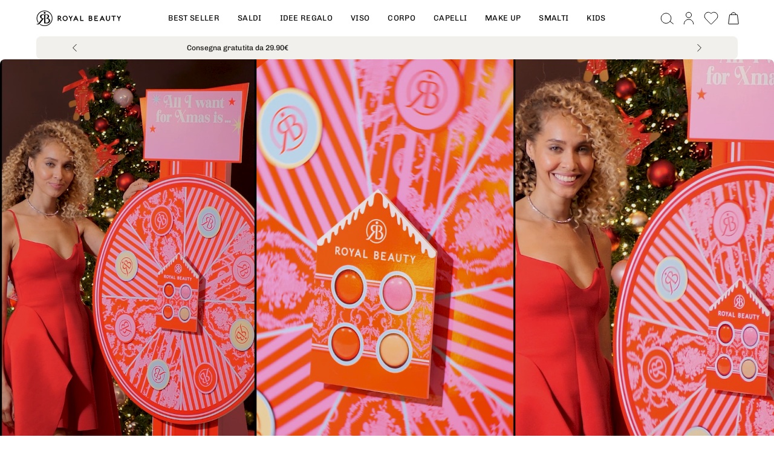

--- FILE ---
content_type: text/html; charset=utf-8
request_url: https://royalbeauty.it/?add-to-cart=19955
body_size: 57082
content:
<!doctype html>
<html class="no-js no-touch page-loading" lang="it">
<head><meta charset="utf-8">
<meta http-equiv="X-UA-Compatible" content="IE=edge">
<meta name="viewport" content="width=device-width, height=device-height, initial-scale=1.0, minimum-scale=1.0">
<link rel="canonical" href="https://royalbeauty.it/"><link rel="preconnect" href="https://fonts.shopifycdn.com" crossorigin><link rel="preload" as="font" href="//royalbeauty.it/cdn/fonts/chivo/chivo_n4.059fadbbf52d9f02350103459eb216e4b24c4661.woff2" type="font/woff2" crossorigin><link rel="preload" as="font" href="//royalbeauty.it/cdn/fonts/instrument_sans/instrumentsans_n6.27dc66245013a6f7f317d383a3cc9a0c347fb42d.woff2" type="font/woff2" crossorigin><link rel="preload" as="image" href="//royalbeauty.it/cdn/shop/t/3/assets/loading.svg?v=91665432863842511931741164826"><style data-shopify>
  .no-js.page-loading .loading-overlay,
  html:not(.page-loading) .loading-overlay { opacity: 0; visibility: hidden; pointer-events: none; animation: fadeOut 1s ease; transition: visibility 0s linear 1s; }

  .loading-overlay { position: fixed; top: 0; left: 0; z-index: 99999; width: 100vw; height: 100vh; display: flex; align-items: center; justify-content: center; background: var(--overlay-bg, var(--COLOR-BLACK-WHITE)); }</style><style data-shopify>.loader__image__holder { position: absolute; top: 0; left: 0; width: 100%; height: 100%; font-size: 0; display: none; align-items: center; justify-content: center; animation: pulse-loading 2s infinite ease-in-out; }
    .loader__image__holder:has(.loader__image--fallback) { animation: none; }
    .loading-image .loader__image__holder { display: flex; }
    .loader__image { max-width: 150px; height: auto; object-fit: contain; }
    .loading-image .loader__image--fallback { width: 150px; height: 150px; max-width: 150px; mask: var(--loading-svg) center center/contain no-repeat; background: var(--overlay-bg-svg, var(--COLOR-WHITE-BLACK)); }</style><script>
    const loadingAppearance = "once";
    const loaded = sessionStorage.getItem('loaded');

    if (loadingAppearance === 'once') {
      if (loaded === null) {
        sessionStorage.setItem('loaded', true);
        document.documentElement.classList.add('loading-image');
      }
    } else {
      document.documentElement.classList.add('loading-image');
    }
  </script><link rel="shortcut icon" href="//royalbeauty.it/cdn/shop/files/flavicon_32x32.png?v=1751015117" type="image/png"><title>Royal Beauty: Make Up, Trucchi e Cosmetici ⋆ Sito Ufficiale</title>
<meta name='title' content='Royal Beauty: Make Up, Trucchi e Cosmetici ⋆ Sito Ufficiale'>
<meta name='description' content='Scopri la raccolta di make-up, trucchi e cosmetici sul sito ufficiale di Royal Beauty. Trova tutto ciò di cui hai bisogno per valorizzare la tua bellezza.'>



<meta property="og:site_name" content="Royal Beauty SRL">
<meta property="og:url" content="https://royalbeauty.it/">
<meta property="og:title" content="Royal Beauty: Make Up, Trucchi e Cosmetici ⋆ Sito Ufficiale">
<meta property="og:type" content="website">
<meta property="og:description" content="Scopri la raccolta di make-up, trucchi e cosmetici sul sito ufficiale di Royal Beauty. Trova tutto ciò di cui hai bisogno per valorizzare la tua bellezza."><meta name="twitter:card" content="summary_large_image">
<meta name="twitter:title" content="Royal Beauty: Make Up, Trucchi e Cosmetici ⋆ Sito Ufficiale">
<meta name="twitter:description" content="Scopri la raccolta di make-up, trucchi e cosmetici sul sito ufficiale di Royal Beauty. Trova tutto ciò di cui hai bisogno per valorizzare la tua bellezza."><style data-shopify>@font-face {
  font-family: "Instrument Sans";
  font-weight: 600;
  font-style: normal;
  font-display: swap;
  src: url("//royalbeauty.it/cdn/fonts/instrument_sans/instrumentsans_n6.27dc66245013a6f7f317d383a3cc9a0c347fb42d.woff2") format("woff2"),
       url("//royalbeauty.it/cdn/fonts/instrument_sans/instrumentsans_n6.1a71efbeeb140ec495af80aad612ad55e19e6d0e.woff") format("woff");
}

    @font-face {
  font-family: Chivo;
  font-weight: 400;
  font-style: normal;
  font-display: swap;
  src: url("//royalbeauty.it/cdn/fonts/chivo/chivo_n4.059fadbbf52d9f02350103459eb216e4b24c4661.woff2") format("woff2"),
       url("//royalbeauty.it/cdn/fonts/chivo/chivo_n4.f2f8fca8b7ff9f510fa7f09ffe5448b3504bccf5.woff") format("woff");
}

    @font-face {
  font-family: Chivo;
  font-weight: 400;
  font-style: normal;
  font-display: swap;
  src: url("//royalbeauty.it/cdn/fonts/chivo/chivo_n4.059fadbbf52d9f02350103459eb216e4b24c4661.woff2") format("woff2"),
       url("//royalbeauty.it/cdn/fonts/chivo/chivo_n4.f2f8fca8b7ff9f510fa7f09ffe5448b3504bccf5.woff") format("woff");
}

    @font-face {
  font-family: Chivo;
  font-weight: 400;
  font-style: normal;
  font-display: swap;
  src: url("//royalbeauty.it/cdn/fonts/chivo/chivo_n4.059fadbbf52d9f02350103459eb216e4b24c4661.woff2") format("woff2"),
       url("//royalbeauty.it/cdn/fonts/chivo/chivo_n4.f2f8fca8b7ff9f510fa7f09ffe5448b3504bccf5.woff") format("woff");
}


    
      @font-face {
  font-family: "Instrument Sans";
  font-weight: 700;
  font-style: normal;
  font-display: swap;
  src: url("//royalbeauty.it/cdn/fonts/instrument_sans/instrumentsans_n7.e4ad9032e203f9a0977786c356573ced65a7419a.woff2") format("woff2"),
       url("//royalbeauty.it/cdn/fonts/instrument_sans/instrumentsans_n7.b9e40f166fb7639074ba34738101a9d2990bb41a.woff") format("woff");
}

    

    
      @font-face {
  font-family: "Instrument Sans";
  font-weight: 400;
  font-style: normal;
  font-display: swap;
  src: url("//royalbeauty.it/cdn/fonts/instrument_sans/instrumentsans_n4.db86542ae5e1596dbdb28c279ae6c2086c4c5bfa.woff2") format("woff2"),
       url("//royalbeauty.it/cdn/fonts/instrument_sans/instrumentsans_n4.510f1b081e58d08c30978f465518799851ef6d8b.woff") format("woff");
}

    

    
      @font-face {
  font-family: "Instrument Sans";
  font-weight: 700;
  font-style: normal;
  font-display: swap;
  src: url("//royalbeauty.it/cdn/fonts/instrument_sans/instrumentsans_n7.e4ad9032e203f9a0977786c356573ced65a7419a.woff2") format("woff2"),
       url("//royalbeauty.it/cdn/fonts/instrument_sans/instrumentsans_n7.b9e40f166fb7639074ba34738101a9d2990bb41a.woff") format("woff");
}

    

    
      @font-face {
  font-family: Chivo;
  font-weight: 100;
  font-style: normal;
  font-display: swap;
  src: url("//royalbeauty.it/cdn/fonts/chivo/chivo_n1.4b2351ded2a8436c3479fd3f4338a07ee8e215ed.woff2") format("woff2"),
       url("//royalbeauty.it/cdn/fonts/chivo/chivo_n1.0f0cd8bbf54d5ed9f15989b3831604e4c6891afd.woff") format("woff");
}

    

    
      @font-face {
  font-family: Chivo;
  font-weight: 500;
  font-style: normal;
  font-display: swap;
  src: url("//royalbeauty.it/cdn/fonts/chivo/chivo_n5.c125a8c4bc0d09495fd5b46de945af4518af33bf.woff2") format("woff2"),
       url("//royalbeauty.it/cdn/fonts/chivo/chivo_n5.267686de1c9b5937c512531b839eb191c57b8b51.woff") format("woff");
}

    

    
      @font-face {
  font-family: Chivo;
  font-weight: 400;
  font-style: italic;
  font-display: swap;
  src: url("//royalbeauty.it/cdn/fonts/chivo/chivo_i4.95e9c0ba514943a715970b2897b31bdfdc9132b8.woff2") format("woff2"),
       url("//royalbeauty.it/cdn/fonts/chivo/chivo_i4.31da6515f3970f86ac14321ace1609bd161f315f.woff") format("woff");
}

    

    
      @font-face {
  font-family: Chivo;
  font-weight: 700;
  font-style: italic;
  font-display: swap;
  src: url("//royalbeauty.it/cdn/fonts/chivo/chivo_i7.0e5a75162c3ca7258edd3d59adf64e0fd118a226.woff2") format("woff2"),
       url("//royalbeauty.it/cdn/fonts/chivo/chivo_i7.f9fd944b04861b64efaebd9de502668b4b566567.woff") format("woff");
}

    

    
      @font-face {
  font-family: Chivo;
  font-weight: 500;
  font-style: normal;
  font-display: swap;
  src: url("//royalbeauty.it/cdn/fonts/chivo/chivo_n5.c125a8c4bc0d09495fd5b46de945af4518af33bf.woff2") format("woff2"),
       url("//royalbeauty.it/cdn/fonts/chivo/chivo_n5.267686de1c9b5937c512531b839eb191c57b8b51.woff") format("woff");
}

    
:root {--COLOR-PRIMARY-OPPOSITE: #ffffff;
      --COLOR-PRIMARY-LIGHTEN-DARKEN-ALPHA-20: rgba(26, 26, 26, 0.2);
      --COLOR-PRIMARY-LIGHTEN-DARKEN-ALPHA-30: rgba(26, 26, 26, 0.3);

      --PRIMARY-BUTTONS-COLOR-BG: #000000;
      --PRIMARY-BUTTONS-COLOR-TEXT: #ffffff;
      --PRIMARY-BUTTONS-COLOR-TEXT-ALPHA-10: rgba(255, 255, 255, 0.1);
      --PRIMARY-BUTTONS-COLOR-BORDER: #000000;
      --PRIMARY-BUTTONS-COLOR-HOVER: rgba(255, 255, 255, 0.5);

      --PRIMARY-BUTTONS-COLOR-LIGHTEN-DARKEN: #1a1a1a;

      --PRIMARY-BUTTONS-COLOR-ALPHA-05: rgba(0, 0, 0, 0.05);
      --PRIMARY-BUTTONS-COLOR-ALPHA-10: rgba(0, 0, 0, 0.1);
      --PRIMARY-BUTTONS-COLOR-ALPHA-50: rgba(0, 0, 0, 0.5);--COLOR-SECONDARY-OPPOSITE: #000000;
      --COLOR-SECONDARY-OPPOSITE-ALPHA-20: rgba(0, 0, 0, 0.2);
      --COLOR-SECONDARY-LIGHTEN-DARKEN-ALPHA-20: rgba(230, 230, 230, 0.2);
      --COLOR-SECONDARY-LIGHTEN-DARKEN-ALPHA-30: rgba(230, 230, 230, 0.3);

      --SECONDARY-BUTTONS-COLOR-BG: #ffffff;
      --SECONDARY-BUTTONS-COLOR-TEXT: #000000;
      --SECONDARY-BUTTONS-COLOR-TEXT-ALPHA-10: rgba(0, 0, 0, 0.1);
      --SECONDARY-BUTTONS-COLOR-BORDER: #ffffff;

      --SECONDARY-BUTTONS-COLOR-ALPHA-05: rgba(255, 255, 255, 0.05);
      --SECONDARY-BUTTONS-COLOR-ALPHA-10: rgba(255, 255, 255, 0.1);
      --SECONDARY-BUTTONS-COLOR-ALPHA-50: rgba(255, 255, 255, 0.5);--OUTLINE-BUTTONS-PRIMARY-BG: transparent;
      --OUTLINE-BUTTONS-PRIMARY-TEXT: #000000;
      --OUTLINE-BUTTONS-PRIMARY-TEXT-ALPHA-10: rgba(0, 0, 0, 0.1);
      --OUTLINE-BUTTONS-PRIMARY-BORDER: #000000;
      --OUTLINE-BUTTONS-PRIMARY-BG-HOVER: rgba(26, 26, 26, 0.2);

      --OUTLINE-BUTTONS-SECONDARY-BG: transparent;
      --OUTLINE-BUTTONS-SECONDARY-TEXT: #ffffff;
      --OUTLINE-BUTTONS-SECONDARY-TEXT-ALPHA-10: rgba(255, 255, 255, 0.1);
      --OUTLINE-BUTTONS-SECONDARY-BORDER: #ffffff;
      --OUTLINE-BUTTONS-SECONDARY-BG-HOVER: rgba(230, 230, 230, 0.2);

      --OUTLINE-BUTTONS-WHITE-BG: transparent;
      --OUTLINE-BUTTONS-WHITE-TEXT: #ffffff;
      --OUTLINE-BUTTONS-WHITE-TEXT-ALPHA-10: rgba(255, 255, 255, 0.1);
      --OUTLINE-BUTTONS-WHITE-BORDER: #ffffff;

      --OUTLINE-BUTTONS-BLACK-BG: transparent;
      --OUTLINE-BUTTONS-BLACK-TEXT: #000000;
      --OUTLINE-BUTTONS-BLACK-TEXT-ALPHA-10: rgba(0, 0, 0, 0.1);
      --OUTLINE-BUTTONS-BLACK-BORDER: #000000;--OUTLINE-SOLID-BUTTONS-PRIMARY-BG: #000000;
      --OUTLINE-SOLID-BUTTONS-PRIMARY-TEXT: #ffffff;
      --OUTLINE-SOLID-BUTTONS-PRIMARY-TEXT-ALPHA-10: rgba(255, 255, 255, 0.1);
      --OUTLINE-SOLID-BUTTONS-PRIMARY-BORDER: #ffffff;
      --OUTLINE-SOLID-BUTTONS-PRIMARY-BG-HOVER: rgba(255, 255, 255, 0.2);

      --OUTLINE-SOLID-BUTTONS-SECONDARY-BG: #ffffff;
      --OUTLINE-SOLID-BUTTONS-SECONDARY-TEXT: #000000;
      --OUTLINE-SOLID-BUTTONS-SECONDARY-TEXT-ALPHA-10: rgba(0, 0, 0, 0.1);
      --OUTLINE-SOLID-BUTTONS-SECONDARY-BORDER: #000000;
      --OUTLINE-SOLID-BUTTONS-SECONDARY-BG-HOVER: rgba(0, 0, 0, 0.2);

      --OUTLINE-SOLID-BUTTONS-WHITE-BG: #ffffff;
      --OUTLINE-SOLID-BUTTONS-WHITE-TEXT: #000000;
      --OUTLINE-SOLID-BUTTONS-WHITE-TEXT-ALPHA-10: rgba(0, 0, 0, 0.1);
      --OUTLINE-SOLID-BUTTONS-WHITE-BORDER: #000000;

      --OUTLINE-SOLID-BUTTONS-BLACK-BG: #000000;
      --OUTLINE-SOLID-BUTTONS-BLACK-TEXT: #ffffff;
      --OUTLINE-SOLID-BUTTONS-BLACK-TEXT-ALPHA-10: rgba(255, 255, 255, 0.1);
      --OUTLINE-SOLID-BUTTONS-BLACK-BORDER: #ffffff;--COLOR-HEADING: #000000;
      --COLOR-TEXT: #000000;
      --COLOR-TEXT-DARKEN: #000000;
      --COLOR-TEXT-LIGHTEN: #333333;
      --COLOR-TEXT-ALPHA-5: rgba(0, 0, 0, 0.05);
      --COLOR-TEXT-ALPHA-8: rgba(0, 0, 0, 0.08);
      --COLOR-TEXT-ALPHA-10: rgba(0, 0, 0, 0.1);
      --COLOR-TEXT-ALPHA-15: rgba(0, 0, 0, 0.15);
      --COLOR-TEXT-ALPHA-20: rgba(0, 0, 0, 0.2);
      --COLOR-TEXT-ALPHA-25: rgba(0, 0, 0, 0.25);
      --COLOR-TEXT-ALPHA-50: rgba(0, 0, 0, 0.5);
      --COLOR-TEXT-ALPHA-60: rgba(0, 0, 0, 0.6);
      --COLOR-TEXT-ALPHA-85: rgba(0, 0, 0, 0.85);

      --COLOR-BG: #ffffff;
      --COLOR-BG-ALPHA-25: rgba(255, 255, 255, 0.25);
      --COLOR-BG-ALPHA-35: rgba(255, 255, 255, 0.35);
      --COLOR-BG-ALPHA-60: rgba(255, 255, 255, 0.6);
      --COLOR-BG-ALPHA-65: rgba(255, 255, 255, 0.65);
      --COLOR-BG-ALPHA-85: rgba(255, 255, 255, 0.85);
      --COLOR-BG-DARKEN: #e6e6e6;
      --COLOR-BG-LIGHTEN-DARKEN: #e6e6e6;
      --COLOR-BG-LIGHTEN-DARKEN-SHIMMER-BG: #fafafa;
      --COLOR-BG-LIGHTEN-DARKEN-SHIMMER-EFFECT: #f5f5f5;
      --COLOR-BG-LIGHTEN-DARKEN-SHIMMER-ENHANCEMENT: #000000;
      --COLOR-BG-LIGHTEN-DARKEN-FOREGROUND: #f7f7f7;
      --COLOR-BG-LIGHTEN-DARKEN-HIGHLIGHT: #e8e8e8;
      --COLOR-BG-LIGHTEN-DARKEN-SEARCH-LOADER: #cccccc;
      --COLOR-BG-LIGHTEN-DARKEN-SEARCH-LOADER-LINE: #e6e6e6;
      --COLOR-BG-LIGHTEN-DARKEN-2: #cdcdcd;
      --COLOR-BG-LIGHTEN-DARKEN-3: #c0c0c0;
      --COLOR-BG-LIGHTEN-DARKEN-4: #b3b3b3;
      --COLOR-BG-LIGHTEN-DARKEN-5: #a6a6a6;
      --COLOR-BG-LIGHTEN-DARKEN-6: #9a9a9a;
      --COLOR-BG-LIGHTEN-DARKEN-CONTRAST: #b3b3b3;
      --COLOR-BG-LIGHTEN-DARKEN-CONTRAST-2: #a6a6a6;
      --COLOR-BG-LIGHTEN-DARKEN-CONTRAST-3: #999999;
      --COLOR-BG-LIGHTEN-DARKEN-CONTRAST-4: #8c8c8c;
      --COLOR-BG-LIGHTEN-DARKEN-CONTRAST-5: #808080;
      --COLOR-BG-LIGHTEN-DARKEN-CONTRAST-6: #737373;

      --COLOR-BG-SECONDARY: #e8e8e8;
      --COLOR-BG-SECONDARY-LIGHTEN-DARKEN: #cfcfcf;
      --COLOR-BG-SECONDARY-LIGHTEN-DARKEN-CONTRAST: #696969;

      --COLOR-INPUT-BG: #ffffff;

      --COLOR-ACCENT: #f70084;
      --COLOR-ACCENT-TEXT: #fff;
      --COLOR-ACCENT-MIX-ALPHA: rgba(124, 0, 66, 0.1);

      --COLOR-BORDER: #5d788e;
      --COLOR-BORDER-ALPHA-15: rgba(93, 120, 142, 0.15);
      --COLOR-BORDER-ALPHA-30: rgba(93, 120, 142, 0.3);
      --COLOR-BORDER-ALPHA-50: rgba(93, 120, 142, 0.5);
      --COLOR-BORDER-ALPHA-65: rgba(93, 120, 142, 0.65);
      --COLOR-BORDER-LIGHTEN-DARKEN: #b5c3cf;
      --COLOR-BORDER-HAIRLINE: #f7f7f7;

      --COLOR-SALE-BG: #f70084;
	  --COLOR-SALE-BORDER: #004AC7;
      --COLOR-SALE-TEXT: #ffffff;
      --COLOR-CUSTOM-BG: #f1f0ec;
	  --COLOR-CUSTOM-BORDER: #000000;
      --COLOR-CUSTOM-TEXT: #000000;
      --COLOR-SOLD-BG: #0b0b0b;
	  --COLOR-SOLD-BORDER: #004AC7;
      --COLOR-SOLD-TEXT: #d3d3d3;
      --COLOR-SAVING-BG: #f70084;
	  --COLOR-SAVING-BORDER: #ff6d6d;
      --COLOR-SAVING-TEXT: #ffffff;

      --COLOR-WHITE-BLACK: #fff;
      --COLOR-BLACK-WHITE: #000;
      --COLOR-BLACK-WHITE-ALPHA-25: rgba(0, 0, 0, 0.25);
      --COLOR-BLACK-WHITE-ALPHA-34: rgba(0, 0, 0, 0.34);
      --COLOR-BG-OVERLAY: rgba(255, 255, 255, 0.5);--COLOR-DISABLED-GREY: rgba(0, 0, 0, 0.05);
      --COLOR-DISABLED-GREY-DARKEN: rgba(0, 0, 0, 0.45);
      --COLOR-ERROR: #D02E2E;
      --COLOR-ERROR-BG: #f3cbcb;
      --COLOR-SUCCESS: #56AD6A;
      --COLOR-SUCCESS-BG: #ECFEF0;
      --COLOR-WARN: #ECBD5E;
      --COLOR-TRANSPARENT: rgba(255, 255, 255, 0);

      --COLOR-WHITE: #ffffff;
      --COLOR-WHITE-DARKEN: #f2f2f2;
      --COLOR-WHITE-ALPHA-10: rgba(255, 255, 255, 0.1);
      --COLOR-WHITE-ALPHA-20: rgba(255, 255, 255, 0.2);
      --COLOR-WHITE-ALPHA-25: rgba(255, 255, 255, 0.25);
      --COLOR-WHITE-ALPHA-50: rgba(255, 255, 255, 0.5);
      --COLOR-WHITE-ALPHA-60: rgba(255, 255, 255, 0.6);
      --COLOR-BLACK: #000000;
      --COLOR-BLACK-LIGHTEN: #1a1a1a;
      --COLOR-BLACK-ALPHA-10: rgba(0, 0, 0, 0.1);
      --COLOR-BLACK-ALPHA-20: rgba(0, 0, 0, 0.2);
      --COLOR-BLACK-ALPHA-25: rgba(0, 0, 0, 0.25);
      --COLOR-BLACK-ALPHA-50: rgba(0, 0, 0, 0.5);
      --COLOR-BLACK-ALPHA-60: rgba(0, 0, 0, 0.6);--FONT-STACK-BODY: Chivo, sans-serif;
      --FONT-STYLE-BODY: normal;
      --FONT-STYLE-BODY-ITALIC: italic;
      --FONT-ADJUST-BODY: 0.9;

      --FONT-WEIGHT-BODY: 400;
      --FONT-WEIGHT-BODY-LIGHT: 100;
      --FONT-WEIGHT-BODY-MEDIUM: 700;
      --FONT-WEIGHT-BODY-BOLD: 500;

      --FONT-STACK-HEADING: "Instrument Sans", sans-serif;
      --FONT-STYLE-HEADING: normal;
      --FONT-STYLE-HEADING-ITALIC: italic;
      --FONT-ADJUST-HEADING: 0.8;

      --FONT-WEIGHT-HEADING: 600;
      --FONT-WEIGHT-HEADING-LIGHT: 400;
      --FONT-WEIGHT-HEADING-MEDIUM: 700;
      --FONT-WEIGHT-HEADING-BOLD: 700;

      --FONT-STACK-NAV: Chivo, sans-serif;
      --FONT-STYLE-NAV: normal;
      --FONT-STYLE-NAV-ITALIC: italic;
      --FONT-ADJUST-NAV: 0.9;
      --FONT-ADJUST-NAV-TOP-LEVEL: 0.8;

      --FONT-WEIGHT-NAV: 400;
      --FONT-WEIGHT-NAV-LIGHT: 100;
      --FONT-WEIGHT-NAV-MEDIUM: 700;
      --FONT-WEIGHT-NAV-BOLD: 500;

      --FONT-ADJUST-PRODUCT-GRID: 1.15;
      --FONT-ADJUST-PRODUCT-GRID-HEADING: 1.3;

      --FONT-ADJUST-BADGES: 0.95;

      --FONT-STACK-BUTTON: Chivo, sans-serif;
      --FONT-STYLE-BUTTON: normal;
      --FONT-STYLE-BUTTON-ITALIC: italic;
      --FONT-ADJUST-SMALL-BUTTON: 0.7;
      --FONT-ADJUST-MEDIUM-BUTTON: 0.7;
      --FONT-ADJUST-LARGE-BUTTON: 0.7;

      --FONT-WEIGHT-BUTTON: 400;
      --FONT-WEIGHT-BUTTON-MEDIUM: 700;
      --FONT-WEIGHT-BUTTON-BOLD: 500;

      --FONT-STACK-SUBHEADING: Chivo, sans-serif;
      --FONT-STYLE-SUBHEADING: normal;
      --FONT-ADJUST-SUBHEADING: 0.8;

      --FONT-WEIGHT-SUBHEADING: 400;
      --FONT-WEIGHT-SUBHEADING-BOLD: 500;

      --FONT-STACK-LABEL: Chivo, sans-serif;
      --FONT-STYLE-LABEL: normal;
      --FONT-ADJUST-LABEL: 0.65;

      --FONT-STACK-HIGHLIGHT: Chivo, sans-serif;
      --FONT-STYLE-HIGHLIGHT: normal;
      --FONT-WEIGHT-HIGHLIGHT: 400;

      --FONT-WEIGHT-LABEL: 400;

      --LETTER-SPACING-NAV: 0.025em;
      --LETTER-SPACING-HEADING: 0.0em;
      --LETTER-SPACING-SUBHEADING: 0.1em;
      --LETTER-SPACING-BUTTON: 0.125em;
      --LETTER-SPACING-LABEL: 0.05em;

      --BUTTON-TEXT-CAPS: uppercase;
      --HEADING-TEXT-CAPS: none;
      --SUBHEADING-TEXT-CAPS: uppercase;
      --LABEL-TEXT-CAPS: uppercase;--FONT-SIZE-INPUT: 1rem;--RADIUS: 30px;
      --RADIUS-SMALL: 22px;
      --RADIUS-TINY: 14px;
      --RADIUS-CHECKBOX: 4px;
      --RADIUS-TEXTAREA: 8px;--RADIUS-BADGE: 4px;--PRODUCT-MEDIA-PADDING-TOP: 130.0%;--BORDER-WIDTH: 1px;--STROKE-WIDTH: 12px;--SITE-WIDTH: 1440px;
      --SITE-WIDTH-NARROW: 840px;

      
      --SMALL-BUTTON-WIDTH: 90px;
      --MEDIUM-BUTTON-WIDTH: 180px;
      --LARGE-BUTTON-WIDTH: 270px;
      --SMALL-BUTTON-HEIGHT: 20px;
      --MEDIUM-BUTTON-HEIGHT: 20px;
      --LARGE-BUTTON-HEIGHT: 20px;--COLOR-UPSELLS-BG: #ffffff;
      --COLOR-UPSELLS-TEXT: #0B0B0B;
      --COLOR-UPSELLS-TEXT-LIGHTEN: #3e3e3e;
      --COLOR-UPSELLS-DISABLED-GREY-DARKEN: rgba(11, 11, 11, 0.45);
      --UPSELLS-HEIGHT: 155px;
      --UPSELLS-IMAGE-WIDTH: 20%;--ICON-ARROW-RIGHT: url( "//royalbeauty.it/cdn/shop/t/3/assets/icon-chevron-right.svg?v=115618353204357621731741164826" );--loading-svg: url( "//royalbeauty.it/cdn/shop/t/3/assets/loading.svg?v=91665432863842511931741164826" );
      --icon-check: url( "//royalbeauty.it/cdn/shop/t/3/assets/icon-check.svg?v=175316081881880408121741164823" );
      --icon-check-swatch: url( "//royalbeauty.it/cdn/shop/t/3/assets/icon-check-swatch.svg?v=131897745589030387781741164827" );
      --icon-zoom-in: url( "//royalbeauty.it/cdn/shop/t/3/assets/icon-zoom-in.svg?v=157433013461716915331741164828" );
      --icon-zoom-out: url( "//royalbeauty.it/cdn/shop/t/3/assets/icon-zoom-out.svg?v=164909107869959372931741164823" );--collection-sticky-bar-height: 0px;
      --collection-image-padding-top: 60%;

      --drawer-width: 400px;
      --drawer-transition: transform 0.4s cubic-bezier(0.46, 0.01, 0.32, 1);--gutter: 60px;
      --gutter-mobile: 20px;
      --grid-gutter: 20px;
      --grid-gutter-mobile: 35px;--inner: 20px;
      --inner-tablet: 18px;
      --inner-mobile: 16px;--grid: repeat(3, minmax(0, 1fr));
      --grid-tablet: repeat(3, minmax(0, 1fr));
      --grid-mobile: repeat(2, minmax(0, 1fr));
      --megamenu-grid: repeat(4, minmax(0, 1fr));
      --grid-row: 1 / span 3;--scrollbar-width: 0px;--overlay: #000;
      --overlay-opacity: 1;--swatch-width: 38px;
      --swatch-height: 26px;
      --swatch-size: 32px;
      --swatch-size-mobile: 30px;

      
      --move-offset: 20px;

      
      --autoplay-speed: 2200ms;

      
      --OMNIBUS-TEXT-COLOR: #a0a0a0
    }

    
</style><link href="//royalbeauty.it/cdn/shop/t/3/assets/theme.css?v=110807804907036153421750945912" rel="stylesheet" type="text/css" media="all" /><script
  type="text/javascript"
>
    if (window.MSInputMethodContext && document.documentMode) {
      var scripts = document.getElementsByTagName('script')[0];
      var polyfill = document.createElement("script");
      polyfill.defer = true;
      polyfill.src = "//royalbeauty.it/cdn/shop/t/3/assets/ie11.js?v=164037955086922138091741164824";

      scripts.parentNode.insertBefore(polyfill, scripts);

      document.documentElement.classList.add('ie11');
    } else {
      document.documentElement.className = document.documentElement.className.replace('no-js', 'js');
    }

    let root = '/';
    if (root[root.length - 1] !== '/') {
      root = `${root}/`;
    }

    window.theme = {
      routes: {
        root: root,
        cart_url: "\/cart",
        cart_add_url: "\/cart\/add",
        cart_change_url: "\/cart\/change",
        shop_url: "https:\/\/royalbeauty.it",
        searchUrl: '/search',
        predictiveSearchUrl: '/search/suggest',
        product_recommendations_url: "\/recommendations\/products"
      },
      assets: {
        photoswipe: '//royalbeauty.it/cdn/shop/t/3/assets/photoswipe.js?v=162613001030112971491741164824',
        smoothscroll: '//royalbeauty.it/cdn/shop/t/3/assets/smoothscroll.js?v=37906625415260927261741164825',
        no_image: "//royalbeauty.it/cdn/shopifycloud/storefront/assets/no-image-2048-a2addb12_1024x.gif",
        swatches: '//royalbeauty.it/cdn/shop/t/3/assets/swatches.json?v=108341084980828767351743667643',
        base: "//royalbeauty.it/cdn/shop/t/3/assets/"
      },
      strings: {
        add_to_cart: "Aggiungi al carrello",
        cart_acceptance_error: "Devi accettare i nostri termini e condizioni.",
        cart_empty: "Il tuo carrello è attualmente vuoto.",
        cart_price: "Prezzo",
        cart_quantity: "Quantità",
        cart_items_one: "{{ count }} articolo",
        cart_items_many: "{{ count }} articoli",
        cart_title: "Carrello",
        cart_total: "Totale",
        continue_shopping: "Continua ad acquistare",
        free: "Gratis",
        limit_error: "Apparentemente non abbiamo scorte sufficienti di questo prodotto.",
        preorder: "Preordina",
        remove: "Rimuovi",
        sale_badge_text: "Vendita",
        saving_badge: "Promo - {{ discount }}",
        saving_up_to_badge: "Risparmia fino a {{ discount }}",
        sold_out: "Esaurito",
        subscription: "Iscrizione",
        unavailable: "Non disponibile",
        unit_price_label: "Prezzo unità",
        unit_price_separator: "per",
        zero_qty_error: "La quantità deve essere maggiore di 0.",
        delete_confirm: "Confermi di voler eliminare questo indirizzo?",
        newsletter_product_availability: "Avvisami quando è disponibile"
      },
      icons: {
        plus: '<svg aria-hidden="true" focusable="false" role="presentation" class="icon icon-toggle-plus" viewBox="0 0 192 192"><path d="M30 96h132M96 30v132" stroke="currentColor" stroke-linecap="round" stroke-linejoin="round"/></svg>',
        minus: '<svg aria-hidden="true" focusable="false" role="presentation" class="icon icon-toggle-minus" viewBox="0 0 192 192"><path d="M30 96h132" stroke="currentColor" stroke-linecap="round" stroke-linejoin="round"/></svg>',
        close: '<svg aria-hidden="true" focusable="false" role="presentation" class="icon icon-close" viewBox="0 0 192 192"><path d="M150 42 42 150M150 150 42 42" stroke="currentColor" stroke-linecap="round" stroke-linejoin="round"/></svg>'
      },
      settings: {
        animationsEnabled: true,
        cartType: "drawer",
        enableAcceptTerms: true,
        enableInfinityScroll: false,
        enablePaymentButton: false,
        gridImageSize: "cover",
        gridImageAspectRatio: 1.3,
        mobileMenuBehaviour: "link",
        productGridHover: "image",
        savingBadgeType: "percentage",
        showSaleBadge: true,
        showSoldBadge: true,
        showSavingBadge: true,
        quickBuy: "quick_buy",
        suggestArticles: false,
        suggestCollections: false,
        suggestProducts: true,
        suggestPages: false,
        suggestionsResultsLimit: 5,
        currency_code_enable: false,
        hideInventoryCount: true,
        colorSwatchesType: "theme",
        atcButtonShowPrice: true,
        buynowButtonColor: "btn--white",
        buynowButtonStyle: "btn--solid-border",
        buynowButtonSize: "btn--medium",
      },
      sizes: {
        mobile: 480,
        small: 768,
        large: 1024,
        widescreen: 1440
      },
      moneyFormat: "€{{amount_with_comma_separator}}",
      moneyWithCurrencyFormat: "€{{amount_with_comma_separator}} EUR",
      subtotal: 0,
      current_iso_code: "EUR",
      info: {
        name: 'Palo Alto'
      },
      version: '6.1.0'
    };
    window.PaloAlto = window.PaloAlto || {};
    window.slate = window.slate || {};
    window.isHeaderTransparent = false;
    window.stickyHeaderHeight = 60;
    window.lastWindowWidth = window.innerWidth || document.documentElement.clientWidth;
</script><script src="//royalbeauty.it/cdn/shop/t/3/assets/vendor.js?v=164905933048751944601741164825" defer="defer"></script>
<script src="//royalbeauty.it/cdn/shop/t/3/assets/theme.dev.js?v=128296302862211245821744269856" defer="defer"></script><script>window.performance && window.performance.mark && window.performance.mark('shopify.content_for_header.start');</script><meta id="shopify-digital-wallet" name="shopify-digital-wallet" content="/92787835144/digital_wallets/dialog">
<meta name="shopify-checkout-api-token" content="1ad1534194ff57a3a5db41a61d996919">
<meta id="in-context-paypal-metadata" data-shop-id="92787835144" data-venmo-supported="false" data-environment="production" data-locale="it_IT" data-paypal-v4="true" data-currency="EUR">
<link rel="alternate" hreflang="x-default" href="https://royalbeauty.it/">
<link rel="alternate" hreflang="it" href="https://royalbeauty.it/">
<link rel="alternate" hreflang="de" href="https://royalbeauty.it/de">
<script async="async" src="/checkouts/internal/preloads.js?locale=it-IT"></script>
<link rel="preconnect" href="https://shop.app" crossorigin="anonymous">
<script async="async" src="https://shop.app/checkouts/internal/preloads.js?locale=it-IT&shop_id=92787835144" crossorigin="anonymous"></script>
<script id="apple-pay-shop-capabilities" type="application/json">{"shopId":92787835144,"countryCode":"IT","currencyCode":"EUR","merchantCapabilities":["supports3DS"],"merchantId":"gid:\/\/shopify\/Shop\/92787835144","merchantName":"Royal Beauty SRL","requiredBillingContactFields":["postalAddress","email","phone"],"requiredShippingContactFields":["postalAddress","email","phone"],"shippingType":"shipping","supportedNetworks":["visa","maestro","masterCard","amex"],"total":{"type":"pending","label":"Royal Beauty SRL","amount":"1.00"},"shopifyPaymentsEnabled":true,"supportsSubscriptions":true}</script>
<script id="shopify-features" type="application/json">{"accessToken":"1ad1534194ff57a3a5db41a61d996919","betas":["rich-media-storefront-analytics"],"domain":"royalbeauty.it","predictiveSearch":true,"shopId":92787835144,"locale":"it"}</script>
<script>var Shopify = Shopify || {};
Shopify.shop = "royal-beauty-ecommerce.myshopify.com";
Shopify.locale = "it";
Shopify.currency = {"active":"EUR","rate":"1.0"};
Shopify.country = "IT";
Shopify.theme = {"name":"PROD | Diana x Royal Beauty","id":178342428936,"schema_name":"Palo Alto","schema_version":"6.1.0","theme_store_id":null,"role":"main"};
Shopify.theme.handle = "null";
Shopify.theme.style = {"id":null,"handle":null};
Shopify.cdnHost = "royalbeauty.it/cdn";
Shopify.routes = Shopify.routes || {};
Shopify.routes.root = "/";</script>
<script type="module">!function(o){(o.Shopify=o.Shopify||{}).modules=!0}(window);</script>
<script>!function(o){function n(){var o=[];function n(){o.push(Array.prototype.slice.apply(arguments))}return n.q=o,n}var t=o.Shopify=o.Shopify||{};t.loadFeatures=n(),t.autoloadFeatures=n()}(window);</script>
<script>
  window.ShopifyPay = window.ShopifyPay || {};
  window.ShopifyPay.apiHost = "shop.app\/pay";
  window.ShopifyPay.redirectState = null;
</script>
<script id="shop-js-analytics" type="application/json">{"pageType":"index"}</script>
<script defer="defer" async type="module" src="//royalbeauty.it/cdn/shopifycloud/shop-js/modules/v2/client.init-shop-cart-sync_DQIcCFLZ.it.esm.js"></script>
<script defer="defer" async type="module" src="//royalbeauty.it/cdn/shopifycloud/shop-js/modules/v2/chunk.common_BYLi5q0m.esm.js"></script>
<script type="module">
  await import("//royalbeauty.it/cdn/shopifycloud/shop-js/modules/v2/client.init-shop-cart-sync_DQIcCFLZ.it.esm.js");
await import("//royalbeauty.it/cdn/shopifycloud/shop-js/modules/v2/chunk.common_BYLi5q0m.esm.js");

  window.Shopify.SignInWithShop?.initShopCartSync?.({"fedCMEnabled":true,"windoidEnabled":true});

</script>
<script>
  window.Shopify = window.Shopify || {};
  if (!window.Shopify.featureAssets) window.Shopify.featureAssets = {};
  window.Shopify.featureAssets['shop-js'] = {"shop-cart-sync":["modules/v2/client.shop-cart-sync_CZl5mG_u.it.esm.js","modules/v2/chunk.common_BYLi5q0m.esm.js"],"init-fed-cm":["modules/v2/client.init-fed-cm_CBxtZrxg.it.esm.js","modules/v2/chunk.common_BYLi5q0m.esm.js"],"shop-button":["modules/v2/client.shop-button_ByfqkYDY.it.esm.js","modules/v2/chunk.common_BYLi5q0m.esm.js"],"shop-cash-offers":["modules/v2/client.shop-cash-offers_stx9RVL8.it.esm.js","modules/v2/chunk.common_BYLi5q0m.esm.js","modules/v2/chunk.modal_9bWcvmUU.esm.js"],"init-windoid":["modules/v2/client.init-windoid_DqmADOHy.it.esm.js","modules/v2/chunk.common_BYLi5q0m.esm.js"],"init-shop-email-lookup-coordinator":["modules/v2/client.init-shop-email-lookup-coordinator_Po4-2zNR.it.esm.js","modules/v2/chunk.common_BYLi5q0m.esm.js"],"shop-toast-manager":["modules/v2/client.shop-toast-manager_DHXyfGC3.it.esm.js","modules/v2/chunk.common_BYLi5q0m.esm.js"],"shop-login-button":["modules/v2/client.shop-login-button_MJmbO2R1.it.esm.js","modules/v2/chunk.common_BYLi5q0m.esm.js","modules/v2/chunk.modal_9bWcvmUU.esm.js"],"avatar":["modules/v2/client.avatar_BTnouDA3.it.esm.js"],"pay-button":["modules/v2/client.pay-button_rrOf3zEi.it.esm.js","modules/v2/chunk.common_BYLi5q0m.esm.js"],"init-shop-cart-sync":["modules/v2/client.init-shop-cart-sync_DQIcCFLZ.it.esm.js","modules/v2/chunk.common_BYLi5q0m.esm.js"],"init-customer-accounts":["modules/v2/client.init-customer-accounts_C1klJByh.it.esm.js","modules/v2/client.shop-login-button_MJmbO2R1.it.esm.js","modules/v2/chunk.common_BYLi5q0m.esm.js","modules/v2/chunk.modal_9bWcvmUU.esm.js"],"init-shop-for-new-customer-accounts":["modules/v2/client.init-shop-for-new-customer-accounts_oBwlSv5e.it.esm.js","modules/v2/client.shop-login-button_MJmbO2R1.it.esm.js","modules/v2/chunk.common_BYLi5q0m.esm.js","modules/v2/chunk.modal_9bWcvmUU.esm.js"],"init-customer-accounts-sign-up":["modules/v2/client.init-customer-accounts-sign-up_CSjFWgfV.it.esm.js","modules/v2/client.shop-login-button_MJmbO2R1.it.esm.js","modules/v2/chunk.common_BYLi5q0m.esm.js","modules/v2/chunk.modal_9bWcvmUU.esm.js"],"checkout-modal":["modules/v2/client.checkout-modal_DfvW2q5x.it.esm.js","modules/v2/chunk.common_BYLi5q0m.esm.js","modules/v2/chunk.modal_9bWcvmUU.esm.js"],"shop-follow-button":["modules/v2/client.shop-follow-button_BvgASt9f.it.esm.js","modules/v2/chunk.common_BYLi5q0m.esm.js","modules/v2/chunk.modal_9bWcvmUU.esm.js"],"lead-capture":["modules/v2/client.lead-capture_BPF3QT4q.it.esm.js","modules/v2/chunk.common_BYLi5q0m.esm.js","modules/v2/chunk.modal_9bWcvmUU.esm.js"],"shop-login":["modules/v2/client.shop-login_5L2eCxM9.it.esm.js","modules/v2/chunk.common_BYLi5q0m.esm.js","modules/v2/chunk.modal_9bWcvmUU.esm.js"],"payment-terms":["modules/v2/client.payment-terms_p4_Vxuou.it.esm.js","modules/v2/chunk.common_BYLi5q0m.esm.js","modules/v2/chunk.modal_9bWcvmUU.esm.js"]};
</script>
<script id="__st">var __st={"a":92787835144,"offset":3600,"reqid":"63b2abf6-748c-4b5f-924b-926bb93b7eca-1768370102","pageurl":"royalbeauty.it\/?add-to-cart=19955","u":"b35d669921bf","p":"home"};</script>
<script>window.ShopifyPaypalV4VisibilityTracking = true;</script>
<script id="captcha-bootstrap">!function(){'use strict';const t='contact',e='account',n='new_comment',o=[[t,t],['blogs',n],['comments',n],[t,'customer']],c=[[e,'customer_login'],[e,'guest_login'],[e,'recover_customer_password'],[e,'create_customer']],r=t=>t.map((([t,e])=>`form[action*='/${t}']:not([data-nocaptcha='true']) input[name='form_type'][value='${e}']`)).join(','),a=t=>()=>t?[...document.querySelectorAll(t)].map((t=>t.form)):[];function s(){const t=[...o],e=r(t);return a(e)}const i='password',u='form_key',d=['recaptcha-v3-token','g-recaptcha-response','h-captcha-response',i],f=()=>{try{return window.sessionStorage}catch{return}},m='__shopify_v',_=t=>t.elements[u];function p(t,e,n=!1){try{const o=window.sessionStorage,c=JSON.parse(o.getItem(e)),{data:r}=function(t){const{data:e,action:n}=t;return t[m]||n?{data:e,action:n}:{data:t,action:n}}(c);for(const[e,n]of Object.entries(r))t.elements[e]&&(t.elements[e].value=n);n&&o.removeItem(e)}catch(o){console.error('form repopulation failed',{error:o})}}const l='form_type',E='cptcha';function T(t){t.dataset[E]=!0}const w=window,h=w.document,L='Shopify',v='ce_forms',y='captcha';let A=!1;((t,e)=>{const n=(g='f06e6c50-85a8-45c8-87d0-21a2b65856fe',I='https://cdn.shopify.com/shopifycloud/storefront-forms-hcaptcha/ce_storefront_forms_captcha_hcaptcha.v1.5.2.iife.js',D={infoText:'Protetto da hCaptcha',privacyText:'Privacy',termsText:'Termini'},(t,e,n)=>{const o=w[L][v],c=o.bindForm;if(c)return c(t,g,e,D).then(n);var r;o.q.push([[t,g,e,D],n]),r=I,A||(h.body.append(Object.assign(h.createElement('script'),{id:'captcha-provider',async:!0,src:r})),A=!0)});var g,I,D;w[L]=w[L]||{},w[L][v]=w[L][v]||{},w[L][v].q=[],w[L][y]=w[L][y]||{},w[L][y].protect=function(t,e){n(t,void 0,e),T(t)},Object.freeze(w[L][y]),function(t,e,n,w,h,L){const[v,y,A,g]=function(t,e,n){const i=e?o:[],u=t?c:[],d=[...i,...u],f=r(d),m=r(i),_=r(d.filter((([t,e])=>n.includes(e))));return[a(f),a(m),a(_),s()]}(w,h,L),I=t=>{const e=t.target;return e instanceof HTMLFormElement?e:e&&e.form},D=t=>v().includes(t);t.addEventListener('submit',(t=>{const e=I(t);if(!e)return;const n=D(e)&&!e.dataset.hcaptchaBound&&!e.dataset.recaptchaBound,o=_(e),c=g().includes(e)&&(!o||!o.value);(n||c)&&t.preventDefault(),c&&!n&&(function(t){try{if(!f())return;!function(t){const e=f();if(!e)return;const n=_(t);if(!n)return;const o=n.value;o&&e.removeItem(o)}(t);const e=Array.from(Array(32),(()=>Math.random().toString(36)[2])).join('');!function(t,e){_(t)||t.append(Object.assign(document.createElement('input'),{type:'hidden',name:u})),t.elements[u].value=e}(t,e),function(t,e){const n=f();if(!n)return;const o=[...t.querySelectorAll(`input[type='${i}']`)].map((({name:t})=>t)),c=[...d,...o],r={};for(const[a,s]of new FormData(t).entries())c.includes(a)||(r[a]=s);n.setItem(e,JSON.stringify({[m]:1,action:t.action,data:r}))}(t,e)}catch(e){console.error('failed to persist form',e)}}(e),e.submit())}));const S=(t,e)=>{t&&!t.dataset[E]&&(n(t,e.some((e=>e===t))),T(t))};for(const o of['focusin','change'])t.addEventListener(o,(t=>{const e=I(t);D(e)&&S(e,y())}));const B=e.get('form_key'),M=e.get(l),P=B&&M;t.addEventListener('DOMContentLoaded',(()=>{const t=y();if(P)for(const e of t)e.elements[l].value===M&&p(e,B);[...new Set([...A(),...v().filter((t=>'true'===t.dataset.shopifyCaptcha))])].forEach((e=>S(e,t)))}))}(h,new URLSearchParams(w.location.search),n,t,e,['guest_login'])})(!0,!0)}();</script>
<script integrity="sha256-4kQ18oKyAcykRKYeNunJcIwy7WH5gtpwJnB7kiuLZ1E=" data-source-attribution="shopify.loadfeatures" defer="defer" src="//royalbeauty.it/cdn/shopifycloud/storefront/assets/storefront/load_feature-a0a9edcb.js" crossorigin="anonymous"></script>
<script crossorigin="anonymous" defer="defer" src="//royalbeauty.it/cdn/shopifycloud/storefront/assets/shopify_pay/storefront-65b4c6d7.js?v=20250812"></script>
<script data-source-attribution="shopify.dynamic_checkout.dynamic.init">var Shopify=Shopify||{};Shopify.PaymentButton=Shopify.PaymentButton||{isStorefrontPortableWallets:!0,init:function(){window.Shopify.PaymentButton.init=function(){};var t=document.createElement("script");t.src="https://royalbeauty.it/cdn/shopifycloud/portable-wallets/latest/portable-wallets.it.js",t.type="module",document.head.appendChild(t)}};
</script>
<script data-source-attribution="shopify.dynamic_checkout.buyer_consent">
  function portableWalletsHideBuyerConsent(e){var t=document.getElementById("shopify-buyer-consent"),n=document.getElementById("shopify-subscription-policy-button");t&&n&&(t.classList.add("hidden"),t.setAttribute("aria-hidden","true"),n.removeEventListener("click",e))}function portableWalletsShowBuyerConsent(e){var t=document.getElementById("shopify-buyer-consent"),n=document.getElementById("shopify-subscription-policy-button");t&&n&&(t.classList.remove("hidden"),t.removeAttribute("aria-hidden"),n.addEventListener("click",e))}window.Shopify?.PaymentButton&&(window.Shopify.PaymentButton.hideBuyerConsent=portableWalletsHideBuyerConsent,window.Shopify.PaymentButton.showBuyerConsent=portableWalletsShowBuyerConsent);
</script>
<script data-source-attribution="shopify.dynamic_checkout.cart.bootstrap">document.addEventListener("DOMContentLoaded",(function(){function t(){return document.querySelector("shopify-accelerated-checkout-cart, shopify-accelerated-checkout")}if(t())Shopify.PaymentButton.init();else{new MutationObserver((function(e,n){t()&&(Shopify.PaymentButton.init(),n.disconnect())})).observe(document.body,{childList:!0,subtree:!0})}}));
</script>
<link id="shopify-accelerated-checkout-styles" rel="stylesheet" media="screen" href="https://royalbeauty.it/cdn/shopifycloud/portable-wallets/latest/accelerated-checkout-backwards-compat.css" crossorigin="anonymous">
<style id="shopify-accelerated-checkout-cart">
        #shopify-buyer-consent {
  margin-top: 1em;
  display: inline-block;
  width: 100%;
}

#shopify-buyer-consent.hidden {
  display: none;
}

#shopify-subscription-policy-button {
  background: none;
  border: none;
  padding: 0;
  text-decoration: underline;
  font-size: inherit;
  cursor: pointer;
}

#shopify-subscription-policy-button::before {
  box-shadow: none;
}

      </style>

<script>window.performance && window.performance.mark && window.performance.mark('shopify.content_for_header.end');</script>



<script>
  (function(w,d,s,l,i){w[l]=w[l]||[];w[l].push({'gtm.start':
  new Date().getTime(),event:'gtm.js'});var f=d.getElementsByTagName(s)[0],
  j=d.createElement(s),dl=l!='dataLayer'?'&l='+l:'';j.async=true;j.src=
  'https://sgtm.royalbeauty.it/gtm.js?id='+i+dl;f.parentNode.insertBefore(j,f);
  })(window,document,'script','dataLayer','GTM-MTF2R6PR');
</script>
<!-- End Google Tag Manager -->


<script>
  let json_data;const isGA4tecnico=!1;addEventListener("message",(a=>{if(JSON.stringify(a.data).includes("shopify_pixel_event")){try{json_data=JSON.parse(a.data.json)}catch(t){json_data={}}if("ecommerce_null"===a.data.event_name)window.dataLayer=window.dataLayer||[],window.dataLayer.push({ecommerce:null});else if("gtagConsentDefault"===a.data.event_name){function e(){dataLayer.push(arguments)}window.dataLayer=window.dataLayer||[],e("consent","default",{ad_storage:json_data.marketingAllowed?"granted":"denied",ad_user_data:json_data.marketingAllowed?"granted":"denied",ad_personalization:json_data.marketingAllowed?"granted":"denied",analytics_storage:json_data.analyticsProcessingAllowed?"granted":"denied"})}else if("gtagConsentUpdate"===a.data.event_name){function e(){dataLayer.push(arguments)}window.dataLayer=window.dataLayer||[],e("consent","update",{ad_storage:json_data.marketingAllowed?"granted":"denied",ad_user_data:json_data.marketingAllowed?"granted":"denied",ad_personalization:json_data.marketingAllowed?"granted":"denied",analytics_storage:json_data.analyticsProcessingAllowed?"granted":"denied"}),window.dataLayer.push({event:"visitorConsentCollected-filoblu_tbs",PrivacyAPIstatus:json_data})}else void 0!==a.data.event_name&&(window.dataLayer=window.dataLayer||[],window.dataLayer.push({event:a.data.event_name,...json_data}))}}));
</script>
<!-- code for Shopify (1 of 2) -->
<script type="text/javascript">
var _iub = _iub || [];
_iub.csConfiguration = {"googleConsentMode": false}
   var onPreferenceExpressedOrNotNeededCallback = function(prefs) {
       var isPrefEmpty = !prefs || Object.keys(prefs).length === 0;
       var consent = isPrefEmpty ? _iub.cs.api.getPreferences() : prefs;
       var shopifyPurposes = {
         "analytics": [4, 's'],
         "marketing": [5, 'adv'],
         "preferences": [2, 3],
         "sale_of_data": ['s', 'sh'],
       }
       var expressedConsent = {};
       Object.keys(shopifyPurposes).forEach(function(purposeItem) {
         var purposeExpressed = null
         shopifyPurposes[purposeItem].forEach(item => {
           if (consent.purposes && typeof consent.purposes[item] === 'boolean') {
             purposeExpressed = consent.purposes[item];
           }
           if (consent.uspr && typeof consent.uspr[item] === 'boolean' && purposeExpressed !== false) {
             purposeExpressed = consent.uspr[item];
           }
         })
         if (typeof purposeExpressed === 'boolean') {
           expressedConsent[purposeItem] = purposeExpressed;
         }
       })
       window.Shopify.customerPrivacy.setTrackingConsent(expressedConsent, function() {});
   }
   if (typeof _iub.csConfiguration.callback === 'object') {
       _iub.csConfiguration.callback.onPreferenceExpressedOrNotNeeded = onPreferenceExpressedOrNotNeededCallback;
   } else {
       _iub.csConfiguration.callback = {
           onPreferenceExpressedOrNotNeeded: onPreferenceExpressedOrNotNeededCallback
       };
   }
</script>
<script type="text/javascript" src="//embeds.iubenda.com/widgets/caf30fb0-4aa3-41b2-ac07-7040d443de2c.js"></script>
<!-- code for Shopify (2 of 2) - Tracking API -->
<script type="text/javascript">
window.Shopify.loadFeatures(
 [
   {
     name: 'consent-tracking-api',
     version: '0.1',
   },
 ],
 function(error) {
   if (error) {
     throw error;
   }
 }
);
</script><!-- BEGIN app block: shopify://apps/klaviyo-email-marketing-sms/blocks/klaviyo-onsite-embed/2632fe16-c075-4321-a88b-50b567f42507 -->












  <script async src="https://static.klaviyo.com/onsite/js/SdXPuX/klaviyo.js?company_id=SdXPuX"></script>
  <script>!function(){if(!window.klaviyo){window._klOnsite=window._klOnsite||[];try{window.klaviyo=new Proxy({},{get:function(n,i){return"push"===i?function(){var n;(n=window._klOnsite).push.apply(n,arguments)}:function(){for(var n=arguments.length,o=new Array(n),w=0;w<n;w++)o[w]=arguments[w];var t="function"==typeof o[o.length-1]?o.pop():void 0,e=new Promise((function(n){window._klOnsite.push([i].concat(o,[function(i){t&&t(i),n(i)}]))}));return e}}})}catch(n){window.klaviyo=window.klaviyo||[],window.klaviyo.push=function(){var n;(n=window._klOnsite).push.apply(n,arguments)}}}}();</script>

  




  <script>
    window.klaviyoReviewsProductDesignMode = false
  </script>







<!-- END app block --><script src="https://cdn.shopify.com/extensions/019bb5d8-4b2c-72a9-9308-b82ba676bc39/wishlist-shopify-app-623/assets/wishlistcollections.js" type="text/javascript" defer="defer"></script>
<link href="https://cdn.shopify.com/extensions/019bb5d8-4b2c-72a9-9308-b82ba676bc39/wishlist-shopify-app-623/assets/wishlistcollections.css" rel="stylesheet" type="text/css" media="all">
<link href="https://monorail-edge.shopifysvc.com" rel="dns-prefetch">
<script>(function(){if ("sendBeacon" in navigator && "performance" in window) {try {var session_token_from_headers = performance.getEntriesByType('navigation')[0].serverTiming.find(x => x.name == '_s').description;} catch {var session_token_from_headers = undefined;}var session_cookie_matches = document.cookie.match(/_shopify_s=([^;]*)/);var session_token_from_cookie = session_cookie_matches && session_cookie_matches.length === 2 ? session_cookie_matches[1] : "";var session_token = session_token_from_headers || session_token_from_cookie || "";function handle_abandonment_event(e) {var entries = performance.getEntries().filter(function(entry) {return /monorail-edge.shopifysvc.com/.test(entry.name);});if (!window.abandonment_tracked && entries.length === 0) {window.abandonment_tracked = true;var currentMs = Date.now();var navigation_start = performance.timing.navigationStart;var payload = {shop_id: 92787835144,url: window.location.href,navigation_start,duration: currentMs - navigation_start,session_token,page_type: "index"};window.navigator.sendBeacon("https://monorail-edge.shopifysvc.com/v1/produce", JSON.stringify({schema_id: "online_store_buyer_site_abandonment/1.1",payload: payload,metadata: {event_created_at_ms: currentMs,event_sent_at_ms: currentMs}}));}}window.addEventListener('pagehide', handle_abandonment_event);}}());</script>
<script id="web-pixels-manager-setup">(function e(e,d,r,n,o){if(void 0===o&&(o={}),!Boolean(null===(a=null===(i=window.Shopify)||void 0===i?void 0:i.analytics)||void 0===a?void 0:a.replayQueue)){var i,a;window.Shopify=window.Shopify||{};var t=window.Shopify;t.analytics=t.analytics||{};var s=t.analytics;s.replayQueue=[],s.publish=function(e,d,r){return s.replayQueue.push([e,d,r]),!0};try{self.performance.mark("wpm:start")}catch(e){}var l=function(){var e={modern:/Edge?\/(1{2}[4-9]|1[2-9]\d|[2-9]\d{2}|\d{4,})\.\d+(\.\d+|)|Firefox\/(1{2}[4-9]|1[2-9]\d|[2-9]\d{2}|\d{4,})\.\d+(\.\d+|)|Chrom(ium|e)\/(9{2}|\d{3,})\.\d+(\.\d+|)|(Maci|X1{2}).+ Version\/(15\.\d+|(1[6-9]|[2-9]\d|\d{3,})\.\d+)([,.]\d+|)( \(\w+\)|)( Mobile\/\w+|) Safari\/|Chrome.+OPR\/(9{2}|\d{3,})\.\d+\.\d+|(CPU[ +]OS|iPhone[ +]OS|CPU[ +]iPhone|CPU IPhone OS|CPU iPad OS)[ +]+(15[._]\d+|(1[6-9]|[2-9]\d|\d{3,})[._]\d+)([._]\d+|)|Android:?[ /-](13[3-9]|1[4-9]\d|[2-9]\d{2}|\d{4,})(\.\d+|)(\.\d+|)|Android.+Firefox\/(13[5-9]|1[4-9]\d|[2-9]\d{2}|\d{4,})\.\d+(\.\d+|)|Android.+Chrom(ium|e)\/(13[3-9]|1[4-9]\d|[2-9]\d{2}|\d{4,})\.\d+(\.\d+|)|SamsungBrowser\/([2-9]\d|\d{3,})\.\d+/,legacy:/Edge?\/(1[6-9]|[2-9]\d|\d{3,})\.\d+(\.\d+|)|Firefox\/(5[4-9]|[6-9]\d|\d{3,})\.\d+(\.\d+|)|Chrom(ium|e)\/(5[1-9]|[6-9]\d|\d{3,})\.\d+(\.\d+|)([\d.]+$|.*Safari\/(?![\d.]+ Edge\/[\d.]+$))|(Maci|X1{2}).+ Version\/(10\.\d+|(1[1-9]|[2-9]\d|\d{3,})\.\d+)([,.]\d+|)( \(\w+\)|)( Mobile\/\w+|) Safari\/|Chrome.+OPR\/(3[89]|[4-9]\d|\d{3,})\.\d+\.\d+|(CPU[ +]OS|iPhone[ +]OS|CPU[ +]iPhone|CPU IPhone OS|CPU iPad OS)[ +]+(10[._]\d+|(1[1-9]|[2-9]\d|\d{3,})[._]\d+)([._]\d+|)|Android:?[ /-](13[3-9]|1[4-9]\d|[2-9]\d{2}|\d{4,})(\.\d+|)(\.\d+|)|Mobile Safari.+OPR\/([89]\d|\d{3,})\.\d+\.\d+|Android.+Firefox\/(13[5-9]|1[4-9]\d|[2-9]\d{2}|\d{4,})\.\d+(\.\d+|)|Android.+Chrom(ium|e)\/(13[3-9]|1[4-9]\d|[2-9]\d{2}|\d{4,})\.\d+(\.\d+|)|Android.+(UC? ?Browser|UCWEB|U3)[ /]?(15\.([5-9]|\d{2,})|(1[6-9]|[2-9]\d|\d{3,})\.\d+)\.\d+|SamsungBrowser\/(5\.\d+|([6-9]|\d{2,})\.\d+)|Android.+MQ{2}Browser\/(14(\.(9|\d{2,})|)|(1[5-9]|[2-9]\d|\d{3,})(\.\d+|))(\.\d+|)|K[Aa][Ii]OS\/(3\.\d+|([4-9]|\d{2,})\.\d+)(\.\d+|)/},d=e.modern,r=e.legacy,n=navigator.userAgent;return n.match(d)?"modern":n.match(r)?"legacy":"unknown"}(),u="modern"===l?"modern":"legacy",c=(null!=n?n:{modern:"",legacy:""})[u],f=function(e){return[e.baseUrl,"/wpm","/b",e.hashVersion,"modern"===e.buildTarget?"m":"l",".js"].join("")}({baseUrl:d,hashVersion:r,buildTarget:u}),m=function(e){var d=e.version,r=e.bundleTarget,n=e.surface,o=e.pageUrl,i=e.monorailEndpoint;return{emit:function(e){var a=e.status,t=e.errorMsg,s=(new Date).getTime(),l=JSON.stringify({metadata:{event_sent_at_ms:s},events:[{schema_id:"web_pixels_manager_load/3.1",payload:{version:d,bundle_target:r,page_url:o,status:a,surface:n,error_msg:t},metadata:{event_created_at_ms:s}}]});if(!i)return console&&console.warn&&console.warn("[Web Pixels Manager] No Monorail endpoint provided, skipping logging."),!1;try{return self.navigator.sendBeacon.bind(self.navigator)(i,l)}catch(e){}var u=new XMLHttpRequest;try{return u.open("POST",i,!0),u.setRequestHeader("Content-Type","text/plain"),u.send(l),!0}catch(e){return console&&console.warn&&console.warn("[Web Pixels Manager] Got an unhandled error while logging to Monorail."),!1}}}}({version:r,bundleTarget:l,surface:e.surface,pageUrl:self.location.href,monorailEndpoint:e.monorailEndpoint});try{o.browserTarget=l,function(e){var d=e.src,r=e.async,n=void 0===r||r,o=e.onload,i=e.onerror,a=e.sri,t=e.scriptDataAttributes,s=void 0===t?{}:t,l=document.createElement("script"),u=document.querySelector("head"),c=document.querySelector("body");if(l.async=n,l.src=d,a&&(l.integrity=a,l.crossOrigin="anonymous"),s)for(var f in s)if(Object.prototype.hasOwnProperty.call(s,f))try{l.dataset[f]=s[f]}catch(e){}if(o&&l.addEventListener("load",o),i&&l.addEventListener("error",i),u)u.appendChild(l);else{if(!c)throw new Error("Did not find a head or body element to append the script");c.appendChild(l)}}({src:f,async:!0,onload:function(){if(!function(){var e,d;return Boolean(null===(d=null===(e=window.Shopify)||void 0===e?void 0:e.analytics)||void 0===d?void 0:d.initialized)}()){var d=window.webPixelsManager.init(e)||void 0;if(d){var r=window.Shopify.analytics;r.replayQueue.forEach((function(e){var r=e[0],n=e[1],o=e[2];d.publishCustomEvent(r,n,o)})),r.replayQueue=[],r.publish=d.publishCustomEvent,r.visitor=d.visitor,r.initialized=!0}}},onerror:function(){return m.emit({status:"failed",errorMsg:"".concat(f," has failed to load")})},sri:function(e){var d=/^sha384-[A-Za-z0-9+/=]+$/;return"string"==typeof e&&d.test(e)}(c)?c:"",scriptDataAttributes:o}),m.emit({status:"loading"})}catch(e){m.emit({status:"failed",errorMsg:(null==e?void 0:e.message)||"Unknown error"})}}})({shopId: 92787835144,storefrontBaseUrl: "https://royalbeauty.it",extensionsBaseUrl: "https://extensions.shopifycdn.com/cdn/shopifycloud/web-pixels-manager",monorailEndpoint: "https://monorail-edge.shopifysvc.com/unstable/produce_batch",surface: "storefront-renderer",enabledBetaFlags: ["2dca8a86","a0d5f9d2"],webPixelsConfigList: [{"id":"3157786888","configuration":"{\"accountID\":\"SdXPuX\",\"webPixelConfig\":\"eyJlbmFibGVBZGRlZFRvQ2FydEV2ZW50cyI6IHRydWV9\"}","eventPayloadVersion":"v1","runtimeContext":"STRICT","scriptVersion":"524f6c1ee37bacdca7657a665bdca589","type":"APP","apiClientId":123074,"privacyPurposes":["ANALYTICS","MARKETING"],"dataSharingAdjustments":{"protectedCustomerApprovalScopes":["read_customer_address","read_customer_email","read_customer_name","read_customer_personal_data","read_customer_phone"]}},{"id":"1919680776","configuration":"{\"swymApiEndpoint\":\"https:\/\/swymstore-v3free-01.swymrelay.com\",\"swymTier\":\"v3free-01\"}","eventPayloadVersion":"v1","runtimeContext":"STRICT","scriptVersion":"5b6f6917e306bc7f24523662663331c0","type":"APP","apiClientId":1350849,"privacyPurposes":["ANALYTICS","MARKETING","PREFERENCES"],"dataSharingAdjustments":{"protectedCustomerApprovalScopes":["read_customer_email","read_customer_name","read_customer_personal_data","read_customer_phone"]}},{"id":"222134536","eventPayloadVersion":"1","runtimeContext":"LAX","scriptVersion":"3","type":"CUSTOM","privacyPurposes":[],"name":"TBS - Custom Pixel v2"},{"id":"shopify-app-pixel","configuration":"{}","eventPayloadVersion":"v1","runtimeContext":"STRICT","scriptVersion":"0450","apiClientId":"shopify-pixel","type":"APP","privacyPurposes":["ANALYTICS","MARKETING"]},{"id":"shopify-custom-pixel","eventPayloadVersion":"v1","runtimeContext":"LAX","scriptVersion":"0450","apiClientId":"shopify-pixel","type":"CUSTOM","privacyPurposes":["ANALYTICS","MARKETING"]}],isMerchantRequest: false,initData: {"shop":{"name":"Royal Beauty SRL","paymentSettings":{"currencyCode":"EUR"},"myshopifyDomain":"royal-beauty-ecommerce.myshopify.com","countryCode":"IT","storefrontUrl":"https:\/\/royalbeauty.it"},"customer":null,"cart":null,"checkout":null,"productVariants":[],"purchasingCompany":null},},"https://royalbeauty.it/cdn","7cecd0b6w90c54c6cpe92089d5m57a67346",{"modern":"","legacy":""},{"shopId":"92787835144","storefrontBaseUrl":"https:\/\/royalbeauty.it","extensionBaseUrl":"https:\/\/extensions.shopifycdn.com\/cdn\/shopifycloud\/web-pixels-manager","surface":"storefront-renderer","enabledBetaFlags":"[\"2dca8a86\", \"a0d5f9d2\"]","isMerchantRequest":"false","hashVersion":"7cecd0b6w90c54c6cpe92089d5m57a67346","publish":"custom","events":"[[\"page_viewed\",{}]]"});</script><script>
  window.ShopifyAnalytics = window.ShopifyAnalytics || {};
  window.ShopifyAnalytics.meta = window.ShopifyAnalytics.meta || {};
  window.ShopifyAnalytics.meta.currency = 'EUR';
  var meta = {"page":{"pageType":"home","requestId":"63b2abf6-748c-4b5f-924b-926bb93b7eca-1768370102"}};
  for (var attr in meta) {
    window.ShopifyAnalytics.meta[attr] = meta[attr];
  }
</script>
<script class="analytics">
  (function () {
    var customDocumentWrite = function(content) {
      var jquery = null;

      if (window.jQuery) {
        jquery = window.jQuery;
      } else if (window.Checkout && window.Checkout.$) {
        jquery = window.Checkout.$;
      }

      if (jquery) {
        jquery('body').append(content);
      }
    };

    var hasLoggedConversion = function(token) {
      if (token) {
        return document.cookie.indexOf('loggedConversion=' + token) !== -1;
      }
      return false;
    }

    var setCookieIfConversion = function(token) {
      if (token) {
        var twoMonthsFromNow = new Date(Date.now());
        twoMonthsFromNow.setMonth(twoMonthsFromNow.getMonth() + 2);

        document.cookie = 'loggedConversion=' + token + '; expires=' + twoMonthsFromNow;
      }
    }

    var trekkie = window.ShopifyAnalytics.lib = window.trekkie = window.trekkie || [];
    if (trekkie.integrations) {
      return;
    }
    trekkie.methods = [
      'identify',
      'page',
      'ready',
      'track',
      'trackForm',
      'trackLink'
    ];
    trekkie.factory = function(method) {
      return function() {
        var args = Array.prototype.slice.call(arguments);
        args.unshift(method);
        trekkie.push(args);
        return trekkie;
      };
    };
    for (var i = 0; i < trekkie.methods.length; i++) {
      var key = trekkie.methods[i];
      trekkie[key] = trekkie.factory(key);
    }
    trekkie.load = function(config) {
      trekkie.config = config || {};
      trekkie.config.initialDocumentCookie = document.cookie;
      var first = document.getElementsByTagName('script')[0];
      var script = document.createElement('script');
      script.type = 'text/javascript';
      script.onerror = function(e) {
        var scriptFallback = document.createElement('script');
        scriptFallback.type = 'text/javascript';
        scriptFallback.onerror = function(error) {
                var Monorail = {
      produce: function produce(monorailDomain, schemaId, payload) {
        var currentMs = new Date().getTime();
        var event = {
          schema_id: schemaId,
          payload: payload,
          metadata: {
            event_created_at_ms: currentMs,
            event_sent_at_ms: currentMs
          }
        };
        return Monorail.sendRequest("https://" + monorailDomain + "/v1/produce", JSON.stringify(event));
      },
      sendRequest: function sendRequest(endpointUrl, payload) {
        // Try the sendBeacon API
        if (window && window.navigator && typeof window.navigator.sendBeacon === 'function' && typeof window.Blob === 'function' && !Monorail.isIos12()) {
          var blobData = new window.Blob([payload], {
            type: 'text/plain'
          });

          if (window.navigator.sendBeacon(endpointUrl, blobData)) {
            return true;
          } // sendBeacon was not successful

        } // XHR beacon

        var xhr = new XMLHttpRequest();

        try {
          xhr.open('POST', endpointUrl);
          xhr.setRequestHeader('Content-Type', 'text/plain');
          xhr.send(payload);
        } catch (e) {
          console.log(e);
        }

        return false;
      },
      isIos12: function isIos12() {
        return window.navigator.userAgent.lastIndexOf('iPhone; CPU iPhone OS 12_') !== -1 || window.navigator.userAgent.lastIndexOf('iPad; CPU OS 12_') !== -1;
      }
    };
    Monorail.produce('monorail-edge.shopifysvc.com',
      'trekkie_storefront_load_errors/1.1',
      {shop_id: 92787835144,
      theme_id: 178342428936,
      app_name: "storefront",
      context_url: window.location.href,
      source_url: "//royalbeauty.it/cdn/s/trekkie.storefront.55c6279c31a6628627b2ba1c5ff367020da294e2.min.js"});

        };
        scriptFallback.async = true;
        scriptFallback.src = '//royalbeauty.it/cdn/s/trekkie.storefront.55c6279c31a6628627b2ba1c5ff367020da294e2.min.js';
        first.parentNode.insertBefore(scriptFallback, first);
      };
      script.async = true;
      script.src = '//royalbeauty.it/cdn/s/trekkie.storefront.55c6279c31a6628627b2ba1c5ff367020da294e2.min.js';
      first.parentNode.insertBefore(script, first);
    };
    trekkie.load(
      {"Trekkie":{"appName":"storefront","development":false,"defaultAttributes":{"shopId":92787835144,"isMerchantRequest":null,"themeId":178342428936,"themeCityHash":"6856410274942865522","contentLanguage":"it","currency":"EUR","eventMetadataId":"768ed7d8-2c27-4031-a471-b767a37a6fb9"},"isServerSideCookieWritingEnabled":true,"monorailRegion":"shop_domain","enabledBetaFlags":["65f19447"]},"Session Attribution":{},"S2S":{"facebookCapiEnabled":false,"source":"trekkie-storefront-renderer","apiClientId":580111}}
    );

    var loaded = false;
    trekkie.ready(function() {
      if (loaded) return;
      loaded = true;

      window.ShopifyAnalytics.lib = window.trekkie;

      var originalDocumentWrite = document.write;
      document.write = customDocumentWrite;
      try { window.ShopifyAnalytics.merchantGoogleAnalytics.call(this); } catch(error) {};
      document.write = originalDocumentWrite;

      window.ShopifyAnalytics.lib.page(null,{"pageType":"home","requestId":"63b2abf6-748c-4b5f-924b-926bb93b7eca-1768370102","shopifyEmitted":true});

      var match = window.location.pathname.match(/checkouts\/(.+)\/(thank_you|post_purchase)/)
      var token = match? match[1]: undefined;
      if (!hasLoggedConversion(token)) {
        setCookieIfConversion(token);
        
      }
    });


        var eventsListenerScript = document.createElement('script');
        eventsListenerScript.async = true;
        eventsListenerScript.src = "//royalbeauty.it/cdn/shopifycloud/storefront/assets/shop_events_listener-3da45d37.js";
        document.getElementsByTagName('head')[0].appendChild(eventsListenerScript);

})();</script>
<script
  defer
  src="https://royalbeauty.it/cdn/shopifycloud/perf-kit/shopify-perf-kit-3.0.3.min.js"
  data-application="storefront-renderer"
  data-shop-id="92787835144"
  data-render-region="gcp-us-east1"
  data-page-type="index"
  data-theme-instance-id="178342428936"
  data-theme-name="Palo Alto"
  data-theme-version="6.1.0"
  data-monorail-region="shop_domain"
  data-resource-timing-sampling-rate="10"
  data-shs="true"
  data-shs-beacon="true"
  data-shs-export-with-fetch="true"
  data-shs-logs-sample-rate="1"
  data-shs-beacon-endpoint="https://royalbeauty.it/api/collect"
></script>
</head><body id="royal-beauty-make-up-trucchi-e-cosmetici-sito-ufficiale" class="template-index body--rounded-corners aos-initialized palette--light  no-outline"><loading-overlay class="loading-overlay"><div class="loader loader--image">
      <div class="loader__image__holder"><div class="loader__image loader__image--fallback"></div></div>
    </div></loading-overlay>
<a class="in-page-link skip-link" data-skip-content href="#MainContent">Salta al contenuto</a>

  <!-- BEGIN sections: group-header -->
<div id="shopify-section-sections--24519866155272__header" class="shopify-section shopify-section-group-group-header shopify-section-header"><div id="nav-drawer" class="drawer drawer--left drawer--nav cv-h" role="navigation" data-drawer style="--highlight: #f70084;--custom-badge-bg-color: #f70084;--custom-badge-text-color: #fff;">
  <div class="drawer__header"><div class="drawer__title"><a href="/" class="drawer__logo">
      <img src="//royalbeauty.it/cdn/shop/files/logo.png?v=1741267667&amp;width=500" alt="Royal Beauty | Official Website" srcset="//royalbeauty.it/cdn/shop/files/logo.png?v=1741267667&amp;width=140 140w, //royalbeauty.it/cdn/shop/files/logo.png?v=1741267667&amp;width=210 210w, //royalbeauty.it/cdn/shop/files/logo.png?v=1741267667&amp;width=280 280w" width="140" height="26.405693950177938" sizes="(max-width: 280px) 50vw, 140px" class="drawer__logo-image">
    </a></div><button type="button" class="drawer__close-button" aria-controls="nav-drawer" data-drawer-toggle>
      <span class="visually-hidden">Chiudi</span><svg aria-hidden="true" focusable="false" role="presentation" class="icon icon-close" viewBox="0 0 192 192"><path d="M150 42 42 150M150 150 42 42" stroke="currentColor" stroke-linecap="round" stroke-linejoin="round"/></svg></button>
  </div><ul class="mobile-nav mobile-nav--weight-normal"><li class="mobile-menu__item mobile-menu__item--level-1">
    <a href="/collections/best-seller" class="mobile-navlink mobile-navlink--level-1">Best Seller</a>
  </li><li class="mobile-menu__item mobile-menu__item--level-1">
    <a href="/collections/saldi" class="mobile-navlink mobile-navlink--level-1">SALDI</a>
  </li><li class="mobile-menu__item mobile-menu__item--level-1">
    <a href="https://royalbeauty.it/collections/idee-regalo-make-up-cofanetti-natale" class="mobile-navlink mobile-navlink--level-1">Idee Regalo</a>
  </li><li class="mobile-menu__item mobile-menu__item--level-1 mobile-menu__item--has-items" aria-haspopup="true">
    <a href="/collections/prodotti-cura-del-viso" class="mobile-navlink mobile-navlink--level-1" data-nav-link-mobile>Viso</a>
    <button type="button" class="mobile-nav__trigger mobile-nav__trigger--level-1" aria-controls="MobileNav--viso-3" data-collapsible-trigger><svg aria-hidden="true" focusable="false" role="presentation" class="icon icon-toggle-plus" viewBox="0 0 192 192"><path d="M30 96h132M96 30v132" stroke="currentColor" stroke-linecap="round" stroke-linejoin="round"/></svg><svg aria-hidden="true" focusable="false" role="presentation" class="icon icon-toggle-minus" viewBox="0 0 192 192"><path d="M30 96h132" stroke="currentColor" stroke-linecap="round" stroke-linejoin="round"/></svg><span class="fallback-text">Vedi altro</span>
    </button>
    <div class="mobile-dropdown" id="MobileNav--viso-3" data-collapsible-container>
      <ul class="mobile-nav__sublist" data-collapsible-content><li class="mobile-menu__item mobile-menu__item--level-2" >
            <a href="/collections/creme-viso" class="mobile-navlink mobile-navlink--level-2 mobile-navlink--image" data-nav-link-mobile><div class="mobile-navlink__image">
<div class="image-fill " style="padding-top: 100.0%; "><figure class="lazy-image background-size-cover is-loading"
        style=""
        >
        <img src="//royalbeauty.it/cdn/shop/files/RB0708006_confezionevaso.jpg?crop=center&amp;height=1401&amp;v=1750167431&amp;width=1401" alt="Royal Beauty | Official Website" width="1401" height="1401" loading="lazy" fetchpriority="high" sizes="auto" srcset="
//royalbeauty.it/cdn/shop/files/RB0708006_confezionevaso.jpg?v=1750167431&amp;width=180 180w, //royalbeauty.it/cdn/shop/files/RB0708006_confezionevaso.jpg?v=1750167431&amp;width=240 240w, //royalbeauty.it/cdn/shop/files/RB0708006_confezionevaso.jpg?v=1750167431&amp;width=300 300w, //royalbeauty.it/cdn/shop/files/RB0708006_confezionevaso.jpg?v=1750167431&amp;width=360 360w, //royalbeauty.it/cdn/shop/files/RB0708006_confezionevaso.jpg?v=1750167431&amp;width=400 400w, //royalbeauty.it/cdn/shop/files/RB0708006_confezionevaso.jpg?v=1750167431&amp;width=460 460w, //royalbeauty.it/cdn/shop/files/RB0708006_confezionevaso.jpg?v=1750167431&amp;width=540 540w, //royalbeauty.it/cdn/shop/files/RB0708006_confezionevaso.jpg?v=1750167431&amp;width=560 560w, //royalbeauty.it/cdn/shop/files/RB0708006_confezionevaso.jpg?v=1750167431&amp;width=590 590w, //royalbeauty.it/cdn/shop/files/RB0708006_confezionevaso.jpg?v=1750167431&amp;width=606 606w, //royalbeauty.it/cdn/shop/files/RB0708006_confezionevaso.jpg?v=1750167431&amp;width=630 630w, //royalbeauty.it/cdn/shop/files/RB0708006_confezionevaso.jpg?v=1750167431&amp;width=670 670w, //royalbeauty.it/cdn/shop/files/RB0708006_confezionevaso.jpg?v=1750167431&amp;width=720 720w, //royalbeauty.it/cdn/shop/files/RB0708006_confezionevaso.jpg?v=1750167431&amp;width=738 738w, //royalbeauty.it/cdn/shop/files/RB0708006_confezionevaso.jpg?v=1750167431&amp;width=770 770w, //royalbeauty.it/cdn/shop/files/RB0708006_confezionevaso.jpg?v=1750167431&amp;width=814 814w, //royalbeauty.it/cdn/shop/files/RB0708006_confezionevaso.jpg?v=1750167431&amp;width=900 900w, //royalbeauty.it/cdn/shop/files/RB0708006_confezionevaso.jpg?v=1750167431&amp;width=1024 1024w, //royalbeauty.it/cdn/shop/files/RB0708006_confezionevaso.jpg?v=1750167431&amp;width=1080 1080w, //royalbeauty.it/cdn/shop/files/RB0708006_confezionevaso.jpg?v=1750167431&amp;width=1296 1296w" class="is-loading">
      </figure></div></div><span>Creme Viso</span>
            </a></li><li class="mobile-menu__item mobile-menu__item--level-2" >
            <a href="/collections/trattamenti-viso" class="mobile-navlink mobile-navlink--level-2 mobile-navlink--image" data-nav-link-mobile><div class="mobile-navlink__image">
<div class="image-fill " style="padding-top: 100.0%; "><figure class="lazy-image background-size-cover is-loading"
        style=""
        >
        <img src="//royalbeauty.it/cdn/shop/files/Rb0701085.png?crop=center&amp;height=1400&amp;v=1750164554&amp;width=1400" alt="Royal Beauty | Official Website" width="1400" height="1400" loading="lazy" fetchpriority="high" sizes="auto" srcset="
//royalbeauty.it/cdn/shop/files/Rb0701085.png?v=1750164554&amp;width=180 180w, //royalbeauty.it/cdn/shop/files/Rb0701085.png?v=1750164554&amp;width=240 240w, //royalbeauty.it/cdn/shop/files/Rb0701085.png?v=1750164554&amp;width=300 300w, //royalbeauty.it/cdn/shop/files/Rb0701085.png?v=1750164554&amp;width=360 360w, //royalbeauty.it/cdn/shop/files/Rb0701085.png?v=1750164554&amp;width=400 400w, //royalbeauty.it/cdn/shop/files/Rb0701085.png?v=1750164554&amp;width=460 460w, //royalbeauty.it/cdn/shop/files/Rb0701085.png?v=1750164554&amp;width=540 540w, //royalbeauty.it/cdn/shop/files/Rb0701085.png?v=1750164554&amp;width=560 560w, //royalbeauty.it/cdn/shop/files/Rb0701085.png?v=1750164554&amp;width=590 590w, //royalbeauty.it/cdn/shop/files/Rb0701085.png?v=1750164554&amp;width=606 606w, //royalbeauty.it/cdn/shop/files/Rb0701085.png?v=1750164554&amp;width=630 630w, //royalbeauty.it/cdn/shop/files/Rb0701085.png?v=1750164554&amp;width=670 670w, //royalbeauty.it/cdn/shop/files/Rb0701085.png?v=1750164554&amp;width=720 720w, //royalbeauty.it/cdn/shop/files/Rb0701085.png?v=1750164554&amp;width=738 738w, //royalbeauty.it/cdn/shop/files/Rb0701085.png?v=1750164554&amp;width=770 770w, //royalbeauty.it/cdn/shop/files/Rb0701085.png?v=1750164554&amp;width=814 814w, //royalbeauty.it/cdn/shop/files/Rb0701085.png?v=1750164554&amp;width=900 900w, //royalbeauty.it/cdn/shop/files/Rb0701085.png?v=1750164554&amp;width=1024 1024w, //royalbeauty.it/cdn/shop/files/Rb0701085.png?v=1750164554&amp;width=1080 1080w, //royalbeauty.it/cdn/shop/files/Rb0701085.png?v=1750164554&amp;width=1296 1296w" class="is-loading">
      </figure></div></div><span>Trattamenti Viso</span>
            </a></li><li class="mobile-menu__item mobile-menu__item--level-2" >
            <a href="/collections/sieri-viso" class="mobile-navlink mobile-navlink--level-2 mobile-navlink--image" data-nav-link-mobile><div class="mobile-navlink__image">
<div class="image-fill " style="padding-top: 100.0%; "><figure class="lazy-image background-size-cover is-loading"
        style=""
        >
        <img src="//royalbeauty.it/cdn/shop/files/513.jpg?crop=center&amp;height=1400&amp;v=1750169532&amp;width=1400" alt="Royal Beauty | Official Website" width="1400" height="1400" loading="lazy" fetchpriority="high" sizes="auto" srcset="
//royalbeauty.it/cdn/shop/files/513.jpg?v=1750169532&amp;width=180 180w, //royalbeauty.it/cdn/shop/files/513.jpg?v=1750169532&amp;width=240 240w, //royalbeauty.it/cdn/shop/files/513.jpg?v=1750169532&amp;width=300 300w, //royalbeauty.it/cdn/shop/files/513.jpg?v=1750169532&amp;width=360 360w, //royalbeauty.it/cdn/shop/files/513.jpg?v=1750169532&amp;width=400 400w, //royalbeauty.it/cdn/shop/files/513.jpg?v=1750169532&amp;width=460 460w, //royalbeauty.it/cdn/shop/files/513.jpg?v=1750169532&amp;width=540 540w, //royalbeauty.it/cdn/shop/files/513.jpg?v=1750169532&amp;width=560 560w, //royalbeauty.it/cdn/shop/files/513.jpg?v=1750169532&amp;width=590 590w, //royalbeauty.it/cdn/shop/files/513.jpg?v=1750169532&amp;width=606 606w, //royalbeauty.it/cdn/shop/files/513.jpg?v=1750169532&amp;width=630 630w, //royalbeauty.it/cdn/shop/files/513.jpg?v=1750169532&amp;width=670 670w, //royalbeauty.it/cdn/shop/files/513.jpg?v=1750169532&amp;width=720 720w, //royalbeauty.it/cdn/shop/files/513.jpg?v=1750169532&amp;width=738 738w, //royalbeauty.it/cdn/shop/files/513.jpg?v=1750169532&amp;width=770 770w, //royalbeauty.it/cdn/shop/files/513.jpg?v=1750169532&amp;width=814 814w, //royalbeauty.it/cdn/shop/files/513.jpg?v=1750169532&amp;width=900 900w, //royalbeauty.it/cdn/shop/files/513.jpg?v=1750169532&amp;width=1024 1024w, //royalbeauty.it/cdn/shop/files/513.jpg?v=1750169532&amp;width=1080 1080w, //royalbeauty.it/cdn/shop/files/513.jpg?v=1750169532&amp;width=1296 1296w" class="is-loading">
      </figure></div></div><span>Sieri Viso</span>
            </a></li><li class="mobile-menu__item mobile-menu__item--level-2" >
            <a href="/collections/maschere-viso" class="mobile-navlink mobile-navlink--level-2 mobile-navlink--image" data-nav-link-mobile><div class="mobile-navlink__image">
<div class="image-fill " style="padding-top: 100.0%; "><figure class="lazy-image background-size-cover is-loading"
        style=""
        >
        <img src="//royalbeauty.it/cdn/shop/files/MIAO_ecommerce__1.jpg?crop=center&amp;height=1401&amp;v=1750165542&amp;width=1401" alt="Royal Beauty | Official Website" width="1401" height="1401" loading="lazy" fetchpriority="high" sizes="auto" srcset="
//royalbeauty.it/cdn/shop/files/MIAO_ecommerce__1.jpg?v=1750165542&amp;width=180 180w, //royalbeauty.it/cdn/shop/files/MIAO_ecommerce__1.jpg?v=1750165542&amp;width=240 240w, //royalbeauty.it/cdn/shop/files/MIAO_ecommerce__1.jpg?v=1750165542&amp;width=300 300w, //royalbeauty.it/cdn/shop/files/MIAO_ecommerce__1.jpg?v=1750165542&amp;width=360 360w, //royalbeauty.it/cdn/shop/files/MIAO_ecommerce__1.jpg?v=1750165542&amp;width=400 400w, //royalbeauty.it/cdn/shop/files/MIAO_ecommerce__1.jpg?v=1750165542&amp;width=460 460w, //royalbeauty.it/cdn/shop/files/MIAO_ecommerce__1.jpg?v=1750165542&amp;width=540 540w, //royalbeauty.it/cdn/shop/files/MIAO_ecommerce__1.jpg?v=1750165542&amp;width=560 560w, //royalbeauty.it/cdn/shop/files/MIAO_ecommerce__1.jpg?v=1750165542&amp;width=590 590w, //royalbeauty.it/cdn/shop/files/MIAO_ecommerce__1.jpg?v=1750165542&amp;width=606 606w, //royalbeauty.it/cdn/shop/files/MIAO_ecommerce__1.jpg?v=1750165542&amp;width=630 630w, //royalbeauty.it/cdn/shop/files/MIAO_ecommerce__1.jpg?v=1750165542&amp;width=670 670w, //royalbeauty.it/cdn/shop/files/MIAO_ecommerce__1.jpg?v=1750165542&amp;width=720 720w, //royalbeauty.it/cdn/shop/files/MIAO_ecommerce__1.jpg?v=1750165542&amp;width=738 738w, //royalbeauty.it/cdn/shop/files/MIAO_ecommerce__1.jpg?v=1750165542&amp;width=770 770w, //royalbeauty.it/cdn/shop/files/MIAO_ecommerce__1.jpg?v=1750165542&amp;width=814 814w, //royalbeauty.it/cdn/shop/files/MIAO_ecommerce__1.jpg?v=1750165542&amp;width=900 900w, //royalbeauty.it/cdn/shop/files/MIAO_ecommerce__1.jpg?v=1750165542&amp;width=1024 1024w, //royalbeauty.it/cdn/shop/files/MIAO_ecommerce__1.jpg?v=1750165542&amp;width=1080 1080w, //royalbeauty.it/cdn/shop/files/MIAO_ecommerce__1.jpg?v=1750165542&amp;width=1296 1296w" class="is-loading">
      </figure></div></div><span>Maschere Viso</span>
            </a></li><li class="mobile-menu__item mobile-menu__item--level-2" >
            <a href="/collections/creme-contorno-occhi-labbra" class="mobile-navlink mobile-navlink--level-2 mobile-navlink--image" data-nav-link-mobile><div class="mobile-navlink__image">
<div class="image-fill " style="padding-top: 100.0%; "><figure class="lazy-image background-size-cover is-loading"
        style=""
        >
        <img src="//royalbeauty.it/cdn/shop/files/rb0708009_CONFEZIONE_CILINDRO.jpg?crop=center&amp;height=1401&amp;v=1750167408&amp;width=1401" alt="Royal Beauty | Official Website" width="1401" height="1401" loading="lazy" fetchpriority="high" sizes="auto" srcset="
//royalbeauty.it/cdn/shop/files/rb0708009_CONFEZIONE_CILINDRO.jpg?v=1750167408&amp;width=180 180w, //royalbeauty.it/cdn/shop/files/rb0708009_CONFEZIONE_CILINDRO.jpg?v=1750167408&amp;width=240 240w, //royalbeauty.it/cdn/shop/files/rb0708009_CONFEZIONE_CILINDRO.jpg?v=1750167408&amp;width=300 300w, //royalbeauty.it/cdn/shop/files/rb0708009_CONFEZIONE_CILINDRO.jpg?v=1750167408&amp;width=360 360w, //royalbeauty.it/cdn/shop/files/rb0708009_CONFEZIONE_CILINDRO.jpg?v=1750167408&amp;width=400 400w, //royalbeauty.it/cdn/shop/files/rb0708009_CONFEZIONE_CILINDRO.jpg?v=1750167408&amp;width=460 460w, //royalbeauty.it/cdn/shop/files/rb0708009_CONFEZIONE_CILINDRO.jpg?v=1750167408&amp;width=540 540w, //royalbeauty.it/cdn/shop/files/rb0708009_CONFEZIONE_CILINDRO.jpg?v=1750167408&amp;width=560 560w, //royalbeauty.it/cdn/shop/files/rb0708009_CONFEZIONE_CILINDRO.jpg?v=1750167408&amp;width=590 590w, //royalbeauty.it/cdn/shop/files/rb0708009_CONFEZIONE_CILINDRO.jpg?v=1750167408&amp;width=606 606w, //royalbeauty.it/cdn/shop/files/rb0708009_CONFEZIONE_CILINDRO.jpg?v=1750167408&amp;width=630 630w, //royalbeauty.it/cdn/shop/files/rb0708009_CONFEZIONE_CILINDRO.jpg?v=1750167408&amp;width=670 670w, //royalbeauty.it/cdn/shop/files/rb0708009_CONFEZIONE_CILINDRO.jpg?v=1750167408&amp;width=720 720w, //royalbeauty.it/cdn/shop/files/rb0708009_CONFEZIONE_CILINDRO.jpg?v=1750167408&amp;width=738 738w, //royalbeauty.it/cdn/shop/files/rb0708009_CONFEZIONE_CILINDRO.jpg?v=1750167408&amp;width=770 770w, //royalbeauty.it/cdn/shop/files/rb0708009_CONFEZIONE_CILINDRO.jpg?v=1750167408&amp;width=814 814w, //royalbeauty.it/cdn/shop/files/rb0708009_CONFEZIONE_CILINDRO.jpg?v=1750167408&amp;width=900 900w, //royalbeauty.it/cdn/shop/files/rb0708009_CONFEZIONE_CILINDRO.jpg?v=1750167408&amp;width=1024 1024w, //royalbeauty.it/cdn/shop/files/rb0708009_CONFEZIONE_CILINDRO.jpg?v=1750167408&amp;width=1080 1080w, //royalbeauty.it/cdn/shop/files/rb0708009_CONFEZIONE_CILINDRO.jpg?v=1750167408&amp;width=1296 1296w" class="is-loading">
      </figure></div></div><span>Contorno Occhi e Labbra</span>
            </a></li><li class="mobile-menu__item mobile-menu__item--level-2" >
            <a href="/collections/struccanti-viso-occhi" class="mobile-navlink mobile-navlink--level-2 mobile-navlink--image" data-nav-link-mobile><div class="mobile-navlink__image">
<div class="image-fill " style="padding-top: 100.0%; "><figure class="lazy-image background-size-cover is-loading"
        style=""
        >
        <img src="//royalbeauty.it/cdn/shop/files/rb0708003_CONFEZIONEVETRO.jpg?crop=center&amp;height=1401&amp;v=1750166436&amp;width=1401" alt="Royal Beauty | Official Website" width="1401" height="1401" loading="lazy" fetchpriority="high" sizes="auto" srcset="
//royalbeauty.it/cdn/shop/files/rb0708003_CONFEZIONEVETRO.jpg?v=1750166436&amp;width=180 180w, //royalbeauty.it/cdn/shop/files/rb0708003_CONFEZIONEVETRO.jpg?v=1750166436&amp;width=240 240w, //royalbeauty.it/cdn/shop/files/rb0708003_CONFEZIONEVETRO.jpg?v=1750166436&amp;width=300 300w, //royalbeauty.it/cdn/shop/files/rb0708003_CONFEZIONEVETRO.jpg?v=1750166436&amp;width=360 360w, //royalbeauty.it/cdn/shop/files/rb0708003_CONFEZIONEVETRO.jpg?v=1750166436&amp;width=400 400w, //royalbeauty.it/cdn/shop/files/rb0708003_CONFEZIONEVETRO.jpg?v=1750166436&amp;width=460 460w, //royalbeauty.it/cdn/shop/files/rb0708003_CONFEZIONEVETRO.jpg?v=1750166436&amp;width=540 540w, //royalbeauty.it/cdn/shop/files/rb0708003_CONFEZIONEVETRO.jpg?v=1750166436&amp;width=560 560w, //royalbeauty.it/cdn/shop/files/rb0708003_CONFEZIONEVETRO.jpg?v=1750166436&amp;width=590 590w, //royalbeauty.it/cdn/shop/files/rb0708003_CONFEZIONEVETRO.jpg?v=1750166436&amp;width=606 606w, //royalbeauty.it/cdn/shop/files/rb0708003_CONFEZIONEVETRO.jpg?v=1750166436&amp;width=630 630w, //royalbeauty.it/cdn/shop/files/rb0708003_CONFEZIONEVETRO.jpg?v=1750166436&amp;width=670 670w, //royalbeauty.it/cdn/shop/files/rb0708003_CONFEZIONEVETRO.jpg?v=1750166436&amp;width=720 720w, //royalbeauty.it/cdn/shop/files/rb0708003_CONFEZIONEVETRO.jpg?v=1750166436&amp;width=738 738w, //royalbeauty.it/cdn/shop/files/rb0708003_CONFEZIONEVETRO.jpg?v=1750166436&amp;width=770 770w, //royalbeauty.it/cdn/shop/files/rb0708003_CONFEZIONEVETRO.jpg?v=1750166436&amp;width=814 814w, //royalbeauty.it/cdn/shop/files/rb0708003_CONFEZIONEVETRO.jpg?v=1750166436&amp;width=900 900w, //royalbeauty.it/cdn/shop/files/rb0708003_CONFEZIONEVETRO.jpg?v=1750166436&amp;width=1024 1024w, //royalbeauty.it/cdn/shop/files/rb0708003_CONFEZIONEVETRO.jpg?v=1750166436&amp;width=1080 1080w, //royalbeauty.it/cdn/shop/files/rb0708003_CONFEZIONEVETRO.jpg?v=1750166436&amp;width=1296 1296w" class="is-loading">
      </figure></div></div><span>Struccanti Viso</span>
            </a></li><li class="mobile-menu__item mobile-menu__item--level-2" >
            <a href="/collections/detergenti-viso" class="mobile-navlink mobile-navlink--level-2 mobile-navlink--image" data-nav-link-mobile><div class="mobile-navlink__image">
<div class="image-fill " style="padding-top: 100.0%; "><figure class="lazy-image background-size-cover is-loading"
        style=""
        >
        <img src="//royalbeauty.it/cdn/shop/files/rb0708003_CONFEZIONEVETRO.jpg?crop=center&amp;height=1401&amp;v=1750166436&amp;width=1401" alt="Royal Beauty | Official Website" width="1401" height="1401" loading="lazy" fetchpriority="high" sizes="auto" srcset="
//royalbeauty.it/cdn/shop/files/rb0708003_CONFEZIONEVETRO.jpg?v=1750166436&amp;width=180 180w, //royalbeauty.it/cdn/shop/files/rb0708003_CONFEZIONEVETRO.jpg?v=1750166436&amp;width=240 240w, //royalbeauty.it/cdn/shop/files/rb0708003_CONFEZIONEVETRO.jpg?v=1750166436&amp;width=300 300w, //royalbeauty.it/cdn/shop/files/rb0708003_CONFEZIONEVETRO.jpg?v=1750166436&amp;width=360 360w, //royalbeauty.it/cdn/shop/files/rb0708003_CONFEZIONEVETRO.jpg?v=1750166436&amp;width=400 400w, //royalbeauty.it/cdn/shop/files/rb0708003_CONFEZIONEVETRO.jpg?v=1750166436&amp;width=460 460w, //royalbeauty.it/cdn/shop/files/rb0708003_CONFEZIONEVETRO.jpg?v=1750166436&amp;width=540 540w, //royalbeauty.it/cdn/shop/files/rb0708003_CONFEZIONEVETRO.jpg?v=1750166436&amp;width=560 560w, //royalbeauty.it/cdn/shop/files/rb0708003_CONFEZIONEVETRO.jpg?v=1750166436&amp;width=590 590w, //royalbeauty.it/cdn/shop/files/rb0708003_CONFEZIONEVETRO.jpg?v=1750166436&amp;width=606 606w, //royalbeauty.it/cdn/shop/files/rb0708003_CONFEZIONEVETRO.jpg?v=1750166436&amp;width=630 630w, //royalbeauty.it/cdn/shop/files/rb0708003_CONFEZIONEVETRO.jpg?v=1750166436&amp;width=670 670w, //royalbeauty.it/cdn/shop/files/rb0708003_CONFEZIONEVETRO.jpg?v=1750166436&amp;width=720 720w, //royalbeauty.it/cdn/shop/files/rb0708003_CONFEZIONEVETRO.jpg?v=1750166436&amp;width=738 738w, //royalbeauty.it/cdn/shop/files/rb0708003_CONFEZIONEVETRO.jpg?v=1750166436&amp;width=770 770w, //royalbeauty.it/cdn/shop/files/rb0708003_CONFEZIONEVETRO.jpg?v=1750166436&amp;width=814 814w, //royalbeauty.it/cdn/shop/files/rb0708003_CONFEZIONEVETRO.jpg?v=1750166436&amp;width=900 900w, //royalbeauty.it/cdn/shop/files/rb0708003_CONFEZIONEVETRO.jpg?v=1750166436&amp;width=1024 1024w, //royalbeauty.it/cdn/shop/files/rb0708003_CONFEZIONEVETRO.jpg?v=1750166436&amp;width=1080 1080w, //royalbeauty.it/cdn/shop/files/rb0708003_CONFEZIONEVETRO.jpg?v=1750166436&amp;width=1296 1296w" class="is-loading">
      </figure></div></div><span>Detergenti Viso</span>
            </a></li><li class="mobile-menu__item mobile-menu__item--level-2" >
            <a href="/collections/massaggiatori-viso" class="mobile-navlink mobile-navlink--level-2 mobile-navlink--image" data-nav-link-mobile><div class="mobile-navlink__image">
<div class="image-fill " style="padding-top: 100.0%; "><figure class="lazy-image background-size-cover is-loading"
        style=""
        >
        <img src="//royalbeauty.it/cdn/shop/files/RB0105005_massaggiatore.jpg?crop=center&amp;height=1401&amp;v=1750168038&amp;width=1401" alt="Royal Beauty | Official Website" width="1401" height="1401" loading="lazy" fetchpriority="high" sizes="auto" srcset="
//royalbeauty.it/cdn/shop/files/RB0105005_massaggiatore.jpg?v=1750168038&amp;width=180 180w, //royalbeauty.it/cdn/shop/files/RB0105005_massaggiatore.jpg?v=1750168038&amp;width=240 240w, //royalbeauty.it/cdn/shop/files/RB0105005_massaggiatore.jpg?v=1750168038&amp;width=300 300w, //royalbeauty.it/cdn/shop/files/RB0105005_massaggiatore.jpg?v=1750168038&amp;width=360 360w, //royalbeauty.it/cdn/shop/files/RB0105005_massaggiatore.jpg?v=1750168038&amp;width=400 400w, //royalbeauty.it/cdn/shop/files/RB0105005_massaggiatore.jpg?v=1750168038&amp;width=460 460w, //royalbeauty.it/cdn/shop/files/RB0105005_massaggiatore.jpg?v=1750168038&amp;width=540 540w, //royalbeauty.it/cdn/shop/files/RB0105005_massaggiatore.jpg?v=1750168038&amp;width=560 560w, //royalbeauty.it/cdn/shop/files/RB0105005_massaggiatore.jpg?v=1750168038&amp;width=590 590w, //royalbeauty.it/cdn/shop/files/RB0105005_massaggiatore.jpg?v=1750168038&amp;width=606 606w, //royalbeauty.it/cdn/shop/files/RB0105005_massaggiatore.jpg?v=1750168038&amp;width=630 630w, //royalbeauty.it/cdn/shop/files/RB0105005_massaggiatore.jpg?v=1750168038&amp;width=670 670w, //royalbeauty.it/cdn/shop/files/RB0105005_massaggiatore.jpg?v=1750168038&amp;width=720 720w, //royalbeauty.it/cdn/shop/files/RB0105005_massaggiatore.jpg?v=1750168038&amp;width=738 738w, //royalbeauty.it/cdn/shop/files/RB0105005_massaggiatore.jpg?v=1750168038&amp;width=770 770w, //royalbeauty.it/cdn/shop/files/RB0105005_massaggiatore.jpg?v=1750168038&amp;width=814 814w, //royalbeauty.it/cdn/shop/files/RB0105005_massaggiatore.jpg?v=1750168038&amp;width=900 900w, //royalbeauty.it/cdn/shop/files/RB0105005_massaggiatore.jpg?v=1750168038&amp;width=1024 1024w, //royalbeauty.it/cdn/shop/files/RB0105005_massaggiatore.jpg?v=1750168038&amp;width=1080 1080w, //royalbeauty.it/cdn/shop/files/RB0105005_massaggiatore.jpg?v=1750168038&amp;width=1296 1296w" class="is-loading">
      </figure></div></div><span>Massaggiatori Viso</span>
            </a></li><li class="mobile-menu__item mobile-menu__item--level-2" >
            <a href="/collections/skincare-viso" class="mobile-navlink mobile-navlink--level-2 mobile-navlink--image" data-nav-link-mobile><div class="mobile-navlink__image">
<div class="image-fill " style="padding-top: 100.0%; "><figure class="lazy-image background-size-cover is-loading"
        style=""
        >
        <img src="//royalbeauty.it/cdn/shop/files/RB0708010_CONFEZIONETUBO.jpg?crop=center&amp;height=1401&amp;v=1750167401&amp;width=1401" alt="Royal Beauty | Official Website" width="1401" height="1401" loading="lazy" fetchpriority="high" sizes="auto" srcset="
//royalbeauty.it/cdn/shop/files/RB0708010_CONFEZIONETUBO.jpg?v=1750167401&amp;width=180 180w, //royalbeauty.it/cdn/shop/files/RB0708010_CONFEZIONETUBO.jpg?v=1750167401&amp;width=240 240w, //royalbeauty.it/cdn/shop/files/RB0708010_CONFEZIONETUBO.jpg?v=1750167401&amp;width=300 300w, //royalbeauty.it/cdn/shop/files/RB0708010_CONFEZIONETUBO.jpg?v=1750167401&amp;width=360 360w, //royalbeauty.it/cdn/shop/files/RB0708010_CONFEZIONETUBO.jpg?v=1750167401&amp;width=400 400w, //royalbeauty.it/cdn/shop/files/RB0708010_CONFEZIONETUBO.jpg?v=1750167401&amp;width=460 460w, //royalbeauty.it/cdn/shop/files/RB0708010_CONFEZIONETUBO.jpg?v=1750167401&amp;width=540 540w, //royalbeauty.it/cdn/shop/files/RB0708010_CONFEZIONETUBO.jpg?v=1750167401&amp;width=560 560w, //royalbeauty.it/cdn/shop/files/RB0708010_CONFEZIONETUBO.jpg?v=1750167401&amp;width=590 590w, //royalbeauty.it/cdn/shop/files/RB0708010_CONFEZIONETUBO.jpg?v=1750167401&amp;width=606 606w, //royalbeauty.it/cdn/shop/files/RB0708010_CONFEZIONETUBO.jpg?v=1750167401&amp;width=630 630w, //royalbeauty.it/cdn/shop/files/RB0708010_CONFEZIONETUBO.jpg?v=1750167401&amp;width=670 670w, //royalbeauty.it/cdn/shop/files/RB0708010_CONFEZIONETUBO.jpg?v=1750167401&amp;width=720 720w, //royalbeauty.it/cdn/shop/files/RB0708010_CONFEZIONETUBO.jpg?v=1750167401&amp;width=738 738w, //royalbeauty.it/cdn/shop/files/RB0708010_CONFEZIONETUBO.jpg?v=1750167401&amp;width=770 770w, //royalbeauty.it/cdn/shop/files/RB0708010_CONFEZIONETUBO.jpg?v=1750167401&amp;width=814 814w, //royalbeauty.it/cdn/shop/files/RB0708010_CONFEZIONETUBO.jpg?v=1750167401&amp;width=900 900w, //royalbeauty.it/cdn/shop/files/RB0708010_CONFEZIONETUBO.jpg?v=1750167401&amp;width=1024 1024w, //royalbeauty.it/cdn/shop/files/RB0708010_CONFEZIONETUBO.jpg?v=1750167401&amp;width=1080 1080w, //royalbeauty.it/cdn/shop/files/RB0708010_CONFEZIONETUBO.jpg?v=1750167401&amp;width=1296 1296w" class="is-loading">
      </figure></div></div><span>Skincare</span>
            </a></li></ul>
    </div>
  </li><li class="mobile-menu__item mobile-menu__item--level-1 mobile-menu__item--has-items" aria-haspopup="true">
    <a href="/collections/prodotti-cura-corpo" class="mobile-navlink mobile-navlink--level-1" data-nav-link-mobile>Corpo</a>
    <button type="button" class="mobile-nav__trigger mobile-nav__trigger--level-1" aria-controls="MobileNav--corpo-4" data-collapsible-trigger><svg aria-hidden="true" focusable="false" role="presentation" class="icon icon-toggle-plus" viewBox="0 0 192 192"><path d="M30 96h132M96 30v132" stroke="currentColor" stroke-linecap="round" stroke-linejoin="round"/></svg><svg aria-hidden="true" focusable="false" role="presentation" class="icon icon-toggle-minus" viewBox="0 0 192 192"><path d="M30 96h132" stroke="currentColor" stroke-linecap="round" stroke-linejoin="round"/></svg><span class="fallback-text">Vedi altro</span>
    </button>
    <div class="mobile-dropdown" id="MobileNav--corpo-4" data-collapsible-container>
      <ul class="mobile-nav__sublist" data-collapsible-content><li class="mobile-menu__item mobile-menu__item--level-2" >
            <a href="/collections/maschere-piedi-mani" class="mobile-navlink mobile-navlink--level-2 mobile-navlink--image" data-nav-link-mobile><div class="mobile-navlink__image">
<div class="image-fill " style="padding-top: 100.0%; "><figure class="lazy-image background-size-cover is-loading"
        style=""
        >
        <img src="//royalbeauty.it/cdn/shop/files/RB0703001_maschera_piedi.jpg?crop=center&amp;height=1400&amp;v=1750169895&amp;width=1400" alt="Royal Beauty | Official Website" width="1400" height="1400" loading="lazy" fetchpriority="high" sizes="auto" srcset="
//royalbeauty.it/cdn/shop/files/RB0703001_maschera_piedi.jpg?v=1750169895&amp;width=180 180w, //royalbeauty.it/cdn/shop/files/RB0703001_maschera_piedi.jpg?v=1750169895&amp;width=240 240w, //royalbeauty.it/cdn/shop/files/RB0703001_maschera_piedi.jpg?v=1750169895&amp;width=300 300w, //royalbeauty.it/cdn/shop/files/RB0703001_maschera_piedi.jpg?v=1750169895&amp;width=360 360w, //royalbeauty.it/cdn/shop/files/RB0703001_maschera_piedi.jpg?v=1750169895&amp;width=400 400w, //royalbeauty.it/cdn/shop/files/RB0703001_maschera_piedi.jpg?v=1750169895&amp;width=460 460w, //royalbeauty.it/cdn/shop/files/RB0703001_maschera_piedi.jpg?v=1750169895&amp;width=540 540w, //royalbeauty.it/cdn/shop/files/RB0703001_maschera_piedi.jpg?v=1750169895&amp;width=560 560w, //royalbeauty.it/cdn/shop/files/RB0703001_maschera_piedi.jpg?v=1750169895&amp;width=590 590w, //royalbeauty.it/cdn/shop/files/RB0703001_maschera_piedi.jpg?v=1750169895&amp;width=606 606w, //royalbeauty.it/cdn/shop/files/RB0703001_maschera_piedi.jpg?v=1750169895&amp;width=630 630w, //royalbeauty.it/cdn/shop/files/RB0703001_maschera_piedi.jpg?v=1750169895&amp;width=670 670w, //royalbeauty.it/cdn/shop/files/RB0703001_maschera_piedi.jpg?v=1750169895&amp;width=720 720w, //royalbeauty.it/cdn/shop/files/RB0703001_maschera_piedi.jpg?v=1750169895&amp;width=738 738w, //royalbeauty.it/cdn/shop/files/RB0703001_maschera_piedi.jpg?v=1750169895&amp;width=770 770w, //royalbeauty.it/cdn/shop/files/RB0703001_maschera_piedi.jpg?v=1750169895&amp;width=814 814w, //royalbeauty.it/cdn/shop/files/RB0703001_maschera_piedi.jpg?v=1750169895&amp;width=900 900w, //royalbeauty.it/cdn/shop/files/RB0703001_maschera_piedi.jpg?v=1750169895&amp;width=1024 1024w, //royalbeauty.it/cdn/shop/files/RB0703001_maschera_piedi.jpg?v=1750169895&amp;width=1080 1080w, //royalbeauty.it/cdn/shop/files/RB0703001_maschera_piedi.jpg?v=1750169895&amp;width=1296 1296w" class="is-loading">
      </figure></div></div><span>Maschere Corpo</span>
            </a></li><li class="mobile-menu__item mobile-menu__item--level-2" >
            <a href="/collections/creme-corpo" class="mobile-navlink mobile-navlink--level-2 mobile-navlink--image" data-nav-link-mobile><div class="mobile-navlink__image">
<div class="image-fill " style="padding-top: 100.0%; "><figure class="lazy-image background-size-cover is-loading"
        style=""
        >
        <img src="//royalbeauty.it/cdn/shop/files/RB0702077_1.png?crop=center&amp;height=1401&amp;v=1750163220&amp;width=1401" alt="Royal Beauty | Official Website" width="1401" height="1401" loading="lazy" fetchpriority="high" sizes="auto" srcset="
//royalbeauty.it/cdn/shop/files/RB0702077_1.png?v=1750163220&amp;width=180 180w, //royalbeauty.it/cdn/shop/files/RB0702077_1.png?v=1750163220&amp;width=240 240w, //royalbeauty.it/cdn/shop/files/RB0702077_1.png?v=1750163220&amp;width=300 300w, //royalbeauty.it/cdn/shop/files/RB0702077_1.png?v=1750163220&amp;width=360 360w, //royalbeauty.it/cdn/shop/files/RB0702077_1.png?v=1750163220&amp;width=400 400w, //royalbeauty.it/cdn/shop/files/RB0702077_1.png?v=1750163220&amp;width=460 460w, //royalbeauty.it/cdn/shop/files/RB0702077_1.png?v=1750163220&amp;width=540 540w, //royalbeauty.it/cdn/shop/files/RB0702077_1.png?v=1750163220&amp;width=560 560w, //royalbeauty.it/cdn/shop/files/RB0702077_1.png?v=1750163220&amp;width=590 590w, //royalbeauty.it/cdn/shop/files/RB0702077_1.png?v=1750163220&amp;width=606 606w, //royalbeauty.it/cdn/shop/files/RB0702077_1.png?v=1750163220&amp;width=630 630w, //royalbeauty.it/cdn/shop/files/RB0702077_1.png?v=1750163220&amp;width=670 670w, //royalbeauty.it/cdn/shop/files/RB0702077_1.png?v=1750163220&amp;width=720 720w, //royalbeauty.it/cdn/shop/files/RB0702077_1.png?v=1750163220&amp;width=738 738w, //royalbeauty.it/cdn/shop/files/RB0702077_1.png?v=1750163220&amp;width=770 770w, //royalbeauty.it/cdn/shop/files/RB0702077_1.png?v=1750163220&amp;width=814 814w, //royalbeauty.it/cdn/shop/files/RB0702077_1.png?v=1750163220&amp;width=900 900w, //royalbeauty.it/cdn/shop/files/RB0702077_1.png?v=1750163220&amp;width=1024 1024w, //royalbeauty.it/cdn/shop/files/RB0702077_1.png?v=1750163220&amp;width=1080 1080w, //royalbeauty.it/cdn/shop/files/RB0702077_1.png?v=1750163220&amp;width=1296 1296w" class="is-loading">
      </figure></div></div><span>Creme Corpo</span>
            </a></li><li class="mobile-menu__item mobile-menu__item--level-2" >
            <a href="/collections/scrub-corpo" class="mobile-navlink mobile-navlink--level-2 mobile-navlink--image" data-nav-link-mobile><div class="mobile-navlink__image">
<div class="image-fill " style="padding-top: 100.0%; "><figure class="lazy-image background-size-cover is-loading"
        style=""
        >
        <img src="//royalbeauty.it/cdn/shop/files/RB0702096_1.png?crop=center&amp;height=1401&amp;v=1750163047&amp;width=1401" alt="Royal Beauty | Official Website" width="1401" height="1401" loading="lazy" fetchpriority="high" sizes="auto" srcset="
//royalbeauty.it/cdn/shop/files/RB0702096_1.png?v=1750163047&amp;width=180 180w, //royalbeauty.it/cdn/shop/files/RB0702096_1.png?v=1750163047&amp;width=240 240w, //royalbeauty.it/cdn/shop/files/RB0702096_1.png?v=1750163047&amp;width=300 300w, //royalbeauty.it/cdn/shop/files/RB0702096_1.png?v=1750163047&amp;width=360 360w, //royalbeauty.it/cdn/shop/files/RB0702096_1.png?v=1750163047&amp;width=400 400w, //royalbeauty.it/cdn/shop/files/RB0702096_1.png?v=1750163047&amp;width=460 460w, //royalbeauty.it/cdn/shop/files/RB0702096_1.png?v=1750163047&amp;width=540 540w, //royalbeauty.it/cdn/shop/files/RB0702096_1.png?v=1750163047&amp;width=560 560w, //royalbeauty.it/cdn/shop/files/RB0702096_1.png?v=1750163047&amp;width=590 590w, //royalbeauty.it/cdn/shop/files/RB0702096_1.png?v=1750163047&amp;width=606 606w, //royalbeauty.it/cdn/shop/files/RB0702096_1.png?v=1750163047&amp;width=630 630w, //royalbeauty.it/cdn/shop/files/RB0702096_1.png?v=1750163047&amp;width=670 670w, //royalbeauty.it/cdn/shop/files/RB0702096_1.png?v=1750163047&amp;width=720 720w, //royalbeauty.it/cdn/shop/files/RB0702096_1.png?v=1750163047&amp;width=738 738w, //royalbeauty.it/cdn/shop/files/RB0702096_1.png?v=1750163047&amp;width=770 770w, //royalbeauty.it/cdn/shop/files/RB0702096_1.png?v=1750163047&amp;width=814 814w, //royalbeauty.it/cdn/shop/files/RB0702096_1.png?v=1750163047&amp;width=900 900w, //royalbeauty.it/cdn/shop/files/RB0702096_1.png?v=1750163047&amp;width=1024 1024w, //royalbeauty.it/cdn/shop/files/RB0702096_1.png?v=1750163047&amp;width=1080 1080w, //royalbeauty.it/cdn/shop/files/RB0702096_1.png?v=1750163047&amp;width=1296 1296w" class="is-loading">
      </figure></div></div><span>Scrub Corpo</span>
            </a></li><li class="mobile-menu__item mobile-menu__item--level-2" >
            <a href="/collections/acque-profumate" class="mobile-navlink mobile-navlink--level-2 mobile-navlink--image" data-nav-link-mobile><div class="mobile-navlink__image">
<div class="image-fill " style="padding-top: 100.0%; "><figure class="lazy-image background-size-cover is-loading"
        style=""
        >
        <img src="//royalbeauty.it/cdn/shop/files/RB0702095_1.png?crop=center&amp;height=1401&amp;v=1750163066&amp;width=1401" alt="Royal Beauty | Official Website" width="1401" height="1401" loading="lazy" fetchpriority="high" sizes="auto" srcset="
//royalbeauty.it/cdn/shop/files/RB0702095_1.png?v=1750163066&amp;width=180 180w, //royalbeauty.it/cdn/shop/files/RB0702095_1.png?v=1750163066&amp;width=240 240w, //royalbeauty.it/cdn/shop/files/RB0702095_1.png?v=1750163066&amp;width=300 300w, //royalbeauty.it/cdn/shop/files/RB0702095_1.png?v=1750163066&amp;width=360 360w, //royalbeauty.it/cdn/shop/files/RB0702095_1.png?v=1750163066&amp;width=400 400w, //royalbeauty.it/cdn/shop/files/RB0702095_1.png?v=1750163066&amp;width=460 460w, //royalbeauty.it/cdn/shop/files/RB0702095_1.png?v=1750163066&amp;width=540 540w, //royalbeauty.it/cdn/shop/files/RB0702095_1.png?v=1750163066&amp;width=560 560w, //royalbeauty.it/cdn/shop/files/RB0702095_1.png?v=1750163066&amp;width=590 590w, //royalbeauty.it/cdn/shop/files/RB0702095_1.png?v=1750163066&amp;width=606 606w, //royalbeauty.it/cdn/shop/files/RB0702095_1.png?v=1750163066&amp;width=630 630w, //royalbeauty.it/cdn/shop/files/RB0702095_1.png?v=1750163066&amp;width=670 670w, //royalbeauty.it/cdn/shop/files/RB0702095_1.png?v=1750163066&amp;width=720 720w, //royalbeauty.it/cdn/shop/files/RB0702095_1.png?v=1750163066&amp;width=738 738w, //royalbeauty.it/cdn/shop/files/RB0702095_1.png?v=1750163066&amp;width=770 770w, //royalbeauty.it/cdn/shop/files/RB0702095_1.png?v=1750163066&amp;width=814 814w, //royalbeauty.it/cdn/shop/files/RB0702095_1.png?v=1750163066&amp;width=900 900w, //royalbeauty.it/cdn/shop/files/RB0702095_1.png?v=1750163066&amp;width=1024 1024w, //royalbeauty.it/cdn/shop/files/RB0702095_1.png?v=1750163066&amp;width=1080 1080w, //royalbeauty.it/cdn/shop/files/RB0702095_1.png?v=1750163066&amp;width=1296 1296w" class="is-loading">
      </figure></div></div><span>Acque Profumate</span>
            </a></li><li class="mobile-menu__item mobile-menu__item--level-2" >
            <a href="/collections/oli-e-illuminanti" class="mobile-navlink mobile-navlink--level-2 mobile-navlink--image" data-nav-link-mobile><div class="mobile-navlink__image">
<div class="image-fill " style="padding-top: 100.0%; "><figure class="lazy-image background-size-cover is-loading"
        style=""
        >
        <img src="//royalbeauty.it/cdn/shop/files/RB0702068_1.png?crop=center&amp;height=1401&amp;v=1750163304&amp;width=1401" alt="Royal Beauty | Official Website" width="1401" height="1401" loading="lazy" fetchpriority="high" sizes="auto" srcset="
//royalbeauty.it/cdn/shop/files/RB0702068_1.png?v=1750163304&amp;width=180 180w, //royalbeauty.it/cdn/shop/files/RB0702068_1.png?v=1750163304&amp;width=240 240w, //royalbeauty.it/cdn/shop/files/RB0702068_1.png?v=1750163304&amp;width=300 300w, //royalbeauty.it/cdn/shop/files/RB0702068_1.png?v=1750163304&amp;width=360 360w, //royalbeauty.it/cdn/shop/files/RB0702068_1.png?v=1750163304&amp;width=400 400w, //royalbeauty.it/cdn/shop/files/RB0702068_1.png?v=1750163304&amp;width=460 460w, //royalbeauty.it/cdn/shop/files/RB0702068_1.png?v=1750163304&amp;width=540 540w, //royalbeauty.it/cdn/shop/files/RB0702068_1.png?v=1750163304&amp;width=560 560w, //royalbeauty.it/cdn/shop/files/RB0702068_1.png?v=1750163304&amp;width=590 590w, //royalbeauty.it/cdn/shop/files/RB0702068_1.png?v=1750163304&amp;width=606 606w, //royalbeauty.it/cdn/shop/files/RB0702068_1.png?v=1750163304&amp;width=630 630w, //royalbeauty.it/cdn/shop/files/RB0702068_1.png?v=1750163304&amp;width=670 670w, //royalbeauty.it/cdn/shop/files/RB0702068_1.png?v=1750163304&amp;width=720 720w, //royalbeauty.it/cdn/shop/files/RB0702068_1.png?v=1750163304&amp;width=738 738w, //royalbeauty.it/cdn/shop/files/RB0702068_1.png?v=1750163304&amp;width=770 770w, //royalbeauty.it/cdn/shop/files/RB0702068_1.png?v=1750163304&amp;width=814 814w, //royalbeauty.it/cdn/shop/files/RB0702068_1.png?v=1750163304&amp;width=900 900w, //royalbeauty.it/cdn/shop/files/RB0702068_1.png?v=1750163304&amp;width=1024 1024w, //royalbeauty.it/cdn/shop/files/RB0702068_1.png?v=1750163304&amp;width=1080 1080w, //royalbeauty.it/cdn/shop/files/RB0702068_1.png?v=1750163304&amp;width=1296 1296w" class="is-loading">
      </figure></div></div><span>Oli e Illuminanti</span>
            </a></li><li class="mobile-menu__item mobile-menu__item--level-2" >
            <a href="/collections/set-bombe-da-bagno" class="mobile-navlink mobile-navlink--level-2 mobile-navlink--image" data-nav-link-mobile><div class="mobile-navlink__image">
<div class="image-fill " style="padding-top: 100.0%; "><figure class="lazy-image background-size-cover is-loading"
        style=""
        >
        <img src="//royalbeauty.it/cdn/shop/files/702024.jpg?crop=center&amp;height=1401&amp;v=1750168680&amp;width=1401" alt="Royal Beauty | Official Website" width="1401" height="1401" loading="lazy" fetchpriority="high" sizes="auto" srcset="
//royalbeauty.it/cdn/shop/files/702024.jpg?v=1750168680&amp;width=180 180w, //royalbeauty.it/cdn/shop/files/702024.jpg?v=1750168680&amp;width=240 240w, //royalbeauty.it/cdn/shop/files/702024.jpg?v=1750168680&amp;width=300 300w, //royalbeauty.it/cdn/shop/files/702024.jpg?v=1750168680&amp;width=360 360w, //royalbeauty.it/cdn/shop/files/702024.jpg?v=1750168680&amp;width=400 400w, //royalbeauty.it/cdn/shop/files/702024.jpg?v=1750168680&amp;width=460 460w, //royalbeauty.it/cdn/shop/files/702024.jpg?v=1750168680&amp;width=540 540w, //royalbeauty.it/cdn/shop/files/702024.jpg?v=1750168680&amp;width=560 560w, //royalbeauty.it/cdn/shop/files/702024.jpg?v=1750168680&amp;width=590 590w, //royalbeauty.it/cdn/shop/files/702024.jpg?v=1750168680&amp;width=606 606w, //royalbeauty.it/cdn/shop/files/702024.jpg?v=1750168680&amp;width=630 630w, //royalbeauty.it/cdn/shop/files/702024.jpg?v=1750168680&amp;width=670 670w, //royalbeauty.it/cdn/shop/files/702024.jpg?v=1750168680&amp;width=720 720w, //royalbeauty.it/cdn/shop/files/702024.jpg?v=1750168680&amp;width=738 738w, //royalbeauty.it/cdn/shop/files/702024.jpg?v=1750168680&amp;width=770 770w, //royalbeauty.it/cdn/shop/files/702024.jpg?v=1750168680&amp;width=814 814w, //royalbeauty.it/cdn/shop/files/702024.jpg?v=1750168680&amp;width=900 900w, //royalbeauty.it/cdn/shop/files/702024.jpg?v=1750168680&amp;width=1024 1024w, //royalbeauty.it/cdn/shop/files/702024.jpg?v=1750168680&amp;width=1080 1080w, //royalbeauty.it/cdn/shop/files/702024.jpg?v=1750168680&amp;width=1296 1296w" class="is-loading">
      </figure></div></div><span>Bombe da bagno</span>
            </a></li><li class="mobile-menu__item mobile-menu__item--level-2" >
            <a href="/collections/guanti-esfolianti-spugne" class="mobile-navlink mobile-navlink--level-2 mobile-navlink--image" data-nav-link-mobile><div class="mobile-navlink__image">
<div class="image-fill " style="padding-top: 100.0%; "><figure class="lazy-image background-size-cover is-loading"
        style=""
        >
        <img src="//royalbeauty.it/cdn/shop/files/RB0103041_1.png?crop=center&amp;height=1401&amp;v=1750163461&amp;width=1401" alt="Royal Beauty | Official Website" width="1401" height="1401" loading="lazy" fetchpriority="high" sizes="auto" srcset="
//royalbeauty.it/cdn/shop/files/RB0103041_1.png?v=1750163461&amp;width=180 180w, //royalbeauty.it/cdn/shop/files/RB0103041_1.png?v=1750163461&amp;width=240 240w, //royalbeauty.it/cdn/shop/files/RB0103041_1.png?v=1750163461&amp;width=300 300w, //royalbeauty.it/cdn/shop/files/RB0103041_1.png?v=1750163461&amp;width=360 360w, //royalbeauty.it/cdn/shop/files/RB0103041_1.png?v=1750163461&amp;width=400 400w, //royalbeauty.it/cdn/shop/files/RB0103041_1.png?v=1750163461&amp;width=460 460w, //royalbeauty.it/cdn/shop/files/RB0103041_1.png?v=1750163461&amp;width=540 540w, //royalbeauty.it/cdn/shop/files/RB0103041_1.png?v=1750163461&amp;width=560 560w, //royalbeauty.it/cdn/shop/files/RB0103041_1.png?v=1750163461&amp;width=590 590w, //royalbeauty.it/cdn/shop/files/RB0103041_1.png?v=1750163461&amp;width=606 606w, //royalbeauty.it/cdn/shop/files/RB0103041_1.png?v=1750163461&amp;width=630 630w, //royalbeauty.it/cdn/shop/files/RB0103041_1.png?v=1750163461&amp;width=670 670w, //royalbeauty.it/cdn/shop/files/RB0103041_1.png?v=1750163461&amp;width=720 720w, //royalbeauty.it/cdn/shop/files/RB0103041_1.png?v=1750163461&amp;width=738 738w, //royalbeauty.it/cdn/shop/files/RB0103041_1.png?v=1750163461&amp;width=770 770w, //royalbeauty.it/cdn/shop/files/RB0103041_1.png?v=1750163461&amp;width=814 814w, //royalbeauty.it/cdn/shop/files/RB0103041_1.png?v=1750163461&amp;width=900 900w, //royalbeauty.it/cdn/shop/files/RB0103041_1.png?v=1750163461&amp;width=1024 1024w, //royalbeauty.it/cdn/shop/files/RB0103041_1.png?v=1750163461&amp;width=1080 1080w, //royalbeauty.it/cdn/shop/files/RB0103041_1.png?v=1750163461&amp;width=1296 1296w" class="is-loading">
      </figure></div></div><span>Guanti esfolianti</span>
            </a></li><li class="mobile-menu__item mobile-menu__item--level-2" >
            <a href="/collections/igiene-orale" class="mobile-navlink mobile-navlink--level-2 mobile-navlink--image" data-nav-link-mobile><div class="mobile-navlink__image">
<div class="image-fill " style="padding-top: 100.0%; "><figure class="lazy-image background-size-cover is-loading"
        style=""
        >
        <img src="//royalbeauty.it/cdn/shop/files/543.jpg?crop=center&amp;height=1400&amp;v=1750169971&amp;width=1400" alt="Royal Beauty | Official Website" width="1400" height="1400" loading="lazy" fetchpriority="high" sizes="auto" srcset="
//royalbeauty.it/cdn/shop/files/543.jpg?v=1750169971&amp;width=180 180w, //royalbeauty.it/cdn/shop/files/543.jpg?v=1750169971&amp;width=240 240w, //royalbeauty.it/cdn/shop/files/543.jpg?v=1750169971&amp;width=300 300w, //royalbeauty.it/cdn/shop/files/543.jpg?v=1750169971&amp;width=360 360w, //royalbeauty.it/cdn/shop/files/543.jpg?v=1750169971&amp;width=400 400w, //royalbeauty.it/cdn/shop/files/543.jpg?v=1750169971&amp;width=460 460w, //royalbeauty.it/cdn/shop/files/543.jpg?v=1750169971&amp;width=540 540w, //royalbeauty.it/cdn/shop/files/543.jpg?v=1750169971&amp;width=560 560w, //royalbeauty.it/cdn/shop/files/543.jpg?v=1750169971&amp;width=590 590w, //royalbeauty.it/cdn/shop/files/543.jpg?v=1750169971&amp;width=606 606w, //royalbeauty.it/cdn/shop/files/543.jpg?v=1750169971&amp;width=630 630w, //royalbeauty.it/cdn/shop/files/543.jpg?v=1750169971&amp;width=670 670w, //royalbeauty.it/cdn/shop/files/543.jpg?v=1750169971&amp;width=720 720w, //royalbeauty.it/cdn/shop/files/543.jpg?v=1750169971&amp;width=738 738w, //royalbeauty.it/cdn/shop/files/543.jpg?v=1750169971&amp;width=770 770w, //royalbeauty.it/cdn/shop/files/543.jpg?v=1750169971&amp;width=814 814w, //royalbeauty.it/cdn/shop/files/543.jpg?v=1750169971&amp;width=900 900w, //royalbeauty.it/cdn/shop/files/543.jpg?v=1750169971&amp;width=1024 1024w, //royalbeauty.it/cdn/shop/files/543.jpg?v=1750169971&amp;width=1080 1080w, //royalbeauty.it/cdn/shop/files/543.jpg?v=1750169971&amp;width=1296 1296w" class="is-loading">
      </figure></div></div><span>Igiene orale</span>
            </a></li></ul>
    </div>
  </li><li class="mobile-menu__item mobile-menu__item--level-1 mobile-menu__item--has-items" aria-haspopup="true">
    <a href="/collections/prodotti-capelli" class="mobile-navlink mobile-navlink--level-1" data-nav-link-mobile>Capelli</a>
    <button type="button" class="mobile-nav__trigger mobile-nav__trigger--level-1" aria-controls="MobileNav--capelli-5" data-collapsible-trigger><svg aria-hidden="true" focusable="false" role="presentation" class="icon icon-toggle-plus" viewBox="0 0 192 192"><path d="M30 96h132M96 30v132" stroke="currentColor" stroke-linecap="round" stroke-linejoin="round"/></svg><svg aria-hidden="true" focusable="false" role="presentation" class="icon icon-toggle-minus" viewBox="0 0 192 192"><path d="M30 96h132" stroke="currentColor" stroke-linecap="round" stroke-linejoin="round"/></svg><span class="fallback-text">Vedi altro</span>
    </button>
    <div class="mobile-dropdown" id="MobileNav--capelli-5" data-collapsible-container>
      <ul class="mobile-nav__sublist" data-collapsible-content><li class="mobile-menu__item mobile-menu__item--level-2" >
            <a href="/collections/shampoo-solido" class="mobile-navlink mobile-navlink--level-2 mobile-navlink--image" data-nav-link-mobile><div class="mobile-navlink__image">
<div class="image-fill " style="padding-top: 100.0%; "><figure class="lazy-image background-size-cover is-loading"
        style=""
        >
        <img src="//royalbeauty.it/cdn/shop/files/RB0706011_shampoo_solido_cocco.jpg?crop=center&amp;height=1400&amp;v=1750169410&amp;width=1400" alt="Royal Beauty | Official Website" width="1400" height="1400" loading="lazy" fetchpriority="high" sizes="auto" srcset="
//royalbeauty.it/cdn/shop/files/RB0706011_shampoo_solido_cocco.jpg?v=1750169410&amp;width=180 180w, //royalbeauty.it/cdn/shop/files/RB0706011_shampoo_solido_cocco.jpg?v=1750169410&amp;width=240 240w, //royalbeauty.it/cdn/shop/files/RB0706011_shampoo_solido_cocco.jpg?v=1750169410&amp;width=300 300w, //royalbeauty.it/cdn/shop/files/RB0706011_shampoo_solido_cocco.jpg?v=1750169410&amp;width=360 360w, //royalbeauty.it/cdn/shop/files/RB0706011_shampoo_solido_cocco.jpg?v=1750169410&amp;width=400 400w, //royalbeauty.it/cdn/shop/files/RB0706011_shampoo_solido_cocco.jpg?v=1750169410&amp;width=460 460w, //royalbeauty.it/cdn/shop/files/RB0706011_shampoo_solido_cocco.jpg?v=1750169410&amp;width=540 540w, //royalbeauty.it/cdn/shop/files/RB0706011_shampoo_solido_cocco.jpg?v=1750169410&amp;width=560 560w, //royalbeauty.it/cdn/shop/files/RB0706011_shampoo_solido_cocco.jpg?v=1750169410&amp;width=590 590w, //royalbeauty.it/cdn/shop/files/RB0706011_shampoo_solido_cocco.jpg?v=1750169410&amp;width=606 606w, //royalbeauty.it/cdn/shop/files/RB0706011_shampoo_solido_cocco.jpg?v=1750169410&amp;width=630 630w, //royalbeauty.it/cdn/shop/files/RB0706011_shampoo_solido_cocco.jpg?v=1750169410&amp;width=670 670w, //royalbeauty.it/cdn/shop/files/RB0706011_shampoo_solido_cocco.jpg?v=1750169410&amp;width=720 720w, //royalbeauty.it/cdn/shop/files/RB0706011_shampoo_solido_cocco.jpg?v=1750169410&amp;width=738 738w, //royalbeauty.it/cdn/shop/files/RB0706011_shampoo_solido_cocco.jpg?v=1750169410&amp;width=770 770w, //royalbeauty.it/cdn/shop/files/RB0706011_shampoo_solido_cocco.jpg?v=1750169410&amp;width=814 814w, //royalbeauty.it/cdn/shop/files/RB0706011_shampoo_solido_cocco.jpg?v=1750169410&amp;width=900 900w, //royalbeauty.it/cdn/shop/files/RB0706011_shampoo_solido_cocco.jpg?v=1750169410&amp;width=1024 1024w, //royalbeauty.it/cdn/shop/files/RB0706011_shampoo_solido_cocco.jpg?v=1750169410&amp;width=1080 1080w, //royalbeauty.it/cdn/shop/files/RB0706011_shampoo_solido_cocco.jpg?v=1750169410&amp;width=1296 1296w" class="is-loading">
      </figure></div></div><span>Shampoo solido</span>
            </a></li><li class="mobile-menu__item mobile-menu__item--level-2" >
            <a href="/collections/maschere-capelli" class="mobile-navlink mobile-navlink--level-2 mobile-navlink--image" data-nav-link-mobile><div class="mobile-navlink__image">
<div class="image-fill " style="padding-top: 100.0%; "><figure class="lazy-image background-size-cover is-loading"
        style=""
        >
        <img src="//royalbeauty.it/cdn/shop/files/RB0706002_maschera_capelli_nutriente.jpg?crop=center&amp;height=1400&amp;v=1750169723&amp;width=1400" alt="Royal Beauty | Official Website" width="1400" height="1400" loading="lazy" fetchpriority="high" sizes="auto" srcset="
//royalbeauty.it/cdn/shop/files/RB0706002_maschera_capelli_nutriente.jpg?v=1750169723&amp;width=180 180w, //royalbeauty.it/cdn/shop/files/RB0706002_maschera_capelli_nutriente.jpg?v=1750169723&amp;width=240 240w, //royalbeauty.it/cdn/shop/files/RB0706002_maschera_capelli_nutriente.jpg?v=1750169723&amp;width=300 300w, //royalbeauty.it/cdn/shop/files/RB0706002_maschera_capelli_nutriente.jpg?v=1750169723&amp;width=360 360w, //royalbeauty.it/cdn/shop/files/RB0706002_maschera_capelli_nutriente.jpg?v=1750169723&amp;width=400 400w, //royalbeauty.it/cdn/shop/files/RB0706002_maschera_capelli_nutriente.jpg?v=1750169723&amp;width=460 460w, //royalbeauty.it/cdn/shop/files/RB0706002_maschera_capelli_nutriente.jpg?v=1750169723&amp;width=540 540w, //royalbeauty.it/cdn/shop/files/RB0706002_maschera_capelli_nutriente.jpg?v=1750169723&amp;width=560 560w, //royalbeauty.it/cdn/shop/files/RB0706002_maschera_capelli_nutriente.jpg?v=1750169723&amp;width=590 590w, //royalbeauty.it/cdn/shop/files/RB0706002_maschera_capelli_nutriente.jpg?v=1750169723&amp;width=606 606w, //royalbeauty.it/cdn/shop/files/RB0706002_maschera_capelli_nutriente.jpg?v=1750169723&amp;width=630 630w, //royalbeauty.it/cdn/shop/files/RB0706002_maschera_capelli_nutriente.jpg?v=1750169723&amp;width=670 670w, //royalbeauty.it/cdn/shop/files/RB0706002_maschera_capelli_nutriente.jpg?v=1750169723&amp;width=720 720w, //royalbeauty.it/cdn/shop/files/RB0706002_maschera_capelli_nutriente.jpg?v=1750169723&amp;width=738 738w, //royalbeauty.it/cdn/shop/files/RB0706002_maschera_capelli_nutriente.jpg?v=1750169723&amp;width=770 770w, //royalbeauty.it/cdn/shop/files/RB0706002_maschera_capelli_nutriente.jpg?v=1750169723&amp;width=814 814w, //royalbeauty.it/cdn/shop/files/RB0706002_maschera_capelli_nutriente.jpg?v=1750169723&amp;width=900 900w, //royalbeauty.it/cdn/shop/files/RB0706002_maschera_capelli_nutriente.jpg?v=1750169723&amp;width=1024 1024w, //royalbeauty.it/cdn/shop/files/RB0706002_maschera_capelli_nutriente.jpg?v=1750169723&amp;width=1080 1080w, //royalbeauty.it/cdn/shop/files/RB0706002_maschera_capelli_nutriente.jpg?v=1750169723&amp;width=1296 1296w" class="is-loading">
      </figure></div></div><span>Maschere capelli</span>
            </a></li><li class="mobile-menu__item mobile-menu__item--level-2" >
            <a href="/collections/spazzole-pettini" class="mobile-navlink mobile-navlink--level-2 mobile-navlink--image" data-nav-link-mobile><div class="mobile-navlink__image">
<div class="image-fill " style="padding-top: 100.0%; "><figure class="lazy-image background-size-cover is-loading"
        style=""
        >
        <img src="//royalbeauty.it/cdn/shop/files/spazzola-professionale-34-mm-grigia-RB0401025.jpg?crop=center&amp;height=1400&amp;v=1750170403&amp;width=1400" alt="Royal Beauty | Official Website" width="1400" height="1400" loading="lazy" fetchpriority="high" sizes="auto" srcset="
//royalbeauty.it/cdn/shop/files/spazzola-professionale-34-mm-grigia-RB0401025.jpg?v=1750170403&amp;width=180 180w, //royalbeauty.it/cdn/shop/files/spazzola-professionale-34-mm-grigia-RB0401025.jpg?v=1750170403&amp;width=240 240w, //royalbeauty.it/cdn/shop/files/spazzola-professionale-34-mm-grigia-RB0401025.jpg?v=1750170403&amp;width=300 300w, //royalbeauty.it/cdn/shop/files/spazzola-professionale-34-mm-grigia-RB0401025.jpg?v=1750170403&amp;width=360 360w, //royalbeauty.it/cdn/shop/files/spazzola-professionale-34-mm-grigia-RB0401025.jpg?v=1750170403&amp;width=400 400w, //royalbeauty.it/cdn/shop/files/spazzola-professionale-34-mm-grigia-RB0401025.jpg?v=1750170403&amp;width=460 460w, //royalbeauty.it/cdn/shop/files/spazzola-professionale-34-mm-grigia-RB0401025.jpg?v=1750170403&amp;width=540 540w, //royalbeauty.it/cdn/shop/files/spazzola-professionale-34-mm-grigia-RB0401025.jpg?v=1750170403&amp;width=560 560w, //royalbeauty.it/cdn/shop/files/spazzola-professionale-34-mm-grigia-RB0401025.jpg?v=1750170403&amp;width=590 590w, //royalbeauty.it/cdn/shop/files/spazzola-professionale-34-mm-grigia-RB0401025.jpg?v=1750170403&amp;width=606 606w, //royalbeauty.it/cdn/shop/files/spazzola-professionale-34-mm-grigia-RB0401025.jpg?v=1750170403&amp;width=630 630w, //royalbeauty.it/cdn/shop/files/spazzola-professionale-34-mm-grigia-RB0401025.jpg?v=1750170403&amp;width=670 670w, //royalbeauty.it/cdn/shop/files/spazzola-professionale-34-mm-grigia-RB0401025.jpg?v=1750170403&amp;width=720 720w, //royalbeauty.it/cdn/shop/files/spazzola-professionale-34-mm-grigia-RB0401025.jpg?v=1750170403&amp;width=738 738w, //royalbeauty.it/cdn/shop/files/spazzola-professionale-34-mm-grigia-RB0401025.jpg?v=1750170403&amp;width=770 770w, //royalbeauty.it/cdn/shop/files/spazzola-professionale-34-mm-grigia-RB0401025.jpg?v=1750170403&amp;width=814 814w, //royalbeauty.it/cdn/shop/files/spazzola-professionale-34-mm-grigia-RB0401025.jpg?v=1750170403&amp;width=900 900w, //royalbeauty.it/cdn/shop/files/spazzola-professionale-34-mm-grigia-RB0401025.jpg?v=1750170403&amp;width=1024 1024w, //royalbeauty.it/cdn/shop/files/spazzola-professionale-34-mm-grigia-RB0401025.jpg?v=1750170403&amp;width=1080 1080w, //royalbeauty.it/cdn/shop/files/spazzola-professionale-34-mm-grigia-RB0401025.jpg?v=1750170403&amp;width=1296 1296w" class="is-loading">
      </figure></div></div><span>Spazzole e pettini</span>
            </a></li><li class="mobile-menu__item mobile-menu__item--level-2" >
            <a href="/collections/accessori-capelli" class="mobile-navlink mobile-navlink--level-2 mobile-navlink--image" data-nav-link-mobile><div class="mobile-navlink__image">
<div class="image-fill " style="padding-top: 100.0%; "><figure class="lazy-image background-size-cover is-loading"
        style=""
        >
        <img src="//royalbeauty.it/cdn/shop/files/408.jpg?crop=center&amp;height=1400&amp;v=1750170365&amp;width=1400" alt="Royal Beauty | Official Website" width="1400" height="1400" loading="lazy" fetchpriority="high" sizes="auto" srcset="
//royalbeauty.it/cdn/shop/files/408.jpg?v=1750170365&amp;width=180 180w, //royalbeauty.it/cdn/shop/files/408.jpg?v=1750170365&amp;width=240 240w, //royalbeauty.it/cdn/shop/files/408.jpg?v=1750170365&amp;width=300 300w, //royalbeauty.it/cdn/shop/files/408.jpg?v=1750170365&amp;width=360 360w, //royalbeauty.it/cdn/shop/files/408.jpg?v=1750170365&amp;width=400 400w, //royalbeauty.it/cdn/shop/files/408.jpg?v=1750170365&amp;width=460 460w, //royalbeauty.it/cdn/shop/files/408.jpg?v=1750170365&amp;width=540 540w, //royalbeauty.it/cdn/shop/files/408.jpg?v=1750170365&amp;width=560 560w, //royalbeauty.it/cdn/shop/files/408.jpg?v=1750170365&amp;width=590 590w, //royalbeauty.it/cdn/shop/files/408.jpg?v=1750170365&amp;width=606 606w, //royalbeauty.it/cdn/shop/files/408.jpg?v=1750170365&amp;width=630 630w, //royalbeauty.it/cdn/shop/files/408.jpg?v=1750170365&amp;width=670 670w, //royalbeauty.it/cdn/shop/files/408.jpg?v=1750170365&amp;width=720 720w, //royalbeauty.it/cdn/shop/files/408.jpg?v=1750170365&amp;width=738 738w, //royalbeauty.it/cdn/shop/files/408.jpg?v=1750170365&amp;width=770 770w, //royalbeauty.it/cdn/shop/files/408.jpg?v=1750170365&amp;width=814 814w, //royalbeauty.it/cdn/shop/files/408.jpg?v=1750170365&amp;width=900 900w, //royalbeauty.it/cdn/shop/files/408.jpg?v=1750170365&amp;width=1024 1024w, //royalbeauty.it/cdn/shop/files/408.jpg?v=1750170365&amp;width=1080 1080w, //royalbeauty.it/cdn/shop/files/408.jpg?v=1750170365&amp;width=1296 1296w" class="is-loading">
      </figure></div></div><span>Accessori</span>
            </a></li></ul>
    </div>
  </li><li class="mobile-menu__item mobile-menu__item--level-1 mobile-menu__item--has-items" aria-haspopup="true">
    <a href="/collections/prodotti-make-up" class="mobile-navlink mobile-navlink--level-1" data-nav-link-mobile>Make Up</a>
    <button type="button" class="mobile-nav__trigger mobile-nav__trigger--level-1" aria-controls="MobileNav--make-up-6" data-collapsible-trigger><svg aria-hidden="true" focusable="false" role="presentation" class="icon icon-toggle-plus" viewBox="0 0 192 192"><path d="M30 96h132M96 30v132" stroke="currentColor" stroke-linecap="round" stroke-linejoin="round"/></svg><svg aria-hidden="true" focusable="false" role="presentation" class="icon icon-toggle-minus" viewBox="0 0 192 192"><path d="M30 96h132" stroke="currentColor" stroke-linecap="round" stroke-linejoin="round"/></svg><span class="fallback-text">Vedi altro</span>
    </button>
    <div class="mobile-dropdown" id="MobileNav--make-up-6" data-collapsible-container>
      <ul class="mobile-nav__sublist" data-collapsible-content><li class="mobile-menu__item mobile-menu__item--level-2" >
            <a href="/collections/mascara" class="mobile-navlink mobile-navlink--level-2 mobile-navlink--image" data-nav-link-mobile><div class="mobile-navlink__image">
<div class="image-fill " style="padding-top: 100.0%; "><figure class="lazy-image background-size-cover is-loading"
        style=""
        >
        <img src="//royalbeauty.it/cdn/shop/files/RB0602036_prodotto.png?crop=center&amp;height=1401&amp;v=1750164710&amp;width=1401" alt="Royal Beauty | Official Website" width="1401" height="1401" loading="lazy" fetchpriority="high" sizes="auto" srcset="
//royalbeauty.it/cdn/shop/files/RB0602036_prodotto.png?v=1750164710&amp;width=180 180w, //royalbeauty.it/cdn/shop/files/RB0602036_prodotto.png?v=1750164710&amp;width=240 240w, //royalbeauty.it/cdn/shop/files/RB0602036_prodotto.png?v=1750164710&amp;width=300 300w, //royalbeauty.it/cdn/shop/files/RB0602036_prodotto.png?v=1750164710&amp;width=360 360w, //royalbeauty.it/cdn/shop/files/RB0602036_prodotto.png?v=1750164710&amp;width=400 400w, //royalbeauty.it/cdn/shop/files/RB0602036_prodotto.png?v=1750164710&amp;width=460 460w, //royalbeauty.it/cdn/shop/files/RB0602036_prodotto.png?v=1750164710&amp;width=540 540w, //royalbeauty.it/cdn/shop/files/RB0602036_prodotto.png?v=1750164710&amp;width=560 560w, //royalbeauty.it/cdn/shop/files/RB0602036_prodotto.png?v=1750164710&amp;width=590 590w, //royalbeauty.it/cdn/shop/files/RB0602036_prodotto.png?v=1750164710&amp;width=606 606w, //royalbeauty.it/cdn/shop/files/RB0602036_prodotto.png?v=1750164710&amp;width=630 630w, //royalbeauty.it/cdn/shop/files/RB0602036_prodotto.png?v=1750164710&amp;width=670 670w, //royalbeauty.it/cdn/shop/files/RB0602036_prodotto.png?v=1750164710&amp;width=720 720w, //royalbeauty.it/cdn/shop/files/RB0602036_prodotto.png?v=1750164710&amp;width=738 738w, //royalbeauty.it/cdn/shop/files/RB0602036_prodotto.png?v=1750164710&amp;width=770 770w, //royalbeauty.it/cdn/shop/files/RB0602036_prodotto.png?v=1750164710&amp;width=814 814w, //royalbeauty.it/cdn/shop/files/RB0602036_prodotto.png?v=1750164710&amp;width=900 900w, //royalbeauty.it/cdn/shop/files/RB0602036_prodotto.png?v=1750164710&amp;width=1024 1024w, //royalbeauty.it/cdn/shop/files/RB0602036_prodotto.png?v=1750164710&amp;width=1080 1080w, //royalbeauty.it/cdn/shop/files/RB0602036_prodotto.png?v=1750164710&amp;width=1296 1296w" class="is-loading">
      </figure></div></div><span>Mascara</span>
            </a></li><li class="mobile-menu__item mobile-menu__item--level-2" >
            <a href="/collections/eyeliner-matite" class="mobile-navlink mobile-navlink--level-2 mobile-navlink--image" data-nav-link-mobile><div class="mobile-navlink__image">
<div class="image-fill " style="padding-top: 100.0%; "><figure class="lazy-image background-size-cover is-loading"
        style=""
        >
        <img src="//royalbeauty.it/cdn/shop/files/RB0602082_EYELINER_PEN_1.png?crop=center&amp;height=1401&amp;v=1750163968&amp;width=1401" alt="Royal Beauty | Official Website" width="1401" height="1401" loading="lazy" fetchpriority="high" sizes="auto" srcset="
//royalbeauty.it/cdn/shop/files/RB0602082_EYELINER_PEN_1.png?v=1750163968&amp;width=180 180w, //royalbeauty.it/cdn/shop/files/RB0602082_EYELINER_PEN_1.png?v=1750163968&amp;width=240 240w, //royalbeauty.it/cdn/shop/files/RB0602082_EYELINER_PEN_1.png?v=1750163968&amp;width=300 300w, //royalbeauty.it/cdn/shop/files/RB0602082_EYELINER_PEN_1.png?v=1750163968&amp;width=360 360w, //royalbeauty.it/cdn/shop/files/RB0602082_EYELINER_PEN_1.png?v=1750163968&amp;width=400 400w, //royalbeauty.it/cdn/shop/files/RB0602082_EYELINER_PEN_1.png?v=1750163968&amp;width=460 460w, //royalbeauty.it/cdn/shop/files/RB0602082_EYELINER_PEN_1.png?v=1750163968&amp;width=540 540w, //royalbeauty.it/cdn/shop/files/RB0602082_EYELINER_PEN_1.png?v=1750163968&amp;width=560 560w, //royalbeauty.it/cdn/shop/files/RB0602082_EYELINER_PEN_1.png?v=1750163968&amp;width=590 590w, //royalbeauty.it/cdn/shop/files/RB0602082_EYELINER_PEN_1.png?v=1750163968&amp;width=606 606w, //royalbeauty.it/cdn/shop/files/RB0602082_EYELINER_PEN_1.png?v=1750163968&amp;width=630 630w, //royalbeauty.it/cdn/shop/files/RB0602082_EYELINER_PEN_1.png?v=1750163968&amp;width=670 670w, //royalbeauty.it/cdn/shop/files/RB0602082_EYELINER_PEN_1.png?v=1750163968&amp;width=720 720w, //royalbeauty.it/cdn/shop/files/RB0602082_EYELINER_PEN_1.png?v=1750163968&amp;width=738 738w, //royalbeauty.it/cdn/shop/files/RB0602082_EYELINER_PEN_1.png?v=1750163968&amp;width=770 770w, //royalbeauty.it/cdn/shop/files/RB0602082_EYELINER_PEN_1.png?v=1750163968&amp;width=814 814w, //royalbeauty.it/cdn/shop/files/RB0602082_EYELINER_PEN_1.png?v=1750163968&amp;width=900 900w, //royalbeauty.it/cdn/shop/files/RB0602082_EYELINER_PEN_1.png?v=1750163968&amp;width=1024 1024w, //royalbeauty.it/cdn/shop/files/RB0602082_EYELINER_PEN_1.png?v=1750163968&amp;width=1080 1080w, //royalbeauty.it/cdn/shop/files/RB0602082_EYELINER_PEN_1.png?v=1750163968&amp;width=1296 1296w" class="is-loading">
      </figure></div></div><span>Eyeliner e matite</span>
            </a></li><li class="mobile-menu__item mobile-menu__item--level-2" >
            <a href="/collections/palette-ombretti" class="mobile-navlink mobile-navlink--level-2 mobile-navlink--image" data-nav-link-mobile><div class="mobile-navlink__image">
<div class="image-fill " style="padding-top: 100.0%; "><figure class="lazy-image background-size-cover is-loading"
        style=""
        >
        <img src="//royalbeauty.it/cdn/shop/files/RB0602049_open.png?crop=center&amp;height=1401&amp;v=1750676196&amp;width=1401" alt="Royal Beauty | Official Website" width="1401" height="1401" loading="lazy" fetchpriority="high" sizes="auto" srcset="
//royalbeauty.it/cdn/shop/files/RB0602049_open.png?v=1750676196&amp;width=180 180w, //royalbeauty.it/cdn/shop/files/RB0602049_open.png?v=1750676196&amp;width=240 240w, //royalbeauty.it/cdn/shop/files/RB0602049_open.png?v=1750676196&amp;width=300 300w, //royalbeauty.it/cdn/shop/files/RB0602049_open.png?v=1750676196&amp;width=360 360w, //royalbeauty.it/cdn/shop/files/RB0602049_open.png?v=1750676196&amp;width=400 400w, //royalbeauty.it/cdn/shop/files/RB0602049_open.png?v=1750676196&amp;width=460 460w, //royalbeauty.it/cdn/shop/files/RB0602049_open.png?v=1750676196&amp;width=540 540w, //royalbeauty.it/cdn/shop/files/RB0602049_open.png?v=1750676196&amp;width=560 560w, //royalbeauty.it/cdn/shop/files/RB0602049_open.png?v=1750676196&amp;width=590 590w, //royalbeauty.it/cdn/shop/files/RB0602049_open.png?v=1750676196&amp;width=606 606w, //royalbeauty.it/cdn/shop/files/RB0602049_open.png?v=1750676196&amp;width=630 630w, //royalbeauty.it/cdn/shop/files/RB0602049_open.png?v=1750676196&amp;width=670 670w, //royalbeauty.it/cdn/shop/files/RB0602049_open.png?v=1750676196&amp;width=720 720w, //royalbeauty.it/cdn/shop/files/RB0602049_open.png?v=1750676196&amp;width=738 738w, //royalbeauty.it/cdn/shop/files/RB0602049_open.png?v=1750676196&amp;width=770 770w, //royalbeauty.it/cdn/shop/files/RB0602049_open.png?v=1750676196&amp;width=814 814w, //royalbeauty.it/cdn/shop/files/RB0602049_open.png?v=1750676196&amp;width=900 900w, //royalbeauty.it/cdn/shop/files/RB0602049_open.png?v=1750676196&amp;width=1024 1024w, //royalbeauty.it/cdn/shop/files/RB0602049_open.png?v=1750676196&amp;width=1080 1080w, //royalbeauty.it/cdn/shop/files/RB0602049_open.png?v=1750676196&amp;width=1296 1296w" class="is-loading">
      </figure></div></div><span>Ombretti</span>
            </a></li><li class="mobile-menu__item mobile-menu__item--level-2" >
            <a href="/collections/sopracciglia" class="mobile-navlink mobile-navlink--level-2 mobile-navlink--image" data-nav-link-mobile><div class="mobile-navlink__image">
<div class="image-fill " style="padding-top: 100.0%; "><figure class="lazy-image background-size-cover is-loading"
        style=""
        >
        <img src="//royalbeauty.it/cdn/shop/files/RB0602080_4.png?crop=center&amp;height=1401&amp;v=1750163984&amp;width=1401" alt="Royal Beauty | Official Website" width="1401" height="1401" loading="lazy" fetchpriority="high" sizes="auto" srcset="
//royalbeauty.it/cdn/shop/files/RB0602080_4.png?v=1750163984&amp;width=180 180w, //royalbeauty.it/cdn/shop/files/RB0602080_4.png?v=1750163984&amp;width=240 240w, //royalbeauty.it/cdn/shop/files/RB0602080_4.png?v=1750163984&amp;width=300 300w, //royalbeauty.it/cdn/shop/files/RB0602080_4.png?v=1750163984&amp;width=360 360w, //royalbeauty.it/cdn/shop/files/RB0602080_4.png?v=1750163984&amp;width=400 400w, //royalbeauty.it/cdn/shop/files/RB0602080_4.png?v=1750163984&amp;width=460 460w, //royalbeauty.it/cdn/shop/files/RB0602080_4.png?v=1750163984&amp;width=540 540w, //royalbeauty.it/cdn/shop/files/RB0602080_4.png?v=1750163984&amp;width=560 560w, //royalbeauty.it/cdn/shop/files/RB0602080_4.png?v=1750163984&amp;width=590 590w, //royalbeauty.it/cdn/shop/files/RB0602080_4.png?v=1750163984&amp;width=606 606w, //royalbeauty.it/cdn/shop/files/RB0602080_4.png?v=1750163984&amp;width=630 630w, //royalbeauty.it/cdn/shop/files/RB0602080_4.png?v=1750163984&amp;width=670 670w, //royalbeauty.it/cdn/shop/files/RB0602080_4.png?v=1750163984&amp;width=720 720w, //royalbeauty.it/cdn/shop/files/RB0602080_4.png?v=1750163984&amp;width=738 738w, //royalbeauty.it/cdn/shop/files/RB0602080_4.png?v=1750163984&amp;width=770 770w, //royalbeauty.it/cdn/shop/files/RB0602080_4.png?v=1750163984&amp;width=814 814w, //royalbeauty.it/cdn/shop/files/RB0602080_4.png?v=1750163984&amp;width=900 900w, //royalbeauty.it/cdn/shop/files/RB0602080_4.png?v=1750163984&amp;width=1024 1024w, //royalbeauty.it/cdn/shop/files/RB0602080_4.png?v=1750163984&amp;width=1080 1080w, //royalbeauty.it/cdn/shop/files/RB0602080_4.png?v=1750163984&amp;width=1296 1296w" class="is-loading">
      </figure></div></div><span>Sopracciglia</span>
            </a></li><li class="mobile-menu__item mobile-menu__item--level-2" >
            <a href="/collections/pennelli-accessori-make-up" class="mobile-navlink mobile-navlink--level-2 mobile-navlink--image" data-nav-link-mobile><div class="mobile-navlink__image">
<div class="image-fill " style="padding-top: 100.0%; "><figure class="lazy-image background-size-cover is-loading"
        style=""
        >
        <img src="//royalbeauty.it/cdn/shop/files/RB0103031-_riccio_ec_A.png?crop=center&amp;height=1400&amp;v=1750165747&amp;width=1400" alt="Royal Beauty | Official Website" width="1400" height="1400" loading="lazy" fetchpriority="high" sizes="auto" srcset="
//royalbeauty.it/cdn/shop/files/RB0103031-_riccio_ec_A.png?v=1750165747&amp;width=180 180w, //royalbeauty.it/cdn/shop/files/RB0103031-_riccio_ec_A.png?v=1750165747&amp;width=240 240w, //royalbeauty.it/cdn/shop/files/RB0103031-_riccio_ec_A.png?v=1750165747&amp;width=300 300w, //royalbeauty.it/cdn/shop/files/RB0103031-_riccio_ec_A.png?v=1750165747&amp;width=360 360w, //royalbeauty.it/cdn/shop/files/RB0103031-_riccio_ec_A.png?v=1750165747&amp;width=400 400w, //royalbeauty.it/cdn/shop/files/RB0103031-_riccio_ec_A.png?v=1750165747&amp;width=460 460w, //royalbeauty.it/cdn/shop/files/RB0103031-_riccio_ec_A.png?v=1750165747&amp;width=540 540w, //royalbeauty.it/cdn/shop/files/RB0103031-_riccio_ec_A.png?v=1750165747&amp;width=560 560w, //royalbeauty.it/cdn/shop/files/RB0103031-_riccio_ec_A.png?v=1750165747&amp;width=590 590w, //royalbeauty.it/cdn/shop/files/RB0103031-_riccio_ec_A.png?v=1750165747&amp;width=606 606w, //royalbeauty.it/cdn/shop/files/RB0103031-_riccio_ec_A.png?v=1750165747&amp;width=630 630w, //royalbeauty.it/cdn/shop/files/RB0103031-_riccio_ec_A.png?v=1750165747&amp;width=670 670w, //royalbeauty.it/cdn/shop/files/RB0103031-_riccio_ec_A.png?v=1750165747&amp;width=720 720w, //royalbeauty.it/cdn/shop/files/RB0103031-_riccio_ec_A.png?v=1750165747&amp;width=738 738w, //royalbeauty.it/cdn/shop/files/RB0103031-_riccio_ec_A.png?v=1750165747&amp;width=770 770w, //royalbeauty.it/cdn/shop/files/RB0103031-_riccio_ec_A.png?v=1750165747&amp;width=814 814w, //royalbeauty.it/cdn/shop/files/RB0103031-_riccio_ec_A.png?v=1750165747&amp;width=900 900w, //royalbeauty.it/cdn/shop/files/RB0103031-_riccio_ec_A.png?v=1750165747&amp;width=1024 1024w, //royalbeauty.it/cdn/shop/files/RB0103031-_riccio_ec_A.png?v=1750165747&amp;width=1080 1080w, //royalbeauty.it/cdn/shop/files/RB0103031-_riccio_ec_A.png?v=1750165747&amp;width=1296 1296w" class="is-loading">
      </figure></div></div><span>Pennelli e accessori</span>
            </a></li><li class="mobile-menu__item mobile-menu__item--level-2" >
            <a href="/collections/balsami-labbra-lip-gloss" class="mobile-navlink mobile-navlink--level-2 mobile-navlink--image" data-nav-link-mobile><div class="mobile-navlink__image">
<div class="image-fill " style="padding-top: 100.0%; "><figure class="lazy-image background-size-cover is-loading"
        style=""
        >
        <img src="//royalbeauty.it/cdn/shop/files/Lip_EC1.png?crop=center&amp;height=1400&amp;v=1750163881&amp;width=1400" alt="Royal Beauty | Official Website" width="1400" height="1400" loading="lazy" fetchpriority="high" sizes="auto" srcset="
//royalbeauty.it/cdn/shop/files/Lip_EC1.png?v=1750163881&amp;width=180 180w, //royalbeauty.it/cdn/shop/files/Lip_EC1.png?v=1750163881&amp;width=240 240w, //royalbeauty.it/cdn/shop/files/Lip_EC1.png?v=1750163881&amp;width=300 300w, //royalbeauty.it/cdn/shop/files/Lip_EC1.png?v=1750163881&amp;width=360 360w, //royalbeauty.it/cdn/shop/files/Lip_EC1.png?v=1750163881&amp;width=400 400w, //royalbeauty.it/cdn/shop/files/Lip_EC1.png?v=1750163881&amp;width=460 460w, //royalbeauty.it/cdn/shop/files/Lip_EC1.png?v=1750163881&amp;width=540 540w, //royalbeauty.it/cdn/shop/files/Lip_EC1.png?v=1750163881&amp;width=560 560w, //royalbeauty.it/cdn/shop/files/Lip_EC1.png?v=1750163881&amp;width=590 590w, //royalbeauty.it/cdn/shop/files/Lip_EC1.png?v=1750163881&amp;width=606 606w, //royalbeauty.it/cdn/shop/files/Lip_EC1.png?v=1750163881&amp;width=630 630w, //royalbeauty.it/cdn/shop/files/Lip_EC1.png?v=1750163881&amp;width=670 670w, //royalbeauty.it/cdn/shop/files/Lip_EC1.png?v=1750163881&amp;width=720 720w, //royalbeauty.it/cdn/shop/files/Lip_EC1.png?v=1750163881&amp;width=738 738w, //royalbeauty.it/cdn/shop/files/Lip_EC1.png?v=1750163881&amp;width=770 770w, //royalbeauty.it/cdn/shop/files/Lip_EC1.png?v=1750163881&amp;width=814 814w, //royalbeauty.it/cdn/shop/files/Lip_EC1.png?v=1750163881&amp;width=900 900w, //royalbeauty.it/cdn/shop/files/Lip_EC1.png?v=1750163881&amp;width=1024 1024w, //royalbeauty.it/cdn/shop/files/Lip_EC1.png?v=1750163881&amp;width=1080 1080w, //royalbeauty.it/cdn/shop/files/Lip_EC1.png?v=1750163881&amp;width=1296 1296w" class="is-loading">
      </figure></div></div><span>Rossetti e Lip gloss</span>
            </a></li><li class="mobile-menu__item mobile-menu__item--level-2" >
            <a href="/collections/organizer-trucchi" class="mobile-navlink mobile-navlink--level-2 mobile-navlink--image" data-nav-link-mobile><div class="mobile-navlink__image">
<div class="image-fill " style="padding-top: 100.0%; "><figure class="lazy-image background-size-cover is-loading"
        style=""
        >
        <img src="//royalbeauty.it/cdn/shop/files/frontale_chiusa.jpg?crop=center&amp;height=1401&amp;v=1750169736&amp;width=1401" alt="Royal Beauty | Official Website" width="1401" height="1401" loading="lazy" fetchpriority="high" sizes="auto" srcset="
//royalbeauty.it/cdn/shop/files/frontale_chiusa.jpg?v=1750169736&amp;width=180 180w, //royalbeauty.it/cdn/shop/files/frontale_chiusa.jpg?v=1750169736&amp;width=240 240w, //royalbeauty.it/cdn/shop/files/frontale_chiusa.jpg?v=1750169736&amp;width=300 300w, //royalbeauty.it/cdn/shop/files/frontale_chiusa.jpg?v=1750169736&amp;width=360 360w, //royalbeauty.it/cdn/shop/files/frontale_chiusa.jpg?v=1750169736&amp;width=400 400w, //royalbeauty.it/cdn/shop/files/frontale_chiusa.jpg?v=1750169736&amp;width=460 460w, //royalbeauty.it/cdn/shop/files/frontale_chiusa.jpg?v=1750169736&amp;width=540 540w, //royalbeauty.it/cdn/shop/files/frontale_chiusa.jpg?v=1750169736&amp;width=560 560w, //royalbeauty.it/cdn/shop/files/frontale_chiusa.jpg?v=1750169736&amp;width=590 590w, //royalbeauty.it/cdn/shop/files/frontale_chiusa.jpg?v=1750169736&amp;width=606 606w, //royalbeauty.it/cdn/shop/files/frontale_chiusa.jpg?v=1750169736&amp;width=630 630w, //royalbeauty.it/cdn/shop/files/frontale_chiusa.jpg?v=1750169736&amp;width=670 670w, //royalbeauty.it/cdn/shop/files/frontale_chiusa.jpg?v=1750169736&amp;width=720 720w, //royalbeauty.it/cdn/shop/files/frontale_chiusa.jpg?v=1750169736&amp;width=738 738w, //royalbeauty.it/cdn/shop/files/frontale_chiusa.jpg?v=1750169736&amp;width=770 770w, //royalbeauty.it/cdn/shop/files/frontale_chiusa.jpg?v=1750169736&amp;width=814 814w, //royalbeauty.it/cdn/shop/files/frontale_chiusa.jpg?v=1750169736&amp;width=900 900w, //royalbeauty.it/cdn/shop/files/frontale_chiusa.jpg?v=1750169736&amp;width=1024 1024w, //royalbeauty.it/cdn/shop/files/frontale_chiusa.jpg?v=1750169736&amp;width=1080 1080w, //royalbeauty.it/cdn/shop/files/frontale_chiusa.jpg?v=1750169736&amp;width=1296 1296w" class="is-loading">
      </figure></div></div><span>Organizer trucchi</span>
            </a></li><li class="mobile-menu__item mobile-menu__item--level-2" >
            <a href="/collections/trousse-pochette" class="mobile-navlink mobile-navlink--level-2 mobile-navlink--image" data-nav-link-mobile><div class="mobile-navlink__image">
<div class="image-fill " style="padding-top: 100.0%; "><figure class="lazy-image background-size-cover is-loading"
        style=""
        >
        <img src="//royalbeauty.it/cdn/shop/files/RB0601009_bauletto_makeup_sofia_EC2__1.png?crop=center&amp;height=1400&amp;v=1750169773&amp;width=1400" alt="Royal Beauty | Official Website" width="1400" height="1400" loading="lazy" fetchpriority="high" sizes="auto" srcset="
//royalbeauty.it/cdn/shop/files/RB0601009_bauletto_makeup_sofia_EC2__1.png?v=1750169773&amp;width=180 180w, //royalbeauty.it/cdn/shop/files/RB0601009_bauletto_makeup_sofia_EC2__1.png?v=1750169773&amp;width=240 240w, //royalbeauty.it/cdn/shop/files/RB0601009_bauletto_makeup_sofia_EC2__1.png?v=1750169773&amp;width=300 300w, //royalbeauty.it/cdn/shop/files/RB0601009_bauletto_makeup_sofia_EC2__1.png?v=1750169773&amp;width=360 360w, //royalbeauty.it/cdn/shop/files/RB0601009_bauletto_makeup_sofia_EC2__1.png?v=1750169773&amp;width=400 400w, //royalbeauty.it/cdn/shop/files/RB0601009_bauletto_makeup_sofia_EC2__1.png?v=1750169773&amp;width=460 460w, //royalbeauty.it/cdn/shop/files/RB0601009_bauletto_makeup_sofia_EC2__1.png?v=1750169773&amp;width=540 540w, //royalbeauty.it/cdn/shop/files/RB0601009_bauletto_makeup_sofia_EC2__1.png?v=1750169773&amp;width=560 560w, //royalbeauty.it/cdn/shop/files/RB0601009_bauletto_makeup_sofia_EC2__1.png?v=1750169773&amp;width=590 590w, //royalbeauty.it/cdn/shop/files/RB0601009_bauletto_makeup_sofia_EC2__1.png?v=1750169773&amp;width=606 606w, //royalbeauty.it/cdn/shop/files/RB0601009_bauletto_makeup_sofia_EC2__1.png?v=1750169773&amp;width=630 630w, //royalbeauty.it/cdn/shop/files/RB0601009_bauletto_makeup_sofia_EC2__1.png?v=1750169773&amp;width=670 670w, //royalbeauty.it/cdn/shop/files/RB0601009_bauletto_makeup_sofia_EC2__1.png?v=1750169773&amp;width=720 720w, //royalbeauty.it/cdn/shop/files/RB0601009_bauletto_makeup_sofia_EC2__1.png?v=1750169773&amp;width=738 738w, //royalbeauty.it/cdn/shop/files/RB0601009_bauletto_makeup_sofia_EC2__1.png?v=1750169773&amp;width=770 770w, //royalbeauty.it/cdn/shop/files/RB0601009_bauletto_makeup_sofia_EC2__1.png?v=1750169773&amp;width=814 814w, //royalbeauty.it/cdn/shop/files/RB0601009_bauletto_makeup_sofia_EC2__1.png?v=1750169773&amp;width=900 900w, //royalbeauty.it/cdn/shop/files/RB0601009_bauletto_makeup_sofia_EC2__1.png?v=1750169773&amp;width=1024 1024w, //royalbeauty.it/cdn/shop/files/RB0601009_bauletto_makeup_sofia_EC2__1.png?v=1750169773&amp;width=1080 1080w, //royalbeauty.it/cdn/shop/files/RB0601009_bauletto_makeup_sofia_EC2__1.png?v=1750169773&amp;width=1296 1296w" class="is-loading">
      </figure></div></div><span>Borse e pochette</span>
            </a></li></ul>
    </div>
  </li><li class="mobile-menu__item mobile-menu__item--level-1 mobile-menu__item--has-items" aria-haspopup="true">
    <a href="/collections/smalti-unghie" class="mobile-navlink mobile-navlink--level-1" data-nav-link-mobile>Smalti</a>
    <button type="button" class="mobile-nav__trigger mobile-nav__trigger--level-1" aria-controls="MobileNav--smalti-7" data-collapsible-trigger><svg aria-hidden="true" focusable="false" role="presentation" class="icon icon-toggle-plus" viewBox="0 0 192 192"><path d="M30 96h132M96 30v132" stroke="currentColor" stroke-linecap="round" stroke-linejoin="round"/></svg><svg aria-hidden="true" focusable="false" role="presentation" class="icon icon-toggle-minus" viewBox="0 0 192 192"><path d="M30 96h132" stroke="currentColor" stroke-linecap="round" stroke-linejoin="round"/></svg><span class="fallback-text">Vedi altro</span>
    </button>
    <div class="mobile-dropdown" id="MobileNav--smalti-7" data-collapsible-container>
      <ul class="mobile-nav__sublist" data-collapsible-content><li class="mobile-menu__item mobile-menu__item--level-2" >
            <a href="/collections/smalti-fluo" class="mobile-navlink mobile-navlink--level-2 mobile-navlink--image" data-nav-link-mobile><div class="mobile-navlink__image">
<div class="image-fill " style="padding-top: 100.0%; "><figure class="lazy-image background-size-cover is-loading"
        style=""
        >
        <img src="//royalbeauty.it/cdn/shop/files/SmaltoFluoRoyalBeauty_Verde.png?crop=center&amp;height=1400&amp;v=1750164454&amp;width=1400" alt="Royal Beauty | Official Website" width="1400" height="1400" loading="lazy" fetchpriority="high" sizes="auto" srcset="
//royalbeauty.it/cdn/shop/files/SmaltoFluoRoyalBeauty_Verde.png?v=1750164454&amp;width=180 180w, //royalbeauty.it/cdn/shop/files/SmaltoFluoRoyalBeauty_Verde.png?v=1750164454&amp;width=240 240w, //royalbeauty.it/cdn/shop/files/SmaltoFluoRoyalBeauty_Verde.png?v=1750164454&amp;width=300 300w, //royalbeauty.it/cdn/shop/files/SmaltoFluoRoyalBeauty_Verde.png?v=1750164454&amp;width=360 360w, //royalbeauty.it/cdn/shop/files/SmaltoFluoRoyalBeauty_Verde.png?v=1750164454&amp;width=400 400w, //royalbeauty.it/cdn/shop/files/SmaltoFluoRoyalBeauty_Verde.png?v=1750164454&amp;width=460 460w, //royalbeauty.it/cdn/shop/files/SmaltoFluoRoyalBeauty_Verde.png?v=1750164454&amp;width=540 540w, //royalbeauty.it/cdn/shop/files/SmaltoFluoRoyalBeauty_Verde.png?v=1750164454&amp;width=560 560w, //royalbeauty.it/cdn/shop/files/SmaltoFluoRoyalBeauty_Verde.png?v=1750164454&amp;width=590 590w, //royalbeauty.it/cdn/shop/files/SmaltoFluoRoyalBeauty_Verde.png?v=1750164454&amp;width=606 606w, //royalbeauty.it/cdn/shop/files/SmaltoFluoRoyalBeauty_Verde.png?v=1750164454&amp;width=630 630w, //royalbeauty.it/cdn/shop/files/SmaltoFluoRoyalBeauty_Verde.png?v=1750164454&amp;width=670 670w, //royalbeauty.it/cdn/shop/files/SmaltoFluoRoyalBeauty_Verde.png?v=1750164454&amp;width=720 720w, //royalbeauty.it/cdn/shop/files/SmaltoFluoRoyalBeauty_Verde.png?v=1750164454&amp;width=738 738w, //royalbeauty.it/cdn/shop/files/SmaltoFluoRoyalBeauty_Verde.png?v=1750164454&amp;width=770 770w, //royalbeauty.it/cdn/shop/files/SmaltoFluoRoyalBeauty_Verde.png?v=1750164454&amp;width=814 814w, //royalbeauty.it/cdn/shop/files/SmaltoFluoRoyalBeauty_Verde.png?v=1750164454&amp;width=900 900w, //royalbeauty.it/cdn/shop/files/SmaltoFluoRoyalBeauty_Verde.png?v=1750164454&amp;width=1024 1024w, //royalbeauty.it/cdn/shop/files/SmaltoFluoRoyalBeauty_Verde.png?v=1750164454&amp;width=1080 1080w, //royalbeauty.it/cdn/shop/files/SmaltoFluoRoyalBeauty_Verde.png?v=1750164454&amp;width=1296 1296w" class="is-loading">
      </figure></div></div><span>Fluo</span>
            </a></li><li class="mobile-menu__item mobile-menu__item--level-2" >
            <a href="/collections/smalti-curativi-top-coat" class="mobile-navlink mobile-navlink--level-2 mobile-navlink--image" data-nav-link-mobile><div class="mobile-navlink__image">
<div class="image-fill " style="padding-top: 100.0%; "><figure class="lazy-image background-size-cover is-loading"
        style=""
        >
        <img src="//royalbeauty.it/cdn/shop/files/RB0605080_S.O.S._INDURENTE.png?crop=center&amp;height=1400&amp;v=1750166028&amp;width=1400" alt="Royal Beauty | Official Website" width="1400" height="1400" loading="lazy" fetchpriority="high" sizes="auto" srcset="
//royalbeauty.it/cdn/shop/files/RB0605080_S.O.S._INDURENTE.png?v=1750166028&amp;width=180 180w, //royalbeauty.it/cdn/shop/files/RB0605080_S.O.S._INDURENTE.png?v=1750166028&amp;width=240 240w, //royalbeauty.it/cdn/shop/files/RB0605080_S.O.S._INDURENTE.png?v=1750166028&amp;width=300 300w, //royalbeauty.it/cdn/shop/files/RB0605080_S.O.S._INDURENTE.png?v=1750166028&amp;width=360 360w, //royalbeauty.it/cdn/shop/files/RB0605080_S.O.S._INDURENTE.png?v=1750166028&amp;width=400 400w, //royalbeauty.it/cdn/shop/files/RB0605080_S.O.S._INDURENTE.png?v=1750166028&amp;width=460 460w, //royalbeauty.it/cdn/shop/files/RB0605080_S.O.S._INDURENTE.png?v=1750166028&amp;width=540 540w, //royalbeauty.it/cdn/shop/files/RB0605080_S.O.S._INDURENTE.png?v=1750166028&amp;width=560 560w, //royalbeauty.it/cdn/shop/files/RB0605080_S.O.S._INDURENTE.png?v=1750166028&amp;width=590 590w, //royalbeauty.it/cdn/shop/files/RB0605080_S.O.S._INDURENTE.png?v=1750166028&amp;width=606 606w, //royalbeauty.it/cdn/shop/files/RB0605080_S.O.S._INDURENTE.png?v=1750166028&amp;width=630 630w, //royalbeauty.it/cdn/shop/files/RB0605080_S.O.S._INDURENTE.png?v=1750166028&amp;width=670 670w, //royalbeauty.it/cdn/shop/files/RB0605080_S.O.S._INDURENTE.png?v=1750166028&amp;width=720 720w, //royalbeauty.it/cdn/shop/files/RB0605080_S.O.S._INDURENTE.png?v=1750166028&amp;width=738 738w, //royalbeauty.it/cdn/shop/files/RB0605080_S.O.S._INDURENTE.png?v=1750166028&amp;width=770 770w, //royalbeauty.it/cdn/shop/files/RB0605080_S.O.S._INDURENTE.png?v=1750166028&amp;width=814 814w, //royalbeauty.it/cdn/shop/files/RB0605080_S.O.S._INDURENTE.png?v=1750166028&amp;width=900 900w, //royalbeauty.it/cdn/shop/files/RB0605080_S.O.S._INDURENTE.png?v=1750166028&amp;width=1024 1024w, //royalbeauty.it/cdn/shop/files/RB0605080_S.O.S._INDURENTE.png?v=1750166028&amp;width=1080 1080w, //royalbeauty.it/cdn/shop/files/RB0605080_S.O.S._INDURENTE.png?v=1750166028&amp;width=1296 1296w" class="is-loading">
      </figure></div></div><span>Curativi</span>
            </a></li><li class="mobile-menu__item mobile-menu__item--level-2" >
            <a href="/collections/smalti-semipermanenti" class="mobile-navlink mobile-navlink--level-2 mobile-navlink--image" data-nav-link-mobile><div class="mobile-navlink__image">
<div class="image-fill " style="padding-top: 100.0%; "><figure class="lazy-image background-size-cover is-loading"
        style=""
        >
        <img src="//royalbeauty.it/cdn/shop/files/starter_kit_1.png?crop=center&amp;height=1400&amp;v=1750165864&amp;width=1400" alt="Royal Beauty | Official Website" width="1400" height="1400" loading="lazy" fetchpriority="high" sizes="auto" srcset="
//royalbeauty.it/cdn/shop/files/starter_kit_1.png?v=1750165864&amp;width=180 180w, //royalbeauty.it/cdn/shop/files/starter_kit_1.png?v=1750165864&amp;width=240 240w, //royalbeauty.it/cdn/shop/files/starter_kit_1.png?v=1750165864&amp;width=300 300w, //royalbeauty.it/cdn/shop/files/starter_kit_1.png?v=1750165864&amp;width=360 360w, //royalbeauty.it/cdn/shop/files/starter_kit_1.png?v=1750165864&amp;width=400 400w, //royalbeauty.it/cdn/shop/files/starter_kit_1.png?v=1750165864&amp;width=460 460w, //royalbeauty.it/cdn/shop/files/starter_kit_1.png?v=1750165864&amp;width=540 540w, //royalbeauty.it/cdn/shop/files/starter_kit_1.png?v=1750165864&amp;width=560 560w, //royalbeauty.it/cdn/shop/files/starter_kit_1.png?v=1750165864&amp;width=590 590w, //royalbeauty.it/cdn/shop/files/starter_kit_1.png?v=1750165864&amp;width=606 606w, //royalbeauty.it/cdn/shop/files/starter_kit_1.png?v=1750165864&amp;width=630 630w, //royalbeauty.it/cdn/shop/files/starter_kit_1.png?v=1750165864&amp;width=670 670w, //royalbeauty.it/cdn/shop/files/starter_kit_1.png?v=1750165864&amp;width=720 720w, //royalbeauty.it/cdn/shop/files/starter_kit_1.png?v=1750165864&amp;width=738 738w, //royalbeauty.it/cdn/shop/files/starter_kit_1.png?v=1750165864&amp;width=770 770w, //royalbeauty.it/cdn/shop/files/starter_kit_1.png?v=1750165864&amp;width=814 814w, //royalbeauty.it/cdn/shop/files/starter_kit_1.png?v=1750165864&amp;width=900 900w, //royalbeauty.it/cdn/shop/files/starter_kit_1.png?v=1750165864&amp;width=1024 1024w, //royalbeauty.it/cdn/shop/files/starter_kit_1.png?v=1750165864&amp;width=1080 1080w, //royalbeauty.it/cdn/shop/files/starter_kit_1.png?v=1750165864&amp;width=1296 1296w" class="is-loading">
      </figure></div></div><span>Semipermanenti</span>
            </a></li><li class="mobile-menu__item mobile-menu__item--level-2" >
            <a href="/collections/smalti-vegan-naturali" class="mobile-navlink mobile-navlink--level-2 mobile-navlink--image" data-nav-link-mobile><div class="mobile-navlink__image">
<div class="image-fill " style="padding-top: 100.0%; "><figure class="lazy-image background-size-cover is-loading"
        style=""
        >
        <img src="//royalbeauty.it/cdn/shop/files/RB0605072_lilla_chiaro_perla.png?crop=center&amp;height=1400&amp;v=1750166067&amp;width=1400" alt="Royal Beauty | Official Website" width="1400" height="1400" loading="lazy" fetchpriority="high" sizes="auto" srcset="
//royalbeauty.it/cdn/shop/files/RB0605072_lilla_chiaro_perla.png?v=1750166067&amp;width=180 180w, //royalbeauty.it/cdn/shop/files/RB0605072_lilla_chiaro_perla.png?v=1750166067&amp;width=240 240w, //royalbeauty.it/cdn/shop/files/RB0605072_lilla_chiaro_perla.png?v=1750166067&amp;width=300 300w, //royalbeauty.it/cdn/shop/files/RB0605072_lilla_chiaro_perla.png?v=1750166067&amp;width=360 360w, //royalbeauty.it/cdn/shop/files/RB0605072_lilla_chiaro_perla.png?v=1750166067&amp;width=400 400w, //royalbeauty.it/cdn/shop/files/RB0605072_lilla_chiaro_perla.png?v=1750166067&amp;width=460 460w, //royalbeauty.it/cdn/shop/files/RB0605072_lilla_chiaro_perla.png?v=1750166067&amp;width=540 540w, //royalbeauty.it/cdn/shop/files/RB0605072_lilla_chiaro_perla.png?v=1750166067&amp;width=560 560w, //royalbeauty.it/cdn/shop/files/RB0605072_lilla_chiaro_perla.png?v=1750166067&amp;width=590 590w, //royalbeauty.it/cdn/shop/files/RB0605072_lilla_chiaro_perla.png?v=1750166067&amp;width=606 606w, //royalbeauty.it/cdn/shop/files/RB0605072_lilla_chiaro_perla.png?v=1750166067&amp;width=630 630w, //royalbeauty.it/cdn/shop/files/RB0605072_lilla_chiaro_perla.png?v=1750166067&amp;width=670 670w, //royalbeauty.it/cdn/shop/files/RB0605072_lilla_chiaro_perla.png?v=1750166067&amp;width=720 720w, //royalbeauty.it/cdn/shop/files/RB0605072_lilla_chiaro_perla.png?v=1750166067&amp;width=738 738w, //royalbeauty.it/cdn/shop/files/RB0605072_lilla_chiaro_perla.png?v=1750166067&amp;width=770 770w, //royalbeauty.it/cdn/shop/files/RB0605072_lilla_chiaro_perla.png?v=1750166067&amp;width=814 814w, //royalbeauty.it/cdn/shop/files/RB0605072_lilla_chiaro_perla.png?v=1750166067&amp;width=900 900w, //royalbeauty.it/cdn/shop/files/RB0605072_lilla_chiaro_perla.png?v=1750166067&amp;width=1024 1024w, //royalbeauty.it/cdn/shop/files/RB0605072_lilla_chiaro_perla.png?v=1750166067&amp;width=1080 1080w, //royalbeauty.it/cdn/shop/files/RB0605072_lilla_chiaro_perla.png?v=1750166067&amp;width=1296 1296w" class="is-loading">
      </figure></div></div><span>Smalti Vegan</span>
            </a></li><li class="mobile-menu__item mobile-menu__item--level-2" >
            <a href="/collections/smalti-effetto-gel" class="mobile-navlink mobile-navlink--level-2 mobile-navlink--image" data-nav-link-mobile><div class="mobile-navlink__image">
<div class="image-fill " style="padding-top: 100.0%; "><figure class="lazy-image background-size-cover is-loading"
        style=""
        >
        <img src="//royalbeauty.it/cdn/shop/files/RB0605029_rosa_nude.png?crop=center&amp;height=1400&amp;v=1750166967&amp;width=1400" alt="Royal Beauty | Official Website" width="1400" height="1400" loading="lazy" fetchpriority="high" sizes="auto" srcset="
//royalbeauty.it/cdn/shop/files/RB0605029_rosa_nude.png?v=1750166967&amp;width=180 180w, //royalbeauty.it/cdn/shop/files/RB0605029_rosa_nude.png?v=1750166967&amp;width=240 240w, //royalbeauty.it/cdn/shop/files/RB0605029_rosa_nude.png?v=1750166967&amp;width=300 300w, //royalbeauty.it/cdn/shop/files/RB0605029_rosa_nude.png?v=1750166967&amp;width=360 360w, //royalbeauty.it/cdn/shop/files/RB0605029_rosa_nude.png?v=1750166967&amp;width=400 400w, //royalbeauty.it/cdn/shop/files/RB0605029_rosa_nude.png?v=1750166967&amp;width=460 460w, //royalbeauty.it/cdn/shop/files/RB0605029_rosa_nude.png?v=1750166967&amp;width=540 540w, //royalbeauty.it/cdn/shop/files/RB0605029_rosa_nude.png?v=1750166967&amp;width=560 560w, //royalbeauty.it/cdn/shop/files/RB0605029_rosa_nude.png?v=1750166967&amp;width=590 590w, //royalbeauty.it/cdn/shop/files/RB0605029_rosa_nude.png?v=1750166967&amp;width=606 606w, //royalbeauty.it/cdn/shop/files/RB0605029_rosa_nude.png?v=1750166967&amp;width=630 630w, //royalbeauty.it/cdn/shop/files/RB0605029_rosa_nude.png?v=1750166967&amp;width=670 670w, //royalbeauty.it/cdn/shop/files/RB0605029_rosa_nude.png?v=1750166967&amp;width=720 720w, //royalbeauty.it/cdn/shop/files/RB0605029_rosa_nude.png?v=1750166967&amp;width=738 738w, //royalbeauty.it/cdn/shop/files/RB0605029_rosa_nude.png?v=1750166967&amp;width=770 770w, //royalbeauty.it/cdn/shop/files/RB0605029_rosa_nude.png?v=1750166967&amp;width=814 814w, //royalbeauty.it/cdn/shop/files/RB0605029_rosa_nude.png?v=1750166967&amp;width=900 900w, //royalbeauty.it/cdn/shop/files/RB0605029_rosa_nude.png?v=1750166967&amp;width=1024 1024w, //royalbeauty.it/cdn/shop/files/RB0605029_rosa_nude.png?v=1750166967&amp;width=1080 1080w, //royalbeauty.it/cdn/shop/files/RB0605029_rosa_nude.png?v=1750166967&amp;width=1296 1296w" class="is-loading">
      </figure></div></div><span>Effetto Gel</span>
            </a></li><li class="mobile-menu__item mobile-menu__item--level-2" >
            <a href="/collections/smalti-asciugatura-rapida" class="mobile-navlink mobile-navlink--level-2 mobile-navlink--image" data-nav-link-mobile><div class="mobile-navlink__image">
<div class="image-fill " style="padding-top: 100.0%; "><figure class="lazy-image background-size-cover is-loading"
        style=""
        >
        <img src="//royalbeauty.it/cdn/shop/files/RB0605014_rosso_RB.png?crop=center&amp;height=1400&amp;v=1750167047&amp;width=1400" alt="Royal Beauty | Official Website" width="1400" height="1400" loading="lazy" fetchpriority="high" sizes="auto" srcset="
//royalbeauty.it/cdn/shop/files/RB0605014_rosso_RB.png?v=1750167047&amp;width=180 180w, //royalbeauty.it/cdn/shop/files/RB0605014_rosso_RB.png?v=1750167047&amp;width=240 240w, //royalbeauty.it/cdn/shop/files/RB0605014_rosso_RB.png?v=1750167047&amp;width=300 300w, //royalbeauty.it/cdn/shop/files/RB0605014_rosso_RB.png?v=1750167047&amp;width=360 360w, //royalbeauty.it/cdn/shop/files/RB0605014_rosso_RB.png?v=1750167047&amp;width=400 400w, //royalbeauty.it/cdn/shop/files/RB0605014_rosso_RB.png?v=1750167047&amp;width=460 460w, //royalbeauty.it/cdn/shop/files/RB0605014_rosso_RB.png?v=1750167047&amp;width=540 540w, //royalbeauty.it/cdn/shop/files/RB0605014_rosso_RB.png?v=1750167047&amp;width=560 560w, //royalbeauty.it/cdn/shop/files/RB0605014_rosso_RB.png?v=1750167047&amp;width=590 590w, //royalbeauty.it/cdn/shop/files/RB0605014_rosso_RB.png?v=1750167047&amp;width=606 606w, //royalbeauty.it/cdn/shop/files/RB0605014_rosso_RB.png?v=1750167047&amp;width=630 630w, //royalbeauty.it/cdn/shop/files/RB0605014_rosso_RB.png?v=1750167047&amp;width=670 670w, //royalbeauty.it/cdn/shop/files/RB0605014_rosso_RB.png?v=1750167047&amp;width=720 720w, //royalbeauty.it/cdn/shop/files/RB0605014_rosso_RB.png?v=1750167047&amp;width=738 738w, //royalbeauty.it/cdn/shop/files/RB0605014_rosso_RB.png?v=1750167047&amp;width=770 770w, //royalbeauty.it/cdn/shop/files/RB0605014_rosso_RB.png?v=1750167047&amp;width=814 814w, //royalbeauty.it/cdn/shop/files/RB0605014_rosso_RB.png?v=1750167047&amp;width=900 900w, //royalbeauty.it/cdn/shop/files/RB0605014_rosso_RB.png?v=1750167047&amp;width=1024 1024w, //royalbeauty.it/cdn/shop/files/RB0605014_rosso_RB.png?v=1750167047&amp;width=1080 1080w, //royalbeauty.it/cdn/shop/files/RB0605014_rosso_RB.png?v=1750167047&amp;width=1296 1296w" class="is-loading">
      </figure></div></div><span>45 secondi</span>
            </a></li><li class="mobile-menu__item mobile-menu__item--level-2" >
            <a href="/collections/solventi-smalti-unghie" class="mobile-navlink mobile-navlink--level-2 mobile-navlink--image" data-nav-link-mobile><div class="mobile-navlink__image">
<div class="image-fill " style="padding-top: 100.0%; "><figure class="lazy-image background-size-cover is-loading"
        style=""
        >
        <img src="//royalbeauty.it/cdn/shop/files/RB0605102_solvente.png?crop=center&amp;height=1400&amp;v=1750165933&amp;width=1400" alt="Royal Beauty | Official Website" width="1400" height="1400" loading="lazy" fetchpriority="high" sizes="auto" srcset="
//royalbeauty.it/cdn/shop/files/RB0605102_solvente.png?v=1750165933&amp;width=180 180w, //royalbeauty.it/cdn/shop/files/RB0605102_solvente.png?v=1750165933&amp;width=240 240w, //royalbeauty.it/cdn/shop/files/RB0605102_solvente.png?v=1750165933&amp;width=300 300w, //royalbeauty.it/cdn/shop/files/RB0605102_solvente.png?v=1750165933&amp;width=360 360w, //royalbeauty.it/cdn/shop/files/RB0605102_solvente.png?v=1750165933&amp;width=400 400w, //royalbeauty.it/cdn/shop/files/RB0605102_solvente.png?v=1750165933&amp;width=460 460w, //royalbeauty.it/cdn/shop/files/RB0605102_solvente.png?v=1750165933&amp;width=540 540w, //royalbeauty.it/cdn/shop/files/RB0605102_solvente.png?v=1750165933&amp;width=560 560w, //royalbeauty.it/cdn/shop/files/RB0605102_solvente.png?v=1750165933&amp;width=590 590w, //royalbeauty.it/cdn/shop/files/RB0605102_solvente.png?v=1750165933&amp;width=606 606w, //royalbeauty.it/cdn/shop/files/RB0605102_solvente.png?v=1750165933&amp;width=630 630w, //royalbeauty.it/cdn/shop/files/RB0605102_solvente.png?v=1750165933&amp;width=670 670w, //royalbeauty.it/cdn/shop/files/RB0605102_solvente.png?v=1750165933&amp;width=720 720w, //royalbeauty.it/cdn/shop/files/RB0605102_solvente.png?v=1750165933&amp;width=738 738w, //royalbeauty.it/cdn/shop/files/RB0605102_solvente.png?v=1750165933&amp;width=770 770w, //royalbeauty.it/cdn/shop/files/RB0605102_solvente.png?v=1750165933&amp;width=814 814w, //royalbeauty.it/cdn/shop/files/RB0605102_solvente.png?v=1750165933&amp;width=900 900w, //royalbeauty.it/cdn/shop/files/RB0605102_solvente.png?v=1750165933&amp;width=1024 1024w, //royalbeauty.it/cdn/shop/files/RB0605102_solvente.png?v=1750165933&amp;width=1080 1080w, //royalbeauty.it/cdn/shop/files/RB0605102_solvente.png?v=1750165933&amp;width=1296 1296w" class="is-loading">
      </figure></div></div><span>Solventi</span>
            </a></li><li class="mobile-menu__item mobile-menu__item--level-2" >
            <a href="/collections/accessori-unghie" class="mobile-navlink mobile-navlink--level-2 mobile-navlink--image" data-nav-link-mobile><div class="mobile-navlink__image">
<div class="image-fill " style="padding-top: 100.0%; "><figure class="lazy-image background-size-cover is-loading"
        style=""
        >
        <img src="//royalbeauty.it/cdn/shop/files/lampada_uv_2__1.png?crop=center&amp;height=1400&amp;v=1750165909&amp;width=1400" alt="Royal Beauty | Official Website" width="1400" height="1400" loading="lazy" fetchpriority="high" sizes="auto" srcset="
//royalbeauty.it/cdn/shop/files/lampada_uv_2__1.png?v=1750165909&amp;width=180 180w, //royalbeauty.it/cdn/shop/files/lampada_uv_2__1.png?v=1750165909&amp;width=240 240w, //royalbeauty.it/cdn/shop/files/lampada_uv_2__1.png?v=1750165909&amp;width=300 300w, //royalbeauty.it/cdn/shop/files/lampada_uv_2__1.png?v=1750165909&amp;width=360 360w, //royalbeauty.it/cdn/shop/files/lampada_uv_2__1.png?v=1750165909&amp;width=400 400w, //royalbeauty.it/cdn/shop/files/lampada_uv_2__1.png?v=1750165909&amp;width=460 460w, //royalbeauty.it/cdn/shop/files/lampada_uv_2__1.png?v=1750165909&amp;width=540 540w, //royalbeauty.it/cdn/shop/files/lampada_uv_2__1.png?v=1750165909&amp;width=560 560w, //royalbeauty.it/cdn/shop/files/lampada_uv_2__1.png?v=1750165909&amp;width=590 590w, //royalbeauty.it/cdn/shop/files/lampada_uv_2__1.png?v=1750165909&amp;width=606 606w, //royalbeauty.it/cdn/shop/files/lampada_uv_2__1.png?v=1750165909&amp;width=630 630w, //royalbeauty.it/cdn/shop/files/lampada_uv_2__1.png?v=1750165909&amp;width=670 670w, //royalbeauty.it/cdn/shop/files/lampada_uv_2__1.png?v=1750165909&amp;width=720 720w, //royalbeauty.it/cdn/shop/files/lampada_uv_2__1.png?v=1750165909&amp;width=738 738w, //royalbeauty.it/cdn/shop/files/lampada_uv_2__1.png?v=1750165909&amp;width=770 770w, //royalbeauty.it/cdn/shop/files/lampada_uv_2__1.png?v=1750165909&amp;width=814 814w, //royalbeauty.it/cdn/shop/files/lampada_uv_2__1.png?v=1750165909&amp;width=900 900w, //royalbeauty.it/cdn/shop/files/lampada_uv_2__1.png?v=1750165909&amp;width=1024 1024w, //royalbeauty.it/cdn/shop/files/lampada_uv_2__1.png?v=1750165909&amp;width=1080 1080w, //royalbeauty.it/cdn/shop/files/lampada_uv_2__1.png?v=1750165909&amp;width=1296 1296w" class="is-loading">
      </figure></div></div><span>Accessori Unghie</span>
            </a></li></ul>
    </div>
  </li><li class="mobile-menu__item mobile-menu__item--level-1">
    <a href="/collections/kids-eau-my-unicorn" class="mobile-navlink mobile-navlink--level-1">Kids</a>
  </li></ul><ul class="mobile-nav mobile-nav--bottom mobile-nav--weight-normal"><li class="mobile-menu__item"><a href="https://royalbeauty.it/customer_authentication/redirect?locale=it&region_country=IT" class="mobile-navlink mobile-navlink--small" id="customer_login_link">Accedi</a></li>
          <li class="mobile-menu__item"><a href="https://shopify.com/92787835144/account?locale=it" class="mobile-navlink mobile-navlink--small" id="customer_register_link">Crea account</a></li><li class="mobile-menu__item"><a href="/search" class="mobile-navlink mobile-navlink--small" data-nav-search-open>Cerca</a></li><li class="mobile-menu__item"><a href="#swym-wishlist" class="mobile-navlink mobile-navlink--small">Wishlist</a></li>
    </ul></div>
<div id="cart-drawer" class="cart-drawer cv-h" data-cart-drawer>
  <template data-cart-drawer-template>
    
    <div class="cart-drawer__head"
      
        data-aos="fade"
        data-aos-delay="200">
      <h3>Carrello<span class="cart-drawer__item-qty hidden" data-cart-items-qty>0 articoli</span></h3>

      <a href="#cart-drawer" class="cart-drawer__close" data-cart-drawer-toggle aria-label="Chiudi Carrello"><svg aria-hidden="true" focusable="false" role="presentation" class="icon icon-close" viewBox="0 0 192 192"><path d="M150 42 42 150M150 150 42 42" stroke="currentColor" stroke-linecap="round" stroke-linejoin="round"/></svg></a>

      <div class="loader loader--line"><div class="loader-indeterminate"></div></div>
    </div>

    <div class="cart-drawer__body" data-cart-drawer-body><p class="cart-message--drawer cart-message is-hidden"
    data-cart-message="true"
    data-limit="29"
    
      data-aos="fade"
      
      data-aos-delay="250"
  >
    <span class="cart-message__default" data-message-default>Ti mancano <span data-left-to-spend>€29</span> per la spedizione gratuita!</span><span class="cart-message__success">Congratulazioni! Il tuo ordine è idoneo alla spedizione gratuita</span><span class="cart-message__progress-holder">
        <progress class="cart-message__progress" data-cart-message-progress value="0" max="100" style="--progress-width: 0%;"></progress><progress class="cart-message__progress" data-cart-message-progress max="100" style="--progress-width: 0%;"></progress>
      </span></p><div class="cart__errors cart-drawer__errors" role="alert" data-cart-errors>
        <div class="cart__errors__inner">
          <p class="cart__errors__heading">Apparentemente non abbiamo scorte sufficienti di questo prodotto.</p>

          <p class="cart__errors__content" data-error-message></p>

          <button type="button" class="cart__errors__close" data-cart-error-close aria-label="Chiudi Carrello"><svg aria-hidden="true" focusable="false" role="presentation" class="icon icon-close" viewBox="0 0 192 192"><path d="M150 42 42 150M150 150 42 42" stroke="currentColor" stroke-linecap="round" stroke-linejoin="round"/></svg></button>
        </div>
      </div>

      <div id="cartItemsHolder" class="cart-drawer__items hidden" data-items-holder></div>

      <div class="cart__widgets"
        
          data-aos="fade"data-aos-delay="500">
        <div id="cartUpsellHolder" class="cart__pair" data-cart-widget data-pair-products-holder
          
            data-aos="fade"
            data-aos-delay="550"></div>

        <div class="cart-notes hidden" data-cart-notes-holder><div class="cart__widget__wrapper" data-collapsible-single><div class="cart__widget" data-cart-widget
                  
                    data-aos="fade"
                    data-aos-delay="600">
                  <button
                    class="cart__widget__title"
                    type="button"
                    data-collapsible-trigger
                    aria-expanded="false"
                    aria-controls="notes">Aggiungi note dell&#39;ordine<svg aria-hidden="true" focusable="false" role="presentation" class="icon icon-toggle-plus" viewBox="0 0 192 192"><path d="M30 96h132M96 30v132" stroke="currentColor" stroke-linecap="round" stroke-linejoin="round"/></svg><svg aria-hidden="true" focusable="false" role="presentation" class="icon icon-toggle-minus" viewBox="0 0 192 192"><path d="M30 96h132" stroke="currentColor" stroke-linecap="round" stroke-linejoin="round"/></svg></button>

                  <div id="notes" aria-expanded="false" data-collapsible-container>
                    <div class="cart__widget__content" data-collapsible-content>
                      <label for="note">Istruzioni speciali per il venditore</label>

                      <textarea id="note" name="note" form="cartDrawerCheckoutForm" class="cart__field cart__field--textarea" aria-label="Istruzioni speciali per il venditore"></textarea>
                    </div>
                  </div>
                </div><div class="cart__widget" data-cart-widget
                  
                    data-aos="fade"
                    data-aos-delay="650">
                  <button
                    class="cart__widget__title"
                    type="button"
                    data-collapsible-trigger
                    aria-expanded="false"
                    aria-controls="gift-notes">Che cos&#39;è un regalo?<svg aria-hidden="true" focusable="false" role="presentation" class="icon icon-toggle-plus" viewBox="0 0 192 192"><path d="M30 96h132M96 30v132" stroke="currentColor" stroke-linecap="round" stroke-linejoin="round"/></svg><svg aria-hidden="true" focusable="false" role="presentation" class="icon icon-toggle-minus" viewBox="0 0 192 192"><path d="M30 96h132" stroke="currentColor" stroke-linecap="round" stroke-linejoin="round"/></svg></button>

                  <div id="gift-notes" aria-expanded="false" data-collapsible-container>
                    <div class="cart__widget__content" data-collapsible-content><label for="gift-note">Aggiungi una nota per il destinatario</label>

                      <textarea id="gift-note" name="attributes[Nota regalo]" form="cartDrawerCheckoutForm" class="cart__field cart__field--textarea" aria-label="Aggiungi una nota per il destinatario"></textarea>
                    </div>
                  </div>
                </div></div></div>
      </div>

      <div id="cartDrawerEmptyMessage" class="cart-drawer__empty-message" data-empty-message><p
    
      data-aos="hero"
      data-aos-anchor="#cartDrawerEmptyMessage"
      data-aos-order="1">
    Il tuo carrello è attualmente vuoto.
  </p>

  

</div>
    </div>

    <div class="cart-drawer__foot cart__foot"
      data-foot-holder
      
        data-aos="fade-up"
        data-aos-delay="700">
      <form id="cartDrawerCheckoutForm" class="hidden" action="/cart" method="post" novalidate data-cart-form>
        <div class="cart__foot-inner">

          <div data-cart-price-holder><div class="cart__total hidden">
  <span>Articoli</span>

  <span data-cart-total="0">Gratis</span>
</div></div>

          <div class="cart__buttons-wrapper"><input type="hidden" name="attributes[Termini/condizioni accettati?]" value="Yes"/>
              <input type="checkbox" class="cart__acceptance__input" name="acceptance" id="acceptance" data-cart-acceptance-checkbox>
              <label for="acceptance" class="cart__acceptance__label" data-cart-acceptance-label><p>Accetto i <a href="/pages/condizioni-di-vendita" title="Condizioni di vendita">Termini e Condizioni </a>e la <a href="/pages/privacy-policy" title="Privacy Policy">Privacy Policy</a>.<br/><br/></p></label><p class="cart__terms cart__errors__content" data-terms-error-message></p>

            <div class="cart__buttons cart__buttons--disabled" data-cart-checkout-buttons>
              <fieldset class="cart__buttons__fieldset" data-cart-checkout-button>
                <button type="submit" name="cart" class="cart__checkout btn btn--solid btn--primary btn--medium btn--advanced btn--advanced-width-height btn--advanced-adaptive-width">
                  <hover-button></hover-button>Visualizza carrello<span class="cart__total__money" data-cart-total-price>Gratis</span>
                </button></fieldset>
            </div>
          </div>

          <p class="cart__text">Spedizione e tasse calcolate al pagamento</p>
        </div>
      </form>

      <div id="cartDrawerEmptyMessageBottom" class="cart-drawer__empty-message cart-drawer__empty-message--bottom" data-empty-message-bottom><div class="cart-empty-buttons"><div class="cart-empty-buttons__item"
        
          data-aos="hero"
          data-aos-anchor="#cartDrawerEmptyMessageBottom"
          data-aos-order="4">
        <a href="/collections/all" class="btn btn--solid btn--primary btn--medium btn--advanced btn--advanced-width-height">
          <hover-button></hover-button>Shop All</a>
      </div></div><div class="cart-drawer__empty-message-bottom subheading-text"
    data-cart-message
    data-limit="29"
    
      data-aos="hero"
      data-aos-anchor="#cartDrawerEmptyMessageBottom"
      data-aos-order="4">
    <p>Spedizione gratuita per ordini superiori a <span data-left-to-spend>€29</span>.</p>
  </div></div>
    </div>
  </template>
</div>
<link href="//royalbeauty.it/cdn/shop/t/3/assets/section-header-navigation.css?v=51554385690034486071744016158" rel="stylesheet" type="text/css" media="all" />
<style data-shopify>:root {
    --header-height: 60px;
    --header-sticky-height: 60px;
    --header-background-height: 60px;
  }

  .no-js {
    --header-sticky-height: 0px;
  }

  
    :root {
      --full-height: calc(100vh - var(--header-sticky-height));
      
    }
  

  
</style><header
  id="SiteHeader"
  class="site-header site-header--fixed site-header--nav-center site-header--nav-normal site-header--has-logo"
  role="banner"
  data-site-header
  data-section-id="sections--24519866155272__header"
  
    data-height="60"
  
  data-section-type="header"
  data-transparent="false"
  
  data-position="fixed"
  data-nav-alignment="center"
  
    data-header-sticky
  
  
  data-header-height
  
    data-aos-intersection="0"
  
>
  <div class="site-header__background" data-header-background></div>

  <div
    class="wrapper"
    
      data-aos="fade"
      data-aos-anchor="#SiteHeader"
      data-aos-delay="0"
      data-aos-duration="500"
    
    data-wrapper
  >
    <button
      type="button"
      class="mobile-menu__button mobile-menu__button--burger js-drawer-open"
      aria-controls="nav-drawer"
      data-drawer-toggle
    >
      <span class="visually-hidden">Apri menu di navigazione</span><svg aria-hidden="true" focusable="false" role="presentation" class="icon icon-hamburger" viewBox="0 0 192 192"><path d="M30 96h132M30 48h132M30 144h132" stroke="currentColor" stroke-linecap="round" stroke-linejoin="round"/></svg></button><style data-shopify>.logo__image-link {
      width: 140px;
      height: 26px;
    }

    .has-scrolled .logo__image-link {
      width: 140px;
      height: 26px;
    }</style><h1 class="logo" data-logo data-takes-space><a href="/" aria-label="Royal Beauty SRL" class="logo__image-link logo__image-link--other logo__image-link--single"><img src="//royalbeauty.it/cdn/shop/files/logo.png?v=1741267667&amp;width=500" alt="Royal Beauty | Official Website" srcset="//royalbeauty.it/cdn/shop/files/logo.png?v=1741267667&amp;width=140 140w, //royalbeauty.it/cdn/shop/files/logo.png?v=1741267667&amp;width=210 210w, //royalbeauty.it/cdn/shop/files/logo.png?v=1741267667&amp;width=280 280w" width="140" height="26.405693950177938" loading="eager" sizes="(max-width: 280px) 50vw, 140px" class="logo__image" fetchpriority="high">

      <span class="logo__image-push" style="padding-top: 18.9%"></span>
    </a></h1><!-- /partials/site-nav.liquid --><nav id="NavStandard" class="nav nav--default caps-letter-spacing-nav" data-nav style="--highlight: #f70084;--custom-badge-bg-color: #f70084;--custom-badge-text-color: #fff;">
  <div class="menu__item menu__item--compress" data-nav-items-compress><search-popdown class="search-popdown menu__item menu__item--icon"   data-popdown-in-header><details>
      <summary class="search-popdown__toggle navlink navlink--icon" aria-haspopup="dialog" data-popdown-toggle title="Apri la barra di ricerca"><svg width="22" height="19" viewBox="0 0 22 19" fill="none" xmlns="http://www.w3.org/2000/svg">
<path d="M21.4 18.4499L16.0431 14.2657M16.0431 14.2657C17.1415 12.8616 17.796 11.0937 17.796 9.17292C17.796 4.60386 14.092 0.899902 9.52302 0.899902C4.95396 0.899902 1.25 4.60386 1.25 9.17292C1.25 13.742 4.95396 17.4459 9.52302 17.4459C12.1713 17.4459 14.5288 16.2016 16.0431 14.2657Z" stroke="currentColor" stroke-linecap="round" stroke-linejoin="round"/>
</svg><svg aria-hidden="true" focusable="false" role="presentation" class="icon icon-close" viewBox="0 0 192 192"><path d="M150 42 42 150M150 150 42 42" stroke="currentColor" stroke-linecap="round" stroke-linejoin="round"/></svg><span class="visually-hidden">Apri la barra di ricerca</span>
      </summary><div class="search-popdown__body search-popdown__body--fixed search-popdown__body--has-popular-searches"
    role="dialog"
    aria-modal="true"
    aria-label="Ricerca"
    data-popdown-body
  >
    <div class="search-popdown__main"><predictive-search><form class="search-form" action="/search" method="get" role="search" data-search-form>
          <input name="options[prefix]" type="hidden" value="last"><div class="search-form__inner" data-search-form-inner>
            <div class="search-form__input-holder">
              <label for="searchInput-desktop-compress" class="search-form__label">
                <span class="visually-hidden">Cerca prodotti sul nostro sito</span><svg width="22" height="19" viewBox="0 0 22 19" fill="none" xmlns="http://www.w3.org/2000/svg">
<path d="M21.4 18.4499L16.0431 14.2657M16.0431 14.2657C17.1415 12.8616 17.796 11.0937 17.796 9.17292C17.796 4.60386 14.092 0.899902 9.52302 0.899902C4.95396 0.899902 1.25 4.60386 1.25 9.17292C1.25 13.742 4.95396 17.4459 9.52302 17.4459C12.1713 17.4459 14.5288 16.2016 16.0431 14.2657Z" stroke="currentColor" stroke-linecap="round" stroke-linejoin="round"/>
</svg></label>

              <input type="search"
                id="searchInput-desktop-compress"
                class="search-form__input"
                name="q"
                value=""
                aria-label="Cerca nel nostro negozio"
                
                  role="combobox"
                  aria-expanded="false"
                  aria-owns="searchResults-desktop-compress"
                  aria-controls="searchResults-desktop-compress"
                  aria-haspopup="listbox"
                  aria-autocomplete="list"
                  autocorrect="off"
                  autocomplete="off"
                  autocapitalize="off"
                  spellcheck="false"
                
              >

              <button class="search-form__submit visually-hidden" type="submit" tabindex="-1" aria-label="Ricerca"><svg width="22" height="19" viewBox="0 0 22 19" fill="none" xmlns="http://www.w3.org/2000/svg">
<path d="M21.4 18.4499L16.0431 14.2657M16.0431 14.2657C17.1415 12.8616 17.796 11.0937 17.796 9.17292C17.796 4.60386 14.092 0.899902 9.52302 0.899902C4.95396 0.899902 1.25 4.60386 1.25 9.17292C1.25 13.742 4.95396 17.4459 9.52302 17.4459C12.1713 17.4459 14.5288 16.2016 16.0431 14.2657Z" stroke="currentColor" stroke-linecap="round" stroke-linejoin="round"/>
</svg></button>

              <button type="button" class="search-popdown__close" title="Chiudi" data-popdown-close><svg aria-hidden="true" focusable="false" role="presentation" class="icon icon-close" viewBox="0 0 192 192"><path d="M150 42 42 150M150 150 42 42" stroke="currentColor" stroke-linecap="round" stroke-linejoin="round"/></svg></button>
            </div>
          </div>

          <div id="searchResults-desktop-compress" class="search-popdown__results"><div class="predictive-search" data-predictive-search-results data-scroll-lock-scrollable>
                <div class="predictive-search__loading-state">
                  <div class="predictive-search__loader loader loader--line"><div class="loader-indeterminate"></div></div>
                </div>
              </div>

              <span class="predictive-search-status visually-hidden" role="status" aria-hidden="true" data-predictive-search-status></span><div id="popularSearches-desktop-compress" class="popular-searches caps " data-popular-searches data-scroll-lock-scrollable>
  <div class="popular-searches__wrapper"><div class="predictive-search__group" role="group" aria-labelledby="predictiveSearchPopularSearches-desktop-compress">
        <p id="predictiveSearchPopularSearches-desktop-compress" class="predictive-search__heading label-typography">
          <span>Termini di ricerca suggeriti</span>
        </p>

        <div class="predictive-search__list" role="listbox"><div class="predictive-search__item" id="popularSearchesMenuItem-1-desktop-compress" role="option" aria-selected="false">
              <a href="/pages/faq" class="predictive-search__link" tabindex="-1" data-popular-searches-link>FAQ</a>
            </div><div class="predictive-search__item" id="popularSearchesMenuItem-2-desktop-compress" role="option" aria-selected="false">
              <a href="/pages/resi-e-rimborsi" class="predictive-search__link" tabindex="-1" data-popular-searches-link>Resi e Rimborsi</a>
            </div><div class="predictive-search__item" id="popularSearchesMenuItem-3-desktop-compress" role="option" aria-selected="false">
              <a href="/pages/cookie-policy" class="predictive-search__link" tabindex="-1" data-popular-searches-link>Cookie Policy</a>
            </div><div class="predictive-search__item" id="popularSearchesMenuItem-4-desktop-compress" role="option" aria-selected="false">
              <a href="/pages/privacy-policy" class="predictive-search__link" tabindex="-1" data-popular-searches-link>Privacy Policy</a>
            </div><div class="predictive-search__item" id="popularSearchesMenuItem-5-desktop-compress" role="option" aria-selected="false">
              <a href="/pages/condizioni-di-vendita" class="predictive-search__link" tabindex="-1" data-popular-searches-link>Condizioni di vendita</a>
            </div><div class="predictive-search__item" id="popularSearchesMenuItem-6-desktop-compress" role="option" aria-selected="false">
              <a href="/pages/store-locator" class="predictive-search__link" tabindex="-1" data-popular-searches-link>Rivenditori</a>
            </div><div class="predictive-search__item" id="popularSearchesMenuItem-7-desktop-compress" role="option" aria-selected="false">
              <a href="/pages/spedizioni" class="predictive-search__link" tabindex="-1" data-popular-searches-link>Spedizioni</a>
            </div></div>
      </div></div>
</div></div>
        </form></predictive-search></div>
  </div></details></search-popdown>
<div class="menu__item menu__item--icon">
      <a href="/cart" class="navlink navlink--icon cart__toggle cart__toggle cart__toggle--animation caps" aria-controls="cart-drawer" aria-expanded="false" data-cart-drawer-toggle>
        <span class="visually-hidden">Apri carrello</span>
        <svg width="18" height="21" viewBox="0 0 18 21" fill="none" xmlns="http://www.w3.org/2000/svg">
<path d="M2.54211 4.7182C2.58327 4.39341 2.85956 4.1499 3.18696 4.1499H14.8132C15.1406 4.1499 15.4169 4.39341 15.4581 4.7182L17.2698 19.0183C17.3191 19.4064 17.0164 19.7499 16.625 19.7499H1.37519C0.983787 19.7499 0.681147 19.4066 0.730352 19.0183L2.54211 4.7182Z" stroke="currentColor" fill="#ffffff"/>
<path d="M12.9001 4.5001C12.9001 2.34619 11.1541 0.600098 9.0001 0.600098C6.84619 0.600098 5.1001 2.34619 5.1001 4.5001" stroke="currentColor"/>
<circle class="cart-indicator" cx="9" cy="10" r="2"/>
</svg>
      </a>
    </div>
  </div>

  <div class="menu__items" data-takes-space><div class="menu__item child"
  data-nav-item
  
  
    data-hover-disclosure-toggle
  >
  <a href="/collections/best-seller" data-top-link class="navlink navlink--toplevel caps">
    <span class="navtext">Best Seller</span></a></div>
<div class="menu__item child"
  data-nav-item
  
  
    data-hover-disclosure-toggle
  >
  <a href="/collections/saldi" data-top-link class="navlink navlink--toplevel caps">
    <span class="navtext">SALDI</span></a></div>
<div class="menu__item child"
  data-nav-item
  
  
    data-hover-disclosure-toggle
  >
  <a href="https://royalbeauty.it/collections/idee-regalo-make-up-cofanetti-natale" data-top-link class="navlink navlink--toplevel caps">
    <span class="navtext">Idee Regalo</span></a></div>
<div class="menu__item parent"
  data-nav-item
  
  
    role="button"
    aria-haspopup="true"
    aria-expanded="false"
    data-hover-disclosure-toggle="dropdown-c5373329c7897f6f2ba5deb83baaa9be"
    aria-controls="dropdown-c5373329c7897f6f2ba5deb83baaa9be"
  >
  <a href="/collections/prodotti-cura-del-viso" data-top-link class="navlink navlink--toplevel caps">
    <span class="navtext">Viso</span></a><div class="header__dropdown"
      data-hover-disclosure
      role="combobox"
      id="dropdown-c5373329c7897f6f2ba5deb83baaa9be">
      <div class="header__dropdown__wrapper">
        <div class="header__dropdown__inner">
<a href="/collections/creme-viso" data-stagger class="navlink navlink--child caps">
                <span class="navtext">Creme Viso</span>
              </a><a href="/collections/trattamenti-viso" data-stagger class="navlink navlink--child caps">
                <span class="navtext">Trattamenti Viso</span>
              </a><a href="/collections/sieri-viso" data-stagger class="navlink navlink--child caps">
                <span class="navtext">Sieri Viso</span>
              </a><a href="/collections/maschere-viso" data-stagger class="navlink navlink--child caps">
                <span class="navtext">Maschere Viso</span>
              </a><a href="/collections/creme-contorno-occhi-labbra" data-stagger class="navlink navlink--child caps">
                <span class="navtext">Contorno Occhi e Labbra</span>
              </a><a href="/collections/struccanti-viso-occhi" data-stagger class="navlink navlink--child caps">
                <span class="navtext">Struccanti Viso</span>
              </a><a href="/collections/detergenti-viso" data-stagger class="navlink navlink--child caps">
                <span class="navtext">Detergenti Viso</span>
              </a><a href="/collections/massaggiatori-viso" data-stagger class="navlink navlink--child caps">
                <span class="navtext">Massaggiatori Viso</span>
              </a><a href="/collections/skincare-viso" data-stagger class="navlink navlink--child caps">
                <span class="navtext">Skincare</span>
              </a></div>
      </div>
    </div></div>
<div class="menu__item parent"
  data-nav-item
  
  
    role="button"
    aria-haspopup="true"
    aria-expanded="false"
    data-hover-disclosure-toggle="dropdown-b5c137d1986645593dd26b45c17793c9"
    aria-controls="dropdown-b5c137d1986645593dd26b45c17793c9"
  >
  <a href="/collections/prodotti-cura-corpo" data-top-link class="navlink navlink--toplevel caps">
    <span class="navtext">Corpo</span></a><div class="header__dropdown"
      data-hover-disclosure
      role="combobox"
      id="dropdown-b5c137d1986645593dd26b45c17793c9">
      <div class="header__dropdown__wrapper">
        <div class="header__dropdown__inner">
<a href="/collections/maschere-piedi-mani" data-stagger class="navlink navlink--child caps">
                <span class="navtext">Maschere Corpo</span>
              </a><a href="/collections/creme-corpo" data-stagger class="navlink navlink--child caps">
                <span class="navtext">Creme Corpo</span>
              </a><a href="/collections/scrub-corpo" data-stagger class="navlink navlink--child caps">
                <span class="navtext">Scrub Corpo</span>
              </a><a href="/collections/acque-profumate" data-stagger class="navlink navlink--child caps">
                <span class="navtext">Acque Profumate</span>
              </a><a href="/collections/oli-e-illuminanti" data-stagger class="navlink navlink--child caps">
                <span class="navtext">Oli e Illuminanti</span>
              </a><a href="/collections/set-bombe-da-bagno" data-stagger class="navlink navlink--child caps">
                <span class="navtext">Bombe da bagno</span>
              </a><a href="/collections/guanti-esfolianti-spugne" data-stagger class="navlink navlink--child caps">
                <span class="navtext">Guanti esfolianti</span>
              </a><a href="/collections/igiene-orale" data-stagger class="navlink navlink--child caps">
                <span class="navtext">Igiene orale</span>
              </a></div>
      </div>
    </div></div>
<div class="menu__item parent"
  data-nav-item
  
  
    role="button"
    aria-haspopup="true"
    aria-expanded="false"
    data-hover-disclosure-toggle="dropdown-261d5fe46edcc366ce12469e1a19266e"
    aria-controls="dropdown-261d5fe46edcc366ce12469e1a19266e"
  >
  <a href="/collections/prodotti-capelli" data-top-link class="navlink navlink--toplevel caps">
    <span class="navtext">Capelli</span></a><div class="header__dropdown"
      data-hover-disclosure
      role="combobox"
      id="dropdown-261d5fe46edcc366ce12469e1a19266e">
      <div class="header__dropdown__wrapper">
        <div class="header__dropdown__inner">
<a href="/collections/shampoo-solido" data-stagger class="navlink navlink--child caps">
                <span class="navtext">Shampoo solido</span>
              </a><a href="/collections/maschere-capelli" data-stagger class="navlink navlink--child caps">
                <span class="navtext">Maschere capelli</span>
              </a><a href="/collections/spazzole-pettini" data-stagger class="navlink navlink--child caps">
                <span class="navtext">Spazzole e pettini</span>
              </a><a href="/collections/accessori-capelli" data-stagger class="navlink navlink--child caps">
                <span class="navtext">Accessori</span>
              </a></div>
      </div>
    </div></div>
<div class="menu__item parent"
  data-nav-item
  
  
    role="button"
    aria-haspopup="true"
    aria-expanded="false"
    data-hover-disclosure-toggle="dropdown-acdbd8512403c86f220d382e5181ea5f"
    aria-controls="dropdown-acdbd8512403c86f220d382e5181ea5f"
  >
  <a href="/collections/prodotti-make-up" data-top-link class="navlink navlink--toplevel caps">
    <span class="navtext">Make Up</span></a><div class="header__dropdown"
      data-hover-disclosure
      role="combobox"
      id="dropdown-acdbd8512403c86f220d382e5181ea5f">
      <div class="header__dropdown__wrapper">
        <div class="header__dropdown__inner">
<a href="/collections/mascara" data-stagger class="navlink navlink--child caps">
                <span class="navtext">Mascara</span>
              </a><a href="/collections/eyeliner-matite" data-stagger class="navlink navlink--child caps">
                <span class="navtext">Eyeliner e matite</span>
              </a><a href="/collections/palette-ombretti" data-stagger class="navlink navlink--child caps">
                <span class="navtext">Ombretti</span>
              </a><a href="/collections/sopracciglia" data-stagger class="navlink navlink--child caps">
                <span class="navtext">Sopracciglia</span>
              </a><a href="/collections/pennelli-accessori-make-up" data-stagger class="navlink navlink--child caps">
                <span class="navtext">Pennelli e accessori</span>
              </a><a href="/collections/balsami-labbra-lip-gloss" data-stagger class="navlink navlink--child caps">
                <span class="navtext">Rossetti e Lip gloss</span>
              </a><a href="/collections/organizer-trucchi" data-stagger class="navlink navlink--child caps">
                <span class="navtext">Organizer trucchi</span>
              </a><a href="/collections/trousse-pochette" data-stagger class="navlink navlink--child caps">
                <span class="navtext">Borse e pochette</span>
              </a></div>
      </div>
    </div></div>
<div class="menu__item parent"
  data-nav-item
  
  
    role="button"
    aria-haspopup="true"
    aria-expanded="false"
    data-hover-disclosure-toggle="dropdown-47e43b637e35df39c408b319b5d94e9e"
    aria-controls="dropdown-47e43b637e35df39c408b319b5d94e9e"
  >
  <a href="/collections/smalti-unghie" data-top-link class="navlink navlink--toplevel caps">
    <span class="navtext">Smalti</span></a><div class="header__dropdown"
      data-hover-disclosure
      role="combobox"
      id="dropdown-47e43b637e35df39c408b319b5d94e9e">
      <div class="header__dropdown__wrapper">
        <div class="header__dropdown__inner">
<a href="/collections/smalti-fluo" data-stagger class="navlink navlink--child caps">
                <span class="navtext">Fluo</span>
              </a><a href="/collections/smalti-curativi-top-coat" data-stagger class="navlink navlink--child caps">
                <span class="navtext">Curativi</span>
              </a><a href="/collections/smalti-semipermanenti" data-stagger class="navlink navlink--child caps">
                <span class="navtext">Semipermanenti</span>
              </a><a href="/collections/smalti-vegan-naturali" data-stagger class="navlink navlink--child caps">
                <span class="navtext">Smalti Vegan</span>
              </a><a href="/collections/smalti-effetto-gel" data-stagger class="navlink navlink--child caps">
                <span class="navtext">Effetto Gel</span>
              </a><a href="/collections/smalti-asciugatura-rapida" data-stagger class="navlink navlink--child caps">
                <span class="navtext">45 secondi</span>
              </a><a href="/collections/solventi-smalti-unghie" data-stagger class="navlink navlink--child caps">
                <span class="navtext">Solventi</span>
              </a><a href="/collections/accessori-unghie" data-stagger class="navlink navlink--child caps">
                <span class="navtext">Accessori Unghie</span>
              </a></div>
      </div>
    </div></div>
<div class="menu__item child"
  data-nav-item
  
  
    data-hover-disclosure-toggle
  >
  <a href="/collections/kids-eau-my-unicorn" data-top-link class="navlink navlink--toplevel caps">
    <span class="navtext">Kids</span></a></div>
</div>

  <div class="menu__item menu__item--icons" data-nav-icons data-takes-space><search-popdown class="search-popdown menu__item menu__item--icon"   data-popdown-in-header><details>
      <summary class="search-popdown__toggle navlink navlink--icon" aria-haspopup="dialog" data-popdown-toggle title="Apri la barra di ricerca"><svg width="22" height="19" viewBox="0 0 22 19" fill="none" xmlns="http://www.w3.org/2000/svg">
<path d="M21.4 18.4499L16.0431 14.2657M16.0431 14.2657C17.1415 12.8616 17.796 11.0937 17.796 9.17292C17.796 4.60386 14.092 0.899902 9.52302 0.899902C4.95396 0.899902 1.25 4.60386 1.25 9.17292C1.25 13.742 4.95396 17.4459 9.52302 17.4459C12.1713 17.4459 14.5288 16.2016 16.0431 14.2657Z" stroke="currentColor" stroke-linecap="round" stroke-linejoin="round"/>
</svg><svg aria-hidden="true" focusable="false" role="presentation" class="icon icon-close" viewBox="0 0 192 192"><path d="M150 42 42 150M150 150 42 42" stroke="currentColor" stroke-linecap="round" stroke-linejoin="round"/></svg><span class="visually-hidden">Apri la barra di ricerca</span>
      </summary><div class="search-popdown__body search-popdown__body--fixed search-popdown__body--has-popular-searches"
    role="dialog"
    aria-modal="true"
    aria-label="Ricerca"
    data-popdown-body
  >
    <div class="search-popdown__main"><predictive-search><form class="search-form" action="/search" method="get" role="search" data-search-form>
          <input name="options[prefix]" type="hidden" value="last"><div class="search-form__inner" data-search-form-inner>
            <div class="search-form__input-holder">
              <label for="searchInput-desktop" class="search-form__label">
                <span class="visually-hidden">Cerca prodotti sul nostro sito</span><svg width="22" height="19" viewBox="0 0 22 19" fill="none" xmlns="http://www.w3.org/2000/svg">
<path d="M21.4 18.4499L16.0431 14.2657M16.0431 14.2657C17.1415 12.8616 17.796 11.0937 17.796 9.17292C17.796 4.60386 14.092 0.899902 9.52302 0.899902C4.95396 0.899902 1.25 4.60386 1.25 9.17292C1.25 13.742 4.95396 17.4459 9.52302 17.4459C12.1713 17.4459 14.5288 16.2016 16.0431 14.2657Z" stroke="currentColor" stroke-linecap="round" stroke-linejoin="round"/>
</svg></label>

              <input type="search"
                id="searchInput-desktop"
                class="search-form__input"
                name="q"
                value=""
                aria-label="Cerca nel nostro negozio"
                
                  role="combobox"
                  aria-expanded="false"
                  aria-owns="searchResults-desktop"
                  aria-controls="searchResults-desktop"
                  aria-haspopup="listbox"
                  aria-autocomplete="list"
                  autocorrect="off"
                  autocomplete="off"
                  autocapitalize="off"
                  spellcheck="false"
                
              >

              <button class="search-form__submit visually-hidden" type="submit" tabindex="-1" aria-label="Ricerca"><svg width="22" height="19" viewBox="0 0 22 19" fill="none" xmlns="http://www.w3.org/2000/svg">
<path d="M21.4 18.4499L16.0431 14.2657M16.0431 14.2657C17.1415 12.8616 17.796 11.0937 17.796 9.17292C17.796 4.60386 14.092 0.899902 9.52302 0.899902C4.95396 0.899902 1.25 4.60386 1.25 9.17292C1.25 13.742 4.95396 17.4459 9.52302 17.4459C12.1713 17.4459 14.5288 16.2016 16.0431 14.2657Z" stroke="currentColor" stroke-linecap="round" stroke-linejoin="round"/>
</svg></button>

              <button type="button" class="search-popdown__close" title="Chiudi" data-popdown-close><svg aria-hidden="true" focusable="false" role="presentation" class="icon icon-close" viewBox="0 0 192 192"><path d="M150 42 42 150M150 150 42 42" stroke="currentColor" stroke-linecap="round" stroke-linejoin="round"/></svg></button>
            </div>
          </div>

          <div id="searchResults-desktop" class="search-popdown__results"><div class="predictive-search" data-predictive-search-results data-scroll-lock-scrollable>
                <div class="predictive-search__loading-state">
                  <div class="predictive-search__loader loader loader--line"><div class="loader-indeterminate"></div></div>
                </div>
              </div>

              <span class="predictive-search-status visually-hidden" role="status" aria-hidden="true" data-predictive-search-status></span><div id="popularSearches-desktop" class="popular-searches caps " data-popular-searches data-scroll-lock-scrollable>
  <div class="popular-searches__wrapper"><div class="predictive-search__group" role="group" aria-labelledby="predictiveSearchPopularSearches-desktop">
        <p id="predictiveSearchPopularSearches-desktop" class="predictive-search__heading label-typography">
          <span>Termini di ricerca suggeriti</span>
        </p>

        <div class="predictive-search__list" role="listbox"><div class="predictive-search__item" id="popularSearchesMenuItem-1-desktop" role="option" aria-selected="false">
              <a href="/pages/faq" class="predictive-search__link" tabindex="-1" data-popular-searches-link>FAQ</a>
            </div><div class="predictive-search__item" id="popularSearchesMenuItem-2-desktop" role="option" aria-selected="false">
              <a href="/pages/resi-e-rimborsi" class="predictive-search__link" tabindex="-1" data-popular-searches-link>Resi e Rimborsi</a>
            </div><div class="predictive-search__item" id="popularSearchesMenuItem-3-desktop" role="option" aria-selected="false">
              <a href="/pages/cookie-policy" class="predictive-search__link" tabindex="-1" data-popular-searches-link>Cookie Policy</a>
            </div><div class="predictive-search__item" id="popularSearchesMenuItem-4-desktop" role="option" aria-selected="false">
              <a href="/pages/privacy-policy" class="predictive-search__link" tabindex="-1" data-popular-searches-link>Privacy Policy</a>
            </div><div class="predictive-search__item" id="popularSearchesMenuItem-5-desktop" role="option" aria-selected="false">
              <a href="/pages/condizioni-di-vendita" class="predictive-search__link" tabindex="-1" data-popular-searches-link>Condizioni di vendita</a>
            </div><div class="predictive-search__item" id="popularSearchesMenuItem-6-desktop" role="option" aria-selected="false">
              <a href="/pages/store-locator" class="predictive-search__link" tabindex="-1" data-popular-searches-link>Rivenditori</a>
            </div><div class="predictive-search__item" id="popularSearchesMenuItem-7-desktop" role="option" aria-selected="false">
              <a href="/pages/spedizioni" class="predictive-search__link" tabindex="-1" data-popular-searches-link>Spedizioni</a>
            </div></div>
      </div></div>
</div></div>
        </form></predictive-search></div>
  </div></details></search-popdown>
<div class="menu__item menu__item--icon">
        <a href="/account" class="navlink navlink--icon caps">
          <span class="visually-hidden">Il mio account</span><svg width="18" height="22" viewBox="0 0 18 22" fill="none" xmlns="http://www.w3.org/2000/svg">
<path d="M13.5502 5.761C13.5502 8.244 11.5222 10.272 9.0002 10.272C6.4782 10.272 4.4502 8.244 4.4502 5.761C4.4502 3.278 6.4782 1.25 9.0002 1.25C11.5222 1.25 13.5502 3.278 13.5502 5.761Z" stroke="currentColor" stroke-linejoin="round"/>
<path d="M16.8002 20.8151C16.8002 17.7601 14.5772 13.0801 9.0002 13.0801C3.4232 13.0801 1.2002 17.7601 1.2002 20.8151" stroke="currentColor" stroke-linecap="round" stroke-linejoin="round"/>
</svg></a>
      </div><div class="menu__item menu__item--icon">
      <a href="#swym-wishlist" class="navlink navlink--icon swym-wishlist desktop-only">
        <span class="visually-hidden">Apri wishlist</span><svg width="24" height="22" viewBox="0 0 24 22" fill="none" xmlns="http://www.w3.org/2000/svg">
<path d="M22.8332 7.60074C22.8332 9.27609 22.1899 10.8853 21.0411 12.0756C18.3968 14.8166 15.832 17.6747 13.0889 20.3163C12.4601 20.913 11.4627 20.8913 10.861 20.2676L2.95807 12.0756C0.569314 9.59947 0.569314 5.602 2.95807 3.12587C5.37031 0.625404 9.3001 0.625404 11.7123 3.12587L11.9996 3.42362L12.2867 3.12604C13.4433 1.92654 15.0184 1.25 16.6639 1.25C18.3094 1.25 19.8844 1.92648 21.0411 3.12587C22.19 4.31632 22.8332 5.92542 22.8332 7.60074Z" stroke="black" stroke-linejoin="round"/>
</svg></a>
    </div>

    <div class="menu__item menu__item--icon">
      <a href="/cart" class="navlink navlink--icon cart__toggle cart__toggle--animation caps" aria-controls="cart-drawer" aria-expanded="false" data-cart-drawer-toggle>
        <span class="visually-hidden">Apri carrello</span><svg width="18" height="21" viewBox="0 0 18 21" fill="none" xmlns="http://www.w3.org/2000/svg">
<path d="M2.54211 4.7182C2.58327 4.39341 2.85956 4.1499 3.18696 4.1499H14.8132C15.1406 4.1499 15.4169 4.39341 15.4581 4.7182L17.2698 19.0183C17.3191 19.4064 17.0164 19.7499 16.625 19.7499H1.37519C0.983787 19.7499 0.681147 19.4066 0.730352 19.0183L2.54211 4.7182Z" stroke="currentColor" fill="#ffffff"/>
<path d="M12.9001 4.5001C12.9001 2.34619 11.1541 0.600098 9.0001 0.600098C6.84619 0.600098 5.1001 2.34619 5.1001 4.5001" stroke="currentColor"/>
<circle class="cart-indicator" cx="9" cy="10" r="2"/>
</svg>
</a>
    </div>
  </div>
</nav>

<div class="mobile-menu" data-mobile-menu><search-popdown class="search-popdown mobile-menu__button caps"   data-popdown-in-header><details>
      <summary class="search-popdown__toggle " aria-haspopup="dialog" data-popdown-toggle title="Apri la barra di ricerca"><svg width="22" height="19" viewBox="0 0 22 19" fill="none" xmlns="http://www.w3.org/2000/svg">
<path d="M21.4 18.4499L16.0431 14.2657M16.0431 14.2657C17.1415 12.8616 17.796 11.0937 17.796 9.17292C17.796 4.60386 14.092 0.899902 9.52302 0.899902C4.95396 0.899902 1.25 4.60386 1.25 9.17292C1.25 13.742 4.95396 17.4459 9.52302 17.4459C12.1713 17.4459 14.5288 16.2016 16.0431 14.2657Z" stroke="currentColor" stroke-linecap="round" stroke-linejoin="round"/>
</svg><svg aria-hidden="true" focusable="false" role="presentation" class="icon icon-close" viewBox="0 0 192 192"><path d="M150 42 42 150M150 150 42 42" stroke="currentColor" stroke-linecap="round" stroke-linejoin="round"/></svg><span class="visually-hidden">Apri la barra di ricerca</span>
      </summary><div class="search-popdown__body search-popdown__body--fixed search-popdown__body--has-popular-searches"
    role="dialog"
    aria-modal="true"
    aria-label="Ricerca"
    data-popdown-body
  >
    <div class="search-popdown__main"><predictive-search><form class="search-form" action="/search" method="get" role="search" data-search-form>
          <input name="options[prefix]" type="hidden" value="last"><div class="search-form__inner" data-search-form-inner>
            <div class="search-form__input-holder">
              <label for="searchInput-mobile" class="search-form__label">
                <span class="visually-hidden">Cerca prodotti sul nostro sito</span><svg width="22" height="19" viewBox="0 0 22 19" fill="none" xmlns="http://www.w3.org/2000/svg">
<path d="M21.4 18.4499L16.0431 14.2657M16.0431 14.2657C17.1415 12.8616 17.796 11.0937 17.796 9.17292C17.796 4.60386 14.092 0.899902 9.52302 0.899902C4.95396 0.899902 1.25 4.60386 1.25 9.17292C1.25 13.742 4.95396 17.4459 9.52302 17.4459C12.1713 17.4459 14.5288 16.2016 16.0431 14.2657Z" stroke="currentColor" stroke-linecap="round" stroke-linejoin="round"/>
</svg></label>

              <input type="search"
                id="searchInput-mobile"
                class="search-form__input"
                name="q"
                value=""
                aria-label="Cerca nel nostro negozio"
                
                  role="combobox"
                  aria-expanded="false"
                  aria-owns="searchResults-mobile"
                  aria-controls="searchResults-mobile"
                  aria-haspopup="listbox"
                  aria-autocomplete="list"
                  autocorrect="off"
                  autocomplete="off"
                  autocapitalize="off"
                  spellcheck="false"
                
              >

              <button class="search-form__submit visually-hidden" type="submit" tabindex="-1" aria-label="Ricerca"><svg width="22" height="19" viewBox="0 0 22 19" fill="none" xmlns="http://www.w3.org/2000/svg">
<path d="M21.4 18.4499L16.0431 14.2657M16.0431 14.2657C17.1415 12.8616 17.796 11.0937 17.796 9.17292C17.796 4.60386 14.092 0.899902 9.52302 0.899902C4.95396 0.899902 1.25 4.60386 1.25 9.17292C1.25 13.742 4.95396 17.4459 9.52302 17.4459C12.1713 17.4459 14.5288 16.2016 16.0431 14.2657Z" stroke="currentColor" stroke-linecap="round" stroke-linejoin="round"/>
</svg></button>

              <button type="button" class="search-popdown__close" title="Chiudi" data-popdown-close><svg aria-hidden="true" focusable="false" role="presentation" class="icon icon-close" viewBox="0 0 192 192"><path d="M150 42 42 150M150 150 42 42" stroke="currentColor" stroke-linecap="round" stroke-linejoin="round"/></svg></button>
            </div>
          </div>

          <div id="searchResults-mobile" class="search-popdown__results"><div class="predictive-search" data-predictive-search-results data-scroll-lock-scrollable>
                <div class="predictive-search__loading-state">
                  <div class="predictive-search__loader loader loader--line"><div class="loader-indeterminate"></div></div>
                </div>
              </div>

              <span class="predictive-search-status visually-hidden" role="status" aria-hidden="true" data-predictive-search-status></span><div id="popularSearches-mobile" class="popular-searches caps " data-popular-searches data-scroll-lock-scrollable>
  <div class="popular-searches__wrapper"><div class="predictive-search__group" role="group" aria-labelledby="predictiveSearchPopularSearches-mobile">
        <p id="predictiveSearchPopularSearches-mobile" class="predictive-search__heading label-typography">
          <span>Termini di ricerca suggeriti</span>
        </p>

        <div class="predictive-search__list" role="listbox"><div class="predictive-search__item" id="popularSearchesMenuItem-1-mobile" role="option" aria-selected="false">
              <a href="/pages/faq" class="predictive-search__link" tabindex="-1" data-popular-searches-link>FAQ</a>
            </div><div class="predictive-search__item" id="popularSearchesMenuItem-2-mobile" role="option" aria-selected="false">
              <a href="/pages/resi-e-rimborsi" class="predictive-search__link" tabindex="-1" data-popular-searches-link>Resi e Rimborsi</a>
            </div><div class="predictive-search__item" id="popularSearchesMenuItem-3-mobile" role="option" aria-selected="false">
              <a href="/pages/cookie-policy" class="predictive-search__link" tabindex="-1" data-popular-searches-link>Cookie Policy</a>
            </div><div class="predictive-search__item" id="popularSearchesMenuItem-4-mobile" role="option" aria-selected="false">
              <a href="/pages/privacy-policy" class="predictive-search__link" tabindex="-1" data-popular-searches-link>Privacy Policy</a>
            </div><div class="predictive-search__item" id="popularSearchesMenuItem-5-mobile" role="option" aria-selected="false">
              <a href="/pages/condizioni-di-vendita" class="predictive-search__link" tabindex="-1" data-popular-searches-link>Condizioni di vendita</a>
            </div><div class="predictive-search__item" id="popularSearchesMenuItem-6-mobile" role="option" aria-selected="false">
              <a href="/pages/store-locator" class="predictive-search__link" tabindex="-1" data-popular-searches-link>Rivenditori</a>
            </div><div class="predictive-search__item" id="popularSearchesMenuItem-7-mobile" role="option" aria-selected="false">
              <a href="/pages/spedizioni" class="predictive-search__link" tabindex="-1" data-popular-searches-link>Spedizioni</a>
            </div></div>
      </div></div>
</div></div>
        </form></predictive-search></div>
  </div></details></search-popdown>
<a href="/cart"
    class="mobile-menu__button cart__toggle cart__toggle--animation"
    aria-controls="cart-drawer"
    aria-expanded="false"
    
      data-cart-drawer-toggle
    
  >
    <span class="visually-hidden">Apri carrello</span>
    <svg width="18" height="21" viewBox="0 0 18 21" fill="none" xmlns="http://www.w3.org/2000/svg">
<path d="M2.54211 4.7182C2.58327 4.39341 2.85956 4.1499 3.18696 4.1499H14.8132C15.1406 4.1499 15.4169 4.39341 15.4581 4.7182L17.2698 19.0183C17.3191 19.4064 17.0164 19.7499 16.625 19.7499H1.37519C0.983787 19.7499 0.681147 19.4066 0.730352 19.0183L2.54211 4.7182Z" stroke="currentColor" fill="#ffffff"/>
<path d="M12.9001 4.5001C12.9001 2.34619 11.1541 0.600098 9.0001 0.600098C6.84619 0.600098 5.1001 2.34619 5.1001 4.5001" stroke="currentColor"/>
<circle class="cart-indicator" cx="9" cy="10" r="2"/>
</svg>
  </a>
</div></div>

  <div class="drawer__overlay"></div>
</header>

<script type="application/ld+json">
  {
    "@context": "http://schema.org",
    "@type": "Organization",
    "name": "Royal Beauty SRL","logo": "https:\/\/royalbeauty.it\/cdn\/shop\/files\/logo_281x.png?v=1741267667","sameAs": [
      null,
      null,
      null,
      null,
      null,
      null,
      null
    ],
    "url": "https:\/\/royalbeauty.it"
  }
</script><script type="application/ld+json">
    {
      "@context": "http://schema.org",
      "@type": "WebSite",
      "name": "Royal Beauty SRL",
      "potentialAction": {
        "@type": "SearchAction",
        "target": "https:\/\/royalbeauty.it\/search?q={search_term_string}",
        "query-input": "required name=search_term_string"
      },
      "url": "https:\/\/royalbeauty.it"
    }
  </script>
</div><div id="shopify-section-sections--24519866155272__announcement-bar" class="shopify-section shopify-section-group-group-header announcement-bar-static"><!-- /snippets/announcement.liquid --><link href="//royalbeauty.it/cdn/shop/t/3/assets/section-announcement.css?v=147910491594896175231742283521" rel="stylesheet" type="text/css" media="all" />

<div class="wrapper--full-padded" data-announcement-bar>

  <div id="announcement-bar--sections--24519866155272__announcement-bar"
    class="section-padding section-marquee"
    data-section-type="announcement-bar"
    data-section-id="sections--24519866155272__announcement-bar"
    
      data-announcement-wrapper
      
        data-aos-intersection="0"
      
    
    
      data-aos="fade"
      data-aos-anchor="#announcement-bar--sections--24519866155272__announcement-bar"
      data-aos-delay="0"
      data-aos-duration="500"
    >
    
      <div class="ie11-error-message">
        <p>Questo sito ha un supporto limitato per il tuo browser. Consigliamo di passare a Edge, Chrome, Safari o Firefox.</p>
      </div>
    
<style data-shopify>/* Prevent CLS on page load */
          :root {
            --announcement-height: calc(0.75rem * var(--FONT-ADJUST-BODY) * 1.05 * 1.5 + 10px * 2);
          }
          @media screen and (max-width: 767px) {
            :root {
              --announcement-height: calc(0.75rem * var(--FONT-ADJUST-BODY) * 1.05 * 1.5 + 10px * 2);
            }
          }

        #announcement-bar--sections--24519866155272__announcement-bar {
          --bg: #f1f0ec;
        }

        #announcement-bar--sections--24519866155272__announcement-bar .announcement {
          --adjust-body: calc(var(--FONT-ADJUST-BODY) * 1.05);
          --adjust-heading: calc(var(--FONT-ADJUST-HEADING) * 1.05);
          --adjust-accent: calc(var(--FONT-ADJUST-SUBHEADING) * 1.05);
          --padding: 10px;
          --letter-spacing: 0.0em;
          --line-height: 1.5;
          --type-adjustment: var(--FONT-ADJUST-BODY);

          --text: #000000;

          --border: #000000;
        }

        #announcement-bar--sections--24519866155272__announcement-bar .flickity-enabled .ticker--animated,
        #announcement-bar--sections--24519866155272__announcement-bar .announcement__ticker { padding: 0 25px; }

        @media screen and (max-width: 767px) {
          #announcement-bar--sections--24519866155272__announcement-bar .announcement {
            --adjust-body: calc(var(--FONT-ADJUST-BODY) * 1.05);
            --adjust-heading: calc(var(--FONT-ADJUST-HEADING) * 1.05);
            --adjust-accent: calc(var(--FONT-ADJUST-SUBHEADING) * 1.05);
          }
        }</style><div class="announcement font-body" data-announcement><div class="announcement__slider"
            data-slider
            data-slider-arrows
            role="group"
            data-slider-speed="7000">
            


                <div class="announcement__block announcement__block--text announcement__slide"
      data-slide="text_TwUVb4"
      data-slide-index="0"
      data-block-id="text_TwUVb4"
      


                    style="--highlight-color: var(--text);--highlight-color: #000000;">
                  <div data-ticker-frame class="announcement__message">
                    <div data-ticker-scale class="announcement__scale">
                      <div data-ticker-text class="announcement__text">
                        
                        

<p class="text-highlight__break">Consegna gratutita da 29.90€</p>
                      </div>
                    </div>
                  </div>
                </div>


                <div class="announcement__block announcement__block--text announcement__slide"
      data-slide="announcement-0"
      data-slide-index="1"
      data-block-id="announcement-0"
      


                    style="--highlight-color: #d43747;--highlight-text-color: #000000;">
                  <div data-ticker-frame class="announcement__message">
                    <div data-ticker-scale class="announcement__scale">
                      <div data-ticker-text class="announcement__text">
                        
                        

<p class="text-highlight__break">Novità Estate: <a href="/collections/creme-corpo" title="Creme Corpo">Linea Corpo</a></p>
                      </div>
                    </div>
                  </div>
                </div>


                <div class="announcement__block announcement__block--text announcement__slide"
      data-slide="text_K7BPhr"
      data-slide-index="2"
      data-block-id="text_K7BPhr"
      


                    style="--highlight-color: var(--text);--highlight-color: #000000;">
                  <div data-ticker-frame class="announcement__message">
                    <div data-ticker-scale class="announcement__scale">
                      <div data-ticker-text class="announcement__text">
                        
                        

<p class="text-highlight__break">Illumina con i nuovi <a href="/collections/olii-e-illuminanti" title="Olii e Illuminanti">olii e glitter corpo</a></p>
                      </div>
                    </div>
                  </div>
                </div>
          </div></div></div>

</div>

</div>
<!-- END sections: group-header -->
  <!-- BEGIN sections: group-overlay -->
<div id="shopify-section-sections--24519866188040__popup" class="shopify-section shopify-section-group-group-overlay"><!-- /sections/popups.liquid --><link href="//royalbeauty.it/cdn/shop/t/3/assets/section-popup.css?v=77309727522763839611744016159" rel="stylesheet" type="text/css" media="all" />

    <div data-section-id="sections--24519866188040__popup" data-section-type="popups"><div data-large-promo data-block-id="popup_with_image_4NnrUY"
          data-popup
          data-popup-delay="delayed_10"
          
            style="--bg: #ffffff;"
          
          data-enable=""
          data-cookie-name="popup-with-image-1-sections--24519866188040__popup"
          
          
          
>
                <div class="popup popup--large popup--no-image text-dark" id="popup--popup_with_image_4NnrUY" data-large-promo-inner>
                  <div class="popup__wrapper popup__wrapper--center-center">
                    <div class="popup__body" data-popup-body>
                      <div class="popup__container"><div class="popup__content">
                          <div class="popup__inner"><div class="popup__text"><p class="h3 popup__title">Iscriviti, per te il 10% di sconto.</p><div class="popup__description rte"><p>Restiamo in contatto. Promettiamo di non disturbarti troppo – solo promozioni e nuove uscite.</p></div></div><div class="popup__form newsletter"><form method="post" action="/contact#NewsletterForm--popup_with_image_4NnrUY" id="NewsletterForm--popup_with_image_4NnrUY" accept-charset="UTF-8" class="newsletter-form" data-newsletter-form=""><input type="hidden" name="form_type" value="customer" /><input type="hidden" name="utf8" value="✓" /><input type="hidden" name="contact[accepts_marketing]" value="true">

  <div class="input-group">
    <div class="input-group__fields"><div class="input-group__item input-group__item--email">
        <input type="email" id="Email--popup_with_image_4NnrUY"
          class="input-group__field input-group__field--email"
          value=""
          placeholder="Email"
          name="contact[email]"
          autocorrect="off"
          autocapitalize="off"
          aria-label="Email"
          
        >
      </div>

      <div class="custom-checkbox privacy-policy">
        <input
          type="checkbox"
          name="contact[accepts_privacy]"
          id="NewsletterForm-accepts_privacy"
          required
        >
        
        <label for="NewsletterForm-accepts_privacy">
          Ho letto l’informativa <a target="_blank" href="/pages/privacy-policy">Privacy Policy</a> redatta ai sensi del Regolamento Europeo 2016/679 e acconsento espressamente al trattamento dei miei dati personali da parte di Royal Beauty per iniziative pubblicitarie e promozionali (newsletter, email con inviti e comunicazioni commerciali, ecc.).
        </label>
      </div>
    </div>

    <div class="input-group__item input-group__item--btn">
      <button type="submit" name="subscribe" id="SubscribeSubmit--popup_with_image_4NnrUY" class="input-group__btn btn" data-newsletter-submit>
        <hover-button></hover-button>Iscriviti</button>
    </div><div class="input-group__item input-group__item--text disclaimer">
        <p data-spam-detection-disclaimer="">Questo sito è protetto da hCaptcha e applica le <a href="https://hcaptcha.com/privacy">Norme sulla privacy</a> e i <a href="https://hcaptcha.com/terms">Termini di servizio</a> di hCaptcha.</p>

      </div></div><div class="errors">Indirizzo e-mail non valido o già in uso.</div></form></div></div>
                        </div>
                      </div>

                      <button class="popup__close" type="button" data-popup-close>
                        <span class="visually-hidden">Chiudi</span><svg aria-hidden="true" focusable="false" role="presentation" class="icon icon-close" viewBox="0 0 192 192"><path d="M150 42 42 150M150 150 42 42" stroke="currentColor" stroke-linecap="round" stroke-linejoin="round"/></svg></button>
                    </div>

                    <div class="popup__underlay" data-popup-underlay></div>
                  </div>
                </div>
              </div></div></div>
<!-- END sections: group-overlay -->

  <main id="MainContent" class="main-content" data-main>
    <div id="shopify-section-template--24519866515720__section_video_UCY3Kp" class="shopify-section featured-video-section supports-transparent-header">

<link href="//royalbeauty.it/cdn/shop/t/3/assets/section-video.css?v=80735015500659904181742573257" rel="stylesheet" type="text/css" media="all" />
<style data-shopify>#FeaturedVideo--template--24519866515720__section_video_UCY3Kp { --overlay-opacity: 0.1; }
  #FeaturedVideo--template--24519866515720__section_video_UCY3Kp .main-heading {--highlight-color: var(--text);--highlight-color: #000000;}
  #FeaturedVideo--template--24519866515720__section_video_UCY3Kp .main-heading { --adjust-heading: calc(var(--FONT-ADJUST-HEADING) * 1.0); }</style><section
  id="FeaturedVideo--template--24519866515720__section_video_UCY3Kp"
  class="featured-video-section wrapper--full-paddedbrick__video brick__video--video-fit"
  data-section-id="template--24519866515720__section_video_UCY3Kp"
  data-section-type="featured-video"
>
  <div class="video-wrapper" data-video-wrapper><!-- /snippets/video.liquid --><div
  class="video__container video__container--template--24519866515720__section_video_UCY3Kp text-light img-in"
  id="video-template--24519866515720__section_video_UCY3Kp-container"
><div class="video-background">
      <div
        class="video__player is-loading"
        data-video-player
        data-video-id="template--24519866515720__section_video_UCY3Kp-video-background"
      >
        <template data-video-template>
          <video
            id="template--24519866515720__section_video_UCY3Kp-video-background"
            class="video-fit"
            data-video-type="native"
            data-video-autoplay
            playsinline
            autoplay
            loop
            muted
            width="1280"
            height="720"
          >
            
            <source src="https://cdn.shopify.com/videos/c/o/v/d150ea8355464213b8cf022aebaac24a.mp4" type="video/mp4">
            
          </video>
        </template>
      </div>
    </div></div>

<div class="align--bottom-left text-light text-inside"><div class="overlay video__overlay" style="--overlay-opacity: 0.1;"></div>
  <div class="video-text-wrapper wrapper--narrow backdrop--radial"><div class="main-buttons main-buttons--video main-buttons--video-bg align--bottom-left">
        <div
          class="main-buttons__item"
          
            data-aos="fade-up"
            data-aos-anchor="#FeaturedVideo--template--24519866515720__section_video_UCY3Kp"
            data-aos-delay="150"
        ><a href="#" class="video-text-link" data-video-bg-play><svg aria-hidden="true" focusable="false" role="presentation" class="icon icon-play" viewBox="0 0 30 30"><path d="m11.59 8.254 10.478 6.79-10.478 6.79V8.254Zm3.395 21.717C6.732 29.97 0 23.239 0 14.985 0 6.732 6.732 0 14.985 0c8.254 0 14.986 6.732 14.986 14.985 0 8.254-6.732 14.986-14.986 14.986Zm0-28.8c-7.61 0-13.814 6.205-13.814 13.814 0 7.61 6.205 13.815 13.814 13.815 7.61 0 13.815-6.205 13.815-13.815 0-7.61-6.205-13.814-13.815-13.814Z"/></svg></a></div>
      </div>
<div class="main-buttons align--bottom-left">
        <div
          class="main-buttons__item"
          
            data-aos="fade-up"
            data-aos-anchor="#FeaturedVideo--template--24519866515720__section_video_UCY3Kp"
            data-aos-delay="300"
          
        >
          <a
            class="btn btn--solid-border btn--small btn--secondary btn--advanced btn--advanced-width-height"
            href="https://royalbeauty.it/collections/idee-regalo-make-up-cofanetti-natale"
          >
            <hover-button></hover-button>SCOPRI DI PIù</a>
        </div>
      </div></div>
</div>
</div>
</section>


</div><div id="shopify-section-template--24519866515720__section_list_collection_PxYjbk" class="shopify-section collection-list"><link href="//royalbeauty.it/cdn/shop/t/3/assets/section-collection-list.css?v=131522428791065713921744269852" rel="stylesheet" type="text/css" media="all" />
<style data-shopify>#listCollections--template--24519866515720__section_list_collection_PxYjbk {
    
    --PT: max(10px, 60px);

    
    
      --PB: 60px;
    

    

    

    --grid-item: 16.6667%;
    --image-height: 150.0%;

    
      --adjust-text: calc(var(--FONT-ADJUST-HEADING) * 1.2);
    
  }

  
    #listCollections--template--24519866515720__section_list_collection_PxYjbk .section__heading {
      --adjust-heading: calc(var(--FONT-ADJUST-HEADING) * 1.25);
    }
  

  @media screen and (min-width: 768px) and (max-width: 1023px) {
    #listCollections--template--24519866515720__section_list_collection_PxYjbk {
      --grid-item: 50.0%;
    }
  }

  @media screen and (max-width: 767px) {
    #listCollections--template--24519866515720__section_list_collection_PxYjbk {
      --grid-item: 50.0%;
    }

    
      #listCollections--template--24519866515720__section_list_collection_PxYjbk .carousel--mobile {
        --item-width-mobile: calc(90% / 2 - var(--grid-gutter));
      }
    
  }</style><section id="listCollections--template--24519866515720__section_list_collection_PxYjbk"
  class="section-padding list-collections-section list-collections-section--center list-collections-section--carousel list-collections-section--grid-mobile"
  data-section-type="list-collections"
  data-section-id="template--24519866515720__section_list_collection_PxYjbk"
  data-columns="6">

  <div class="wrapper--full-padded"><div class="carousel__container list-collections-section__container"><div class="carousel grid--mobile"
          
            data-slider
            data-slider-id="slider--template--24519866515720__section_list_collection_PxYjbk"
            role="group"
          ><div class="list-collections__item hover-scale list-collections__item--square carousel__item one-sixth mobile--one-half"
  id="listCollectionsItem--collection_jhC7aq"
  
    data-slide
  
  
    
  ><style data-shopify>

    #listCollectionsItem--collection_jhC7aq .list-collections__item__image-bg {
      --overlay: none;
      --overlay-opacity: 0.3;
    }

    

    
</style><a href="/collections/prodotti-make-up" class="list-collections__item__outer">
    <div class="list-collections__item__image"
      data-product-media-container
      
        data-aos="fade-up"
        data-aos-anchor="#listCollections--template--24519866515720__section_list_collection_PxYjbk"
        data-aos-delay="0"
      >
<figure class="lazy-image background-size-cover is-loading list-collections__item__image-bg"
        style=""
        >
        <img src="//royalbeauty.it/cdn/shop/files/Banner_categoria_A_makeup_04.2025.png?crop=center&amp;height=720&amp;v=1749114019&amp;width=480" alt="Prodotti Make Up - Royal Beauty | Official Website" width="480" height="720" loading="eager" sizes="(min-width: 1440px) calc((100vw - 120px - 100px) / 6), (min-width: 1024px) calc((100vw - 120px - 100px) / 6), (min-width: 768px) calc(((100vw - 40px) * 0.9 - 60px) / 4), calc((100vw - 40px - 20px) / 2)" srcset="
//royalbeauty.it/cdn/shop/files/Banner_categoria_A_makeup_04.2025.png?v=1749114019&amp;width=180 180w, //royalbeauty.it/cdn/shop/files/Banner_categoria_A_makeup_04.2025.png?v=1749114019&amp;width=240 240w, //royalbeauty.it/cdn/shop/files/Banner_categoria_A_makeup_04.2025.png?v=1749114019&amp;width=300 300w, //royalbeauty.it/cdn/shop/files/Banner_categoria_A_makeup_04.2025.png?v=1749114019&amp;width=360 360w, //royalbeauty.it/cdn/shop/files/Banner_categoria_A_makeup_04.2025.png?v=1749114019&amp;width=400 400w, //royalbeauty.it/cdn/shop/files/Banner_categoria_A_makeup_04.2025.png?v=1749114019&amp;width=460 460w" class="is-loading">
      </figure></div>

    <div class="list-collections__item__content list-collections__item__content--under"
      
        data-aos="fade-up"
        data-aos-anchor="#listCollections--template--24519866515720__section_list_collection_PxYjbk"
        data-aos-delay="0"
      >
      <h2 class="h3 list-collections__item__title">Make Up</h2><p class="list-collections__item__products-count">
          95 prodotti
        </p></div>
  </a>
</div>
<div class="list-collections__item hover-scale list-collections__item--square carousel__item one-sixth mobile--one-half"
  id="listCollectionsItem--collection_E7wkXn"
  
    data-slide
  
  
    
  ><style data-shopify>

    #listCollectionsItem--collection_E7wkXn .list-collections__item__image-bg {
      --overlay: none;
      --overlay-opacity: 0.3;
    }

    

    
</style><a href="/collections/prodotti-cura-corpo" class="list-collections__item__outer">
    <div class="list-collections__item__image"
      data-product-media-container
      
        data-aos="fade-up"
        data-aos-anchor="#listCollections--template--24519866515720__section_list_collection_PxYjbk"
        data-aos-delay="150"
      >
<figure class="lazy-image background-size-cover is-loading list-collections__item__image-bg"
        style=""
        >
        <img src="//royalbeauty.it/cdn/shop/files/Banner_categoria_B_bodycare_04.2025.png?crop=center&amp;height=721&amp;v=1749114106&amp;width=481" alt="Prodotti per la Cura del Corpo - Royal Beauty | Official Website" width="481" height="721" loading="eager" sizes="(min-width: 1440px) calc((100vw - 120px - 100px) / 6), (min-width: 1024px) calc((100vw - 120px - 100px) / 6), (min-width: 768px) calc(((100vw - 40px) * 0.9 - 60px) / 4), calc((100vw - 40px - 20px) / 2)" srcset="
//royalbeauty.it/cdn/shop/files/Banner_categoria_B_bodycare_04.2025.png?v=1749114106&amp;width=180 180w, //royalbeauty.it/cdn/shop/files/Banner_categoria_B_bodycare_04.2025.png?v=1749114106&amp;width=240 240w, //royalbeauty.it/cdn/shop/files/Banner_categoria_B_bodycare_04.2025.png?v=1749114106&amp;width=300 300w, //royalbeauty.it/cdn/shop/files/Banner_categoria_B_bodycare_04.2025.png?v=1749114106&amp;width=360 360w, //royalbeauty.it/cdn/shop/files/Banner_categoria_B_bodycare_04.2025.png?v=1749114106&amp;width=400 400w, //royalbeauty.it/cdn/shop/files/Banner_categoria_B_bodycare_04.2025.png?v=1749114106&amp;width=460 460w" class="is-loading">
      </figure></div>

    <div class="list-collections__item__content list-collections__item__content--under"
      
        data-aos="fade-up"
        data-aos-anchor="#listCollections--template--24519866515720__section_list_collection_PxYjbk"
        data-aos-delay="150"
      >
      <h2 class="h3 list-collections__item__title">Bodycare</h2><p class="list-collections__item__products-count">
          62 prodotti
        </p></div>
  </a>
</div>
<div class="list-collections__item hover-scale list-collections__item--square carousel__item one-sixth mobile--one-half"
  id="listCollectionsItem--collection_kJeweK"
  
    data-slide
  
  
    
  ><style data-shopify>

    #listCollectionsItem--collection_kJeweK .list-collections__item__image-bg {
      --overlay: none;
      --overlay-opacity: 0.3;
    }

    

    
</style><a href="/collections/smalti-unghie" class="list-collections__item__outer">
    <div class="list-collections__item__image"
      data-product-media-container
      
        data-aos="fade-up"
        data-aos-anchor="#listCollections--template--24519866515720__section_list_collection_PxYjbk"
        data-aos-delay="300"
      >
<figure class="lazy-image background-size-cover is-loading list-collections__item__image-bg"
        style=""
        >
        <img src="//royalbeauty.it/cdn/shop/files/Banner_categoria_C_nailcare_04.2025.png?crop=center&amp;height=721&amp;v=1749114203&amp;width=481" alt="Smalti per Unghie - Royal Beauty | Official Website" width="481" height="721" loading="eager" sizes="(min-width: 1440px) calc((100vw - 120px - 100px) / 6), (min-width: 1024px) calc((100vw - 120px - 100px) / 6), (min-width: 768px) calc(((100vw - 40px) * 0.9 - 60px) / 4), calc((100vw - 40px - 20px) / 2)" srcset="
//royalbeauty.it/cdn/shop/files/Banner_categoria_C_nailcare_04.2025.png?v=1749114203&amp;width=180 180w, //royalbeauty.it/cdn/shop/files/Banner_categoria_C_nailcare_04.2025.png?v=1749114203&amp;width=240 240w, //royalbeauty.it/cdn/shop/files/Banner_categoria_C_nailcare_04.2025.png?v=1749114203&amp;width=300 300w, //royalbeauty.it/cdn/shop/files/Banner_categoria_C_nailcare_04.2025.png?v=1749114203&amp;width=360 360w, //royalbeauty.it/cdn/shop/files/Banner_categoria_C_nailcare_04.2025.png?v=1749114203&amp;width=400 400w, //royalbeauty.it/cdn/shop/files/Banner_categoria_C_nailcare_04.2025.png?v=1749114203&amp;width=460 460w" class="is-loading">
      </figure></div>

    <div class="list-collections__item__content list-collections__item__content--under"
      
        data-aos="fade-up"
        data-aos-anchor="#listCollections--template--24519866515720__section_list_collection_PxYjbk"
        data-aos-delay="300"
      >
      <h2 class="h3 list-collections__item__title">Nailcare</h2><p class="list-collections__item__products-count">
          128 prodotti
        </p></div>
  </a>
</div>
<div class="list-collections__item hover-scale list-collections__item--square carousel__item one-sixth mobile--one-half"
  id="listCollectionsItem--collection_6DdPRX"
  
    data-slide
  
  
    
  ><style data-shopify>

    #listCollectionsItem--collection_6DdPRX .list-collections__item__image-bg {
      --overlay: none;
      --overlay-opacity: 0.3;
    }

    

    
</style><a href="/collections/skincare-viso" class="list-collections__item__outer">
    <div class="list-collections__item__image"
      data-product-media-container
      
        data-aos="fade-up"
        data-aos-anchor="#listCollections--template--24519866515720__section_list_collection_PxYjbk"
        data-aos-delay="450"
      >
<figure class="lazy-image background-size-cover is-loading list-collections__item__image-bg"
        style=""
        >
        <img src="//royalbeauty.it/cdn/shop/files/Banner_categoria_D_skincare_04.2025.png?crop=center&amp;height=721&amp;v=1749114304&amp;width=481" alt="Skincare Viso - Royal Beauty | Official Website" width="481" height="721" loading="eager" sizes="(min-width: 1440px) calc((100vw - 120px - 100px) / 6), (min-width: 1024px) calc((100vw - 120px - 100px) / 6), (min-width: 768px) calc(((100vw - 40px) * 0.9 - 60px) / 4), calc((100vw - 40px - 20px) / 2)" srcset="
//royalbeauty.it/cdn/shop/files/Banner_categoria_D_skincare_04.2025.png?v=1749114304&amp;width=180 180w, //royalbeauty.it/cdn/shop/files/Banner_categoria_D_skincare_04.2025.png?v=1749114304&amp;width=240 240w, //royalbeauty.it/cdn/shop/files/Banner_categoria_D_skincare_04.2025.png?v=1749114304&amp;width=300 300w, //royalbeauty.it/cdn/shop/files/Banner_categoria_D_skincare_04.2025.png?v=1749114304&amp;width=360 360w, //royalbeauty.it/cdn/shop/files/Banner_categoria_D_skincare_04.2025.png?v=1749114304&amp;width=400 400w, //royalbeauty.it/cdn/shop/files/Banner_categoria_D_skincare_04.2025.png?v=1749114304&amp;width=460 460w" class="is-loading">
      </figure></div>

    <div class="list-collections__item__content list-collections__item__content--under"
      
        data-aos="fade-up"
        data-aos-anchor="#listCollections--template--24519866515720__section_list_collection_PxYjbk"
        data-aos-delay="450"
      >
      <h2 class="h3 list-collections__item__title">Skincare</h2><p class="list-collections__item__products-count">
          16 prodotti
        </p></div>
  </a>
</div>
<div class="list-collections__item hover-scale list-collections__item--square carousel__item one-sixth mobile--one-half"
  id="listCollectionsItem--collection_FLec8Q"
  
    data-slide
  
  
    
  ><style data-shopify>

    #listCollectionsItem--collection_FLec8Q .list-collections__item__image-bg {
      --overlay: none;
      --overlay-opacity: 0.3;
    }

    

    
</style><a href="/collections/pennelli-accessori-make-up" class="list-collections__item__outer">
    <div class="list-collections__item__image"
      data-product-media-container
      
        data-aos="fade-up"
        data-aos-anchor="#listCollections--template--24519866515720__section_list_collection_PxYjbk"
        data-aos-delay="600"
      >
<figure class="lazy-image background-size-cover is-loading list-collections__item__image-bg"
        style=""
        >
        <img src="//royalbeauty.it/cdn/shop/files/Banner_categoria_E_accessori_04.2025.png?crop=center&amp;height=721&amp;v=1749114414&amp;width=481" alt="Pennelli e Accessori Make Up - Royal Beauty | Official Website" width="481" height="721" loading="eager" sizes="(min-width: 1440px) calc((100vw - 120px - 100px) / 6), (min-width: 1024px) calc((100vw - 120px - 100px) / 6), (min-width: 768px) calc(((100vw - 40px) * 0.9 - 60px) / 4), calc((100vw - 40px - 20px) / 2)" srcset="
//royalbeauty.it/cdn/shop/files/Banner_categoria_E_accessori_04.2025.png?v=1749114414&amp;width=180 180w, //royalbeauty.it/cdn/shop/files/Banner_categoria_E_accessori_04.2025.png?v=1749114414&amp;width=240 240w, //royalbeauty.it/cdn/shop/files/Banner_categoria_E_accessori_04.2025.png?v=1749114414&amp;width=300 300w, //royalbeauty.it/cdn/shop/files/Banner_categoria_E_accessori_04.2025.png?v=1749114414&amp;width=360 360w, //royalbeauty.it/cdn/shop/files/Banner_categoria_E_accessori_04.2025.png?v=1749114414&amp;width=400 400w, //royalbeauty.it/cdn/shop/files/Banner_categoria_E_accessori_04.2025.png?v=1749114414&amp;width=460 460w" class="is-loading">
      </figure></div>

    <div class="list-collections__item__content list-collections__item__content--under"
      
        data-aos="fade-up"
        data-aos-anchor="#listCollections--template--24519866515720__section_list_collection_PxYjbk"
        data-aos-delay="600"
      >
      <h2 class="h3 list-collections__item__title">Accessori</h2><p class="list-collections__item__products-count">
          81 prodotti
        </p></div>
  </a>
</div>
<div class="list-collections__item hover-scale list-collections__item--square carousel__item one-sixth mobile--one-half"
  id="listCollectionsItem--collection_WDxEiU"
  
    data-slide
  
  
    
  ><style data-shopify>

    #listCollectionsItem--collection_WDxEiU .list-collections__item__image-bg {
      --overlay: none;
      --overlay-opacity: 0.3;
    }

    

    
</style><a href="/collections/prodotti-capelli" class="list-collections__item__outer">
    <div class="list-collections__item__image"
      data-product-media-container
      
        data-aos="fade-up"
        data-aos-anchor="#listCollections--template--24519866515720__section_list_collection_PxYjbk"
        data-aos-delay="750"
      >
<figure class="lazy-image background-size-cover is-loading list-collections__item__image-bg"
        style=""
        >
        <img src="//royalbeauty.it/cdn/shop/files/Banner_categoria_F_haircare_04.2025.png?crop=center&amp;height=721&amp;v=1749114571&amp;width=481" alt="Prodotti per Capelli - Royal Beauty | Official Website" width="481" height="721" loading="eager" sizes="(min-width: 1440px) calc((100vw - 120px - 100px) / 6), (min-width: 1024px) calc((100vw - 120px - 100px) / 6), (min-width: 768px) calc(((100vw - 40px) * 0.9 - 60px) / 4), calc((100vw - 40px - 20px) / 2)" srcset="
//royalbeauty.it/cdn/shop/files/Banner_categoria_F_haircare_04.2025.png?v=1749114571&amp;width=180 180w, //royalbeauty.it/cdn/shop/files/Banner_categoria_F_haircare_04.2025.png?v=1749114571&amp;width=240 240w, //royalbeauty.it/cdn/shop/files/Banner_categoria_F_haircare_04.2025.png?v=1749114571&amp;width=300 300w, //royalbeauty.it/cdn/shop/files/Banner_categoria_F_haircare_04.2025.png?v=1749114571&amp;width=360 360w, //royalbeauty.it/cdn/shop/files/Banner_categoria_F_haircare_04.2025.png?v=1749114571&amp;width=400 400w, //royalbeauty.it/cdn/shop/files/Banner_categoria_F_haircare_04.2025.png?v=1749114571&amp;width=460 460w" class="is-loading">
      </figure></div>

    <div class="list-collections__item__content list-collections__item__content--under"
      
        data-aos="fade-up"
        data-aos-anchor="#listCollections--template--24519866515720__section_list_collection_PxYjbk"
        data-aos-delay="750"
      >
      <h2 class="h3 list-collections__item__title">Haircare</h2><p class="list-collections__item__products-count">
          21 prodotti
        </p></div>
  </a>
</div>
</div></div>
  </div>
</section>

</div><div id="shopify-section-template--24519866515720__section_banner_image_UEKgMG" class="shopify-section supports-transparent-header"><link href="//royalbeauty.it/cdn/shop/t/3/assets/section-banner-image.css?v=75402592402948868281742283522" rel="stylesheet" type="text/css" media="all" />
<style data-shopify>#SectionBannerImage--template--24519866515720__section_banner_image_UEKgMG {
    --PT: 0px;
    --PB: 0px;

    --overlay-opacity: 0.1;

    --container-padding-top: 0;}</style><section
  id="SectionBannerImage--template--24519866515720__section_banner_image_UEKgMG"
  class="banner-image banner-image--zoom-out card-scrolling-effect--rounded-large section-padding"
  data-section-id="template--24519866515720__section_banner_image_UEKgMG"
  data-section-type="banner-image"
  
    data-parallax="zoom-on-scroll"
  
>
  <div class="wrapper--full-padded">
    <div class="banner-image__inner six-fifty-height item--bottom-left text-left text-light">
      <div class="overlay"></div>

      

      <div class="banner-image__image-container">
        <div class="banner-image__image-inner" data-banner-image>
<style data-shopify>@media (min-width: 768px) {
          #picture-fcc61fa8e099d43267a5d6b7a649e4c6 { --focal-point: 50.0% 50.0%; }
        }
        @media (max-width: 767px) {
          #picture-fcc61fa8e099d43267a5d6b7a649e4c6 { --focal-point: 50.0% 50.0%; }
        }</style><picture id="picture-fcc61fa8e099d43267a5d6b7a649e4c6"
        class="lazy-image background-size-cover is-loading banner-image__image"
        style=""
        >
        <source media="(min-width: 768px)" sizes="(min-width: 1024px) calc(100vw - 120px), calc(100vw - 40px)" srcset="
//royalbeauty.it/cdn/shop/files/Hero_banner_desktop_04.2025.png?v=1749113482&width=1512 1512w, //royalbeauty.it/cdn/shop/files/Hero_banner_desktop_04.2025.png?v=1749113482&width=1524 1524w, //royalbeauty.it/cdn/shop/files/Hero_banner_desktop_04.2025.png?v=1749113482&width=1728 1728w" />
        <source media="(max-width: 767px)" sizes="(min-width: 1024px) calc(100vw - 120px), calc(100vw - 40px)" srcset="
//royalbeauty.it/cdn/shop/files/Hero_banner_mobile_04.2025.png?v=1749113482&width=180 180w, //royalbeauty.it/cdn/shop/files/Hero_banner_mobile_04.2025.png?v=1749113482&width=240 240w, //royalbeauty.it/cdn/shop/files/Hero_banner_mobile_04.2025.png?v=1749113482&width=300 300w, //royalbeauty.it/cdn/shop/files/Hero_banner_mobile_04.2025.png?v=1749113482&width=360 360w, //royalbeauty.it/cdn/shop/files/Hero_banner_mobile_04.2025.png?v=1749113482&width=400 400w, //royalbeauty.it/cdn/shop/files/Hero_banner_mobile_04.2025.png?v=1749113482&width=460 460w, //royalbeauty.it/cdn/shop/files/Hero_banner_mobile_04.2025.png?v=1749113482&width=540 540w, //royalbeauty.it/cdn/shop/files/Hero_banner_mobile_04.2025.png?v=1749113482&width=560 560w, //royalbeauty.it/cdn/shop/files/Hero_banner_mobile_04.2025.png?v=1749113482&width=590 590w, //royalbeauty.it/cdn/shop/files/Hero_banner_mobile_04.2025.png?v=1749113482&width=606 606w, //royalbeauty.it/cdn/shop/files/Hero_banner_mobile_04.2025.png?v=1749113482&width=630 630w, //royalbeauty.it/cdn/shop/files/Hero_banner_mobile_04.2025.png?v=1749113482&width=670 670w, //royalbeauty.it/cdn/shop/files/Hero_banner_mobile_04.2025.png?v=1749113482&width=720 720w, //royalbeauty.it/cdn/shop/files/Hero_banner_mobile_04.2025.png?v=1749113482&width=738 738w, //royalbeauty.it/cdn/shop/files/Hero_banner_mobile_04.2025.png?v=1749113482&width=770 770w, //royalbeauty.it/cdn/shop/files/Hero_banner_mobile_04.2025.png?v=1749113482&width=814 814w, //royalbeauty.it/cdn/shop/files/Hero_banner_mobile_04.2025.png?v=1749113482&width=900 900w, //royalbeauty.it/cdn/shop/files/Hero_banner_mobile_04.2025.png?v=1749113482&width=1024 1024w, //royalbeauty.it/cdn/shop/files/Hero_banner_mobile_04.2025.png?v=1749113482&width=1080 1080w" />

        <img src="//royalbeauty.it/cdn/shop/files/Hero_banner_mobile_04.2025.png?crop=center&amp;height=1700&amp;v=1749113482&amp;width=1080" alt="Royal Beauty | Official Website" width="1080" height="1700" loading="lazy" fetchpriority="auto" sizes="(min-width: 1024px) calc(100vw - 120px), calc(100vw - 40px)" srcset="
//royalbeauty.it/cdn/shop/files/Hero_banner_desktop_04.2025.png?v=1749113482&amp;width=1512 1512w, //royalbeauty.it/cdn/shop/files/Hero_banner_desktop_04.2025.png?v=1749113482&amp;width=1524 1524w, //royalbeauty.it/cdn/shop/files/Hero_banner_desktop_04.2025.png?v=1749113482&amp;width=1728 1728w" class="is-loading" style="object-position: var(--focal-point, center)">
      </picture></div>
      </div>

      <div class="banner-image__text-container">
        <div class="banner-image__text-wrapper banner-image__text-wrapper--normal">
<style data-shopify>#BannerHeading--heading_iNJiHU.banner-image__heading {
                      --adjust-heading: calc(var(--FONT-ADJUST-HEADING) * 1.53);--highlight-color: var(--text);--highlight-color: #000000;}
                    @media screen and (min-width: 1024px) {
                      #BannerHeading--heading_iNJiHU.banner-image__heading { --adjust-heading: calc(var(--FONT-ADJUST-HEADING) * 1.8); }
                    }</style><style data-shopify>#BannerText--text_TRp4Dc.banner-image__content { --adjust-body: calc(var(--FONT-ADJUST-BODY) * 1.0); }
                    @media screen and (min-width: 1024px) {
                      #BannerText--text_TRp4Dc.banner-image__content { --adjust-body: calc(var(--FONT-ADJUST-BODY) * 1.0); }
                    }</style><div
                      id="BannerText--text_TRp4Dc"
                      class="banner-image__content"
                      
                        data-aos="hero"
                        data-aos-anchor="#SectionBannerImage--template--24519866515720__section_banner_image_UEKgMG"
                        data-aos-order="1"
                      
                      
                    >
                      <p>Trasforma la tua pelle</p>
                    </div><div class="banner-image__buttons main-buttons"><div
                          class="main-buttons__item"
                          
                            data-aos="hero"
                            data-aos-anchor="#SectionBannerImage--template--24519866515720__section_banner_image_UEKgMG"
                            data-aos-order="1"
                          
                        >
                          <a
                            class="banner-image__btn btn btn--outline btn--medium btn--secondary btn--advanced btn--advanced-width-height"
                            href="/collections/skincare-viso"
                          >
                            <hover-button></hover-button>skincare</a>
                        </div><div
                          class="main-buttons__item"
                          
                            data-aos="hero"
                            data-aos-anchor="#SectionBannerImage--template--24519866515720__section_banner_image_UEKgMG"
                            data-aos-order="1"
                          
                        >
                          <a
                            class="banner-image__btn btn btn--solid btn--medium btn--secondary btn--advanced btn--advanced-width-height"
                            href="/collections/prodotti-make-up"
                          >
                            <hover-button></hover-button>makeup</a>
                        </div></div></div>
      </div>
    </div>
  </div>
</section>


</div><div id="shopify-section-template--24519866515720__section_collection_GEmbtJ" class="shopify-section"><!-- /sections/featured-collection.liquid -->
<link href="//royalbeauty.it/cdn/shop/t/3/assets/section-featured-collection.css?v=94801828928451003421742488313" rel="stylesheet" type="text/css" media="all" />
<style data-shopify>#FeaturedCollection--template--24519866515720__section_collection_GEmbtJ {
    --PT: 60px;
    --PB: 60px;
    --adjust-heading: calc(var(--FONT-ADJUST-HEADING) * 1.6);

    
  }

  #FeaturedCollection--template--24519866515720__section_collection_GEmbtJ.featured-collection--carousel {
    --carousel-promo-height: calc(130.0% / 4);
  }

  #FeaturedCollection--template--24519866515720__section_collection_GEmbtJ .section__heading {
    --highlight-color: var(--text);

    --highlight-color: #000000;

    
  }

  #FeaturedCollection--template--24519866515720__section_collection_GEmbtJ .section__text {
    --adjust-body: calc(var(--FONT-ADJUST-BODY) * 1.4);
  }

  @media screen and (min-width: 1024px) {
    #FeaturedCollection--template--24519866515720__section_collection_GEmbtJ {
      --grid: repeat(4, minmax(0, 1fr));
    }
  }

  @media screen and (min-width: 768px) and (max-width: 1023px) {
    #FeaturedCollection--template--24519866515720__section_collection_GEmbtJ {
      --grid-tablet: repeat(3, minmax(0, 1fr));
    }
  }

  @media screen and (max-width: 767px) {
    #FeaturedCollection--template--24519866515720__section_collection_GEmbtJ {
      --grid-mobile: repeat(2, minmax(0, 1fr));
      --adjust-heading: calc(var(--FONT-ADJUST-HEADING) * 1.6);
    }
    #FeaturedCollection--template--24519866515720__section_collection_GEmbtJ .carousel--mobile { --item-width-mobile: calc(90% / 2 - var(--grid-gutter)); }
  }</style>
<section
  id="FeaturedCollection--template--24519866515720__section_collection_GEmbtJ"
  class="section-padding featured-collection featured-collection--carousel featured-collection--mobile-two-columns collection-items collection-items--4"
  data-section-id="template--24519866515720__section_collection_GEmbtJ"
  data-section-type="featured-collection"
  
    data-aos="fade"
    data-aos-delay="0"
    data-aos-anchor="#FeaturedCollection--template--24519866515720__section_collection_GEmbtJ"
    data-aos-intersection="0"
    data-aos-watch-anchors
    
      data-aos-carousel-desktop
    
    
  
  data-columns="4"
>
  <div class="wrapper--full-padded">
    <div class="featured-collection__content text-left" id="FeaturedCollection--template--24519866515720__section_collection_GEmbtJ-heading">
      <div class="section__header featured-collection__content__wrapper"><a href="/collections/best-seller" class="section__heading h2"
        
          data-aos="fade-up"
          data-aos-delay="150"
          data-aos-anchor="#FeaturedCollection--template--24519866515720__section_collection_GEmbtJ-heading"
>
<h2 ><span class="text-highlight__break">Best Sellers</span></h2>
</a><div class="section__text"
        
          data-aos="fade-up"
          data-aos-delay="300"
          data-aos-anchor="#FeaturedCollection--template--24519866515720__section_collection_GEmbtJ-heading"><p>I nostri prodotti più amati e apprezzati</p></div></div>

    </div>
    <div class="featured-collection__container carousel__container">
    <div class="carousel grid--mobile"
      
        data-slider
        data-slider-id="slider--template--24519866515720__section_collection_GEmbtJ"
        role="group"
      >
<div id="CollectionPromo--promo_W8J7yH"
          class="collection-promo collection-promo--one-column carousel__item one-quarter collection-promo--tablet-grid"
           data-slide
          
            data-aos-intersection="0.3"
          
          data-promo>
          
<style data-shopify>#CollectionPromo--promo_W8J7yH {
    --overlay-opacity: 0.1;
    --adjust-heading: calc(var(--FONT-ADJUST-HEADING) * 1.5);
    --adjust-body: calc(var(--FONT-ADJUST-BODY) * 1.0);
    --promo-height: 130.0%;}

  #CollectionPromo--promo_W8J7yH .collection-promo__heading {--highlight-color: var(--text);--highlight-color: #000000;}</style><div class="collection-promo__inner text-light collection-promo--image hover-scale item--bottom-left"
  
    data-aos="fade-left"
    data-aos-delay="0"
    data-aos-anchor="#CollectionPromo--promo_W8J7yH"
  ><div class="collection-promo__bg">
<figure class="lazy-image background-size-cover is-loading collection-promo__image"
        style=""
        >
        <img src="//royalbeauty.it/cdn/shop/files/Banner_pre_carousel_04.2025.png?crop=center&amp;height=880&amp;v=1749113633&amp;width=540" alt="Royal Beauty | Official Website" width="540" height="880" loading="lazy" sizes="(min-width: 1024px) calc(((100vw - 120px) - 20px * 3) / 4), (min-width: 768px) calc(((100vw - 40px) - 20px * 2) / 3), calc(((100vw - 40px) - 20px) /2)" srcset="
//royalbeauty.it/cdn/shop/files/Banner_pre_carousel_04.2025.png?v=1749113633&amp;width=180 180w, //royalbeauty.it/cdn/shop/files/Banner_pre_carousel_04.2025.png?v=1749113633&amp;width=240 240w, //royalbeauty.it/cdn/shop/files/Banner_pre_carousel_04.2025.png?v=1749113633&amp;width=300 300w, //royalbeauty.it/cdn/shop/files/Banner_pre_carousel_04.2025.png?v=1749113633&amp;width=360 360w, //royalbeauty.it/cdn/shop/files/Banner_pre_carousel_04.2025.png?v=1749113633&amp;width=400 400w, //royalbeauty.it/cdn/shop/files/Banner_pre_carousel_04.2025.png?v=1749113633&amp;width=460 460w, //royalbeauty.it/cdn/shop/files/Banner_pre_carousel_04.2025.png?v=1749113633&amp;width=540 540w" class="is-loading">
      </figure></div><div class="overlay"></div><div class="collection-promo__content collection-promo__content--stacked backdrop--radial">
    <div class="collection-promo__body">
<p class="h3 collection-promo__heading"
          
            data-aos="fade-up"
            data-aos-anchor="#CollectionPromo--promo_W8J7yH"
            data-aos-delay="150"
><span class="text-highlight__break">Iconici</span></p>
<div class="collection-promo__text"
          
            data-aos="fade-up"
            data-aos-anchor="#CollectionPromo--promo_W8J7yH"
            data-aos-delay="300">Scopri i più amati</div><div class="collection-promo__button"
          
            data-aos="fade-up"
            data-aos-anchor="#CollectionPromo--promo_W8J7yH"
            data-aos-delay="450">
          <a class="btn btn--solid btn--small btn--secondary btn--advanced btn--advanced-width-height btn--advanced-adaptive-width" href="/collections/best-seller">
            <hover-button></hover-button>Best Seller</a>
        </div></div>
  </div>
</div>
        </div><div class="product-grid-item carousel__item one-quarter mobile--one-half grid-item--column-1 grid-item--even grid-item--second-tablet"
   data-slide
  data-product-block
  
    data-aos-intersection="0.3"
  
  
  id="product-item--template--24519866515720__section_collection_GEmbtJ--10350186725640--1768370103"
><div class="product-grid-item__image"
    
      data-aos="fade-left"
      
        data-aos-anchor="#product-item--template--24519866515720__section_collection_GEmbtJ--10350186725640--1768370103"
      
      
      data-aos-delay="150"
    
    data-product-media-container
  ><div class="product__media__container" style="--aspect-ratio: 0.7369805365597054;">
      <a class="product__media__holder"
        href="/products/body-e-hair-mist-fragranza-n-2-rb0702080"
        aria-label="Body &amp; Hair Mist – Fragranza N° 2"
        data-grid-link
         ><deferred-loading
            class="product__media__image product__media__image--hover-slide"
            data-product-media-featured
            
          >
<figure class="lazy-image background-size-cover is-loading product__media product__media--featured-visible"
        style=""
        data-product-image
              data-grid-image>
        <img src="//royalbeauty.it/cdn/shop/files/RB0702080_1.png?crop=center&amp;height=1821&amp;v=1750163199&amp;width=1401" alt="Body &amp; Hair Mist – Fragranza N° 2 - Royal Beauty | Official Website" width="1401" height="1821" loading="lazy" sizes="(min-width: 1440px) calc((100vw - 120px - 60px) / 4), (min-width: 1024px) calc((100vw - 120px - 60px) / 4), (min-width: 768px) calc((100vw - 40px - 40px) / 3), calc((100vw - 40px - 20px) / 2)" srcset="
//royalbeauty.it/cdn/shop/files/RB0702080_1.png?v=1750163199&amp;width=180 180w, //royalbeauty.it/cdn/shop/files/RB0702080_1.png?v=1750163199&amp;width=240 240w, //royalbeauty.it/cdn/shop/files/RB0702080_1.png?v=1750163199&amp;width=300 300w, //royalbeauty.it/cdn/shop/files/RB0702080_1.png?v=1750163199&amp;width=360 360w, //royalbeauty.it/cdn/shop/files/RB0702080_1.png?v=1750163199&amp;width=400 400w, //royalbeauty.it/cdn/shop/files/RB0702080_1.png?v=1750163199&amp;width=460 460w, //royalbeauty.it/cdn/shop/files/RB0702080_1.png?v=1750163199&amp;width=540 540w, //royalbeauty.it/cdn/shop/files/RB0702080_1.png?v=1750163199&amp;width=560 560w, //royalbeauty.it/cdn/shop/files/RB0702080_1.png?v=1750163199&amp;width=590 590w, //royalbeauty.it/cdn/shop/files/RB0702080_1.png?v=1750163199&amp;width=606 606w, //royalbeauty.it/cdn/shop/files/RB0702080_1.png?v=1750163199&amp;width=630 630w, //royalbeauty.it/cdn/shop/files/RB0702080_1.png?v=1750163199&amp;width=670 670w, //royalbeauty.it/cdn/shop/files/RB0702080_1.png?v=1750163199&amp;width=720 720w, //royalbeauty.it/cdn/shop/files/RB0702080_1.png?v=1750163199&amp;width=738 738w, //royalbeauty.it/cdn/shop/files/RB0702080_1.png?v=1750163199&amp;width=770 770w, //royalbeauty.it/cdn/shop/files/RB0702080_1.png?v=1750163199&amp;width=814 814w, //royalbeauty.it/cdn/shop/files/RB0702080_1.png?v=1750163199&amp;width=900 900w, //royalbeauty.it/cdn/shop/files/RB0702080_1.png?v=1750163199&amp;width=1024 1024w, //royalbeauty.it/cdn/shop/files/RB0702080_1.png?v=1750163199&amp;width=1080 1080w, //royalbeauty.it/cdn/shop/files/RB0702080_1.png?v=1750163199&amp;width=1296 1296w" class="is-loading">
      </figure><span class="visually-hidden">Body &amp; Hair Mist – Fragranza N° 2</span>
          </deferred-loading><deferred-loading
            class="product__media__hover product__media__hover--slide"
            
          >
<figure class="lazy-image background-size-cover is-loading product__media__hover-img product__media__hover-img--visible product__media"
        style=""
        data-product-image-hover>
        <img src="//royalbeauty.it/cdn/shop/files/Body_HairMist_groupage_1b__1_604c5a00-b724-4098-824b-0234f0370f1c.png?crop=center&amp;height=1821&amp;v=1750163202&amp;width=1401" alt="Body &amp; Hair Mist – Fragranza N° 2 - Royal Beauty | Official Website" width="1401" height="1821" loading="lazy" sizes="(min-width: 1440px) calc((100vw - 120px - 60px) / 4), (min-width: 1024px) calc((100vw - 120px - 60px) / 4), (min-width: 768px) calc((100vw - 40px - 40px) / 3), calc((100vw - 40px - 20px) / 2)" srcset="
//royalbeauty.it/cdn/shop/files/Body_HairMist_groupage_1b__1_604c5a00-b724-4098-824b-0234f0370f1c.png?v=1750163202&amp;width=180 180w, //royalbeauty.it/cdn/shop/files/Body_HairMist_groupage_1b__1_604c5a00-b724-4098-824b-0234f0370f1c.png?v=1750163202&amp;width=240 240w, //royalbeauty.it/cdn/shop/files/Body_HairMist_groupage_1b__1_604c5a00-b724-4098-824b-0234f0370f1c.png?v=1750163202&amp;width=300 300w, //royalbeauty.it/cdn/shop/files/Body_HairMist_groupage_1b__1_604c5a00-b724-4098-824b-0234f0370f1c.png?v=1750163202&amp;width=360 360w, //royalbeauty.it/cdn/shop/files/Body_HairMist_groupage_1b__1_604c5a00-b724-4098-824b-0234f0370f1c.png?v=1750163202&amp;width=400 400w, //royalbeauty.it/cdn/shop/files/Body_HairMist_groupage_1b__1_604c5a00-b724-4098-824b-0234f0370f1c.png?v=1750163202&amp;width=460 460w, //royalbeauty.it/cdn/shop/files/Body_HairMist_groupage_1b__1_604c5a00-b724-4098-824b-0234f0370f1c.png?v=1750163202&amp;width=540 540w, //royalbeauty.it/cdn/shop/files/Body_HairMist_groupage_1b__1_604c5a00-b724-4098-824b-0234f0370f1c.png?v=1750163202&amp;width=560 560w, //royalbeauty.it/cdn/shop/files/Body_HairMist_groupage_1b__1_604c5a00-b724-4098-824b-0234f0370f1c.png?v=1750163202&amp;width=590 590w, //royalbeauty.it/cdn/shop/files/Body_HairMist_groupage_1b__1_604c5a00-b724-4098-824b-0234f0370f1c.png?v=1750163202&amp;width=606 606w, //royalbeauty.it/cdn/shop/files/Body_HairMist_groupage_1b__1_604c5a00-b724-4098-824b-0234f0370f1c.png?v=1750163202&amp;width=630 630w, //royalbeauty.it/cdn/shop/files/Body_HairMist_groupage_1b__1_604c5a00-b724-4098-824b-0234f0370f1c.png?v=1750163202&amp;width=670 670w, //royalbeauty.it/cdn/shop/files/Body_HairMist_groupage_1b__1_604c5a00-b724-4098-824b-0234f0370f1c.png?v=1750163202&amp;width=720 720w, //royalbeauty.it/cdn/shop/files/Body_HairMist_groupage_1b__1_604c5a00-b724-4098-824b-0234f0370f1c.png?v=1750163202&amp;width=738 738w, //royalbeauty.it/cdn/shop/files/Body_HairMist_groupage_1b__1_604c5a00-b724-4098-824b-0234f0370f1c.png?v=1750163202&amp;width=770 770w, //royalbeauty.it/cdn/shop/files/Body_HairMist_groupage_1b__1_604c5a00-b724-4098-824b-0234f0370f1c.png?v=1750163202&amp;width=814 814w, //royalbeauty.it/cdn/shop/files/Body_HairMist_groupage_1b__1_604c5a00-b724-4098-824b-0234f0370f1c.png?v=1750163202&amp;width=900 900w, //royalbeauty.it/cdn/shop/files/Body_HairMist_groupage_1b__1_604c5a00-b724-4098-824b-0234f0370f1c.png?v=1750163202&amp;width=1024 1024w, //royalbeauty.it/cdn/shop/files/Body_HairMist_groupage_1b__1_604c5a00-b724-4098-824b-0234f0370f1c.png?v=1750163202&amp;width=1080 1080w, //royalbeauty.it/cdn/shop/files/Body_HairMist_groupage_1b__1_604c5a00-b724-4098-824b-0234f0370f1c.png?v=1750163202&amp;width=1296 1296w" class="is-loading">
      </figure></deferred-loading></a><div class="product-grid-bottom-actions-container"><div class="product-grid-item__quick-buy"
    
      data-aos="fade"
      
        data-aos-anchor="#product-item--template--24519866515720__section_collection_GEmbtJ--10350186725640--1768370103"
      
      
      data-aos-delay="150"
    ><form method="post" action="/cart/add" id="template--24519866515720__section_collection_GEmbtJ-10350186725640" accept-charset="UTF-8" class="quick__form" enctype="multipart/form-data" data-product-form="" data-quickbuy-form=""><input type="hidden" name="form_type" value="product" /><input type="hidden" name="utf8" value="✓" /><input type="hidden" name="quantity" value="1">
          <input type="hidden" name="id" value="51761594204424">
          <button type="submit" name="add" class="btn-quick-buy pill" data-add-to-cart data-atc-trigger>
            <span class="btn__inner">
              <svg width="18" height="21" viewBox="0 0 18 21" fill="none" xmlns="http://www.w3.org/2000/svg">
<path d="M2.54211 4.7182C2.58327 4.39341 2.85956 4.1499 3.18696 4.1499H14.8132C15.1406 4.1499 15.4169 4.39341 15.4581 4.7182L17.2698 19.0183C17.3191 19.4064 17.0164 19.7499 16.625 19.7499H1.37519C0.983787 19.7499 0.681147 19.4066 0.730352 19.0183L2.54211 4.7182Z" stroke="currentColor" fill="#ffffff"/>
<path d="M12.9001 4.5001C12.9001 2.34619 11.1541 0.600098 9.0001 0.600098C6.84619 0.600098 5.1001 2.34619 5.1001 4.5001" stroke="currentColor"/>
<circle class="cart-indicator" cx="9" cy="10" r="2"/>
</svg>
              <span class="btn__text">Acquisto rapido</span>
              <span class="btn__loader">
                <svg height="18" width="18" class="svg-loader">
                  <circle r="7" cx="9" cy="9" />
                  <circle stroke-dasharray="87.96459430051421 87.96459430051421" r="7" cx="9" cy="9" />
                </svg>
              </span>
            </span>
          </button>

          <div class="product-grid-item__error" role="alert" data-cart-errors-container></div><input type="hidden" name="product-id" value="10350186725640" /><input type="hidden" name="section-id" value="template--24519866515720__section_collection_GEmbtJ" /></form></div><!-- Swym Wishlist Plus EPI Button with default first variant -->
  <button
    aria-label="Apri wishlist"
    data-with-epi="true"
    class="swym-button swym-add-to-wishlist-view-product product_10350186725640"
    data-swaction="addToWishlist"
    data-product-id="10350186725640"
    data-variant-id="51761594204424"
    data-product-url="https://royalbeauty.it/products/body-e-hair-mist-fragranza-n-2-rb0702080"
  ><svg width="24" height="22" viewBox="0 0 24 22" fill="none" xmlns="http://www.w3.org/2000/svg">
<path d="M22.8332 7.60074C22.8332 9.27609 22.1899 10.8853 21.0411 12.0756C18.3968 14.8166 15.832 17.6747 13.0889 20.3163C12.4601 20.913 11.4627 20.8913 10.861 20.2676L2.95807 12.0756C0.569314 9.59947 0.569314 5.602 2.95807 3.12587C5.37031 0.625404 9.3001 0.625404 11.7123 3.12587L11.9996 3.42362L12.2867 3.12604C13.4433 1.92654 15.0184 1.25 16.6639 1.25C18.3094 1.25 19.8844 1.92648 21.0411 3.12587C22.19 4.31632 22.8332 5.92542 22.8332 7.60074Z" stroke="black" stroke-linejoin="round"/>
</svg></button>
  <!-- Swym Wishlist Plus EPI Button-->
</div>
    </div>
  </div><div class="product-grid-item__info product-grid-item__info--left"
    
      data-aos="fade-left"
      
        data-aos-anchor="#product-item--template--24519866515720__section_collection_GEmbtJ--10350186725640--1768370103"
      
      
      data-aos-delay="150"
    >
      <h3 class="no-style">
    <a class="product-grid-item__title font-heading" href="/products/body-e-hair-mist-fragranza-n-2-rb0702080" aria-label="Body &amp; Hair Mist – Fragranza N° 2" data-grid-link>Body &amp; Hair Mist – Fragranza N° 2</a>
  </h3>
<a class="product-grid-item__price price price--bold" href="/products/body-e-hair-mist-fragranza-n-2-rb0702080" data-grid-link>
€12,90</a>
<div class="product-grid-item__color_variants"></div>

  </div>
</div><div class="product-grid-item carousel__item one-quarter mobile--one-half grid-item--column-2 grid-item--third-tablet"
   data-slide
  data-product-block
  
    data-aos-intersection="0.3"
  
  
  id="product-item--template--24519866515720__section_collection_GEmbtJ--10350177911048--1768370103"
><div class="product-grid-item__image"
    
      data-aos="fade-left"
      
        data-aos-anchor="#product-item--template--24519866515720__section_collection_GEmbtJ--10350177911048--1768370103"
      
      
      data-aos-delay="300"
    
    data-product-media-container
  ><div class="product__media__container" style="--aspect-ratio: 0.7373684210526316;">
      <a class="product__media__holder"
        href="/products/crema-corpo-fragranza-n-3-rb0702087"
        aria-label="Crema Corpo - Fragranza N° 3"
        data-grid-link
         ><deferred-loading
            class="product__media__image product__media__image--hover-slide"
            data-product-media-featured
            
          >
<figure class="lazy-image background-size-cover is-loading product__media product__media--featured-visible"
        style=""
        data-product-image
              data-grid-image>
        <img src="//royalbeauty.it/cdn/shop/files/RB0702087_1.png?crop=center&amp;height=1821&amp;v=1750163155&amp;width=1401" alt="Crema Corpo - Fragranza N° 3 - Royal Beauty | Official Website" width="1401" height="1821" loading="lazy" sizes="(min-width: 1440px) calc((100vw - 120px - 60px) / 4), (min-width: 1024px) calc((100vw - 120px - 60px) / 4), (min-width: 768px) calc((100vw - 40px - 40px) / 3), calc((100vw - 40px - 20px) / 2)" srcset="
//royalbeauty.it/cdn/shop/files/RB0702087_1.png?v=1750163155&amp;width=180 180w, //royalbeauty.it/cdn/shop/files/RB0702087_1.png?v=1750163155&amp;width=240 240w, //royalbeauty.it/cdn/shop/files/RB0702087_1.png?v=1750163155&amp;width=300 300w, //royalbeauty.it/cdn/shop/files/RB0702087_1.png?v=1750163155&amp;width=360 360w, //royalbeauty.it/cdn/shop/files/RB0702087_1.png?v=1750163155&amp;width=400 400w, //royalbeauty.it/cdn/shop/files/RB0702087_1.png?v=1750163155&amp;width=460 460w, //royalbeauty.it/cdn/shop/files/RB0702087_1.png?v=1750163155&amp;width=540 540w, //royalbeauty.it/cdn/shop/files/RB0702087_1.png?v=1750163155&amp;width=560 560w, //royalbeauty.it/cdn/shop/files/RB0702087_1.png?v=1750163155&amp;width=590 590w, //royalbeauty.it/cdn/shop/files/RB0702087_1.png?v=1750163155&amp;width=606 606w, //royalbeauty.it/cdn/shop/files/RB0702087_1.png?v=1750163155&amp;width=630 630w, //royalbeauty.it/cdn/shop/files/RB0702087_1.png?v=1750163155&amp;width=670 670w, //royalbeauty.it/cdn/shop/files/RB0702087_1.png?v=1750163155&amp;width=720 720w, //royalbeauty.it/cdn/shop/files/RB0702087_1.png?v=1750163155&amp;width=738 738w, //royalbeauty.it/cdn/shop/files/RB0702087_1.png?v=1750163155&amp;width=770 770w, //royalbeauty.it/cdn/shop/files/RB0702087_1.png?v=1750163155&amp;width=814 814w, //royalbeauty.it/cdn/shop/files/RB0702087_1.png?v=1750163155&amp;width=900 900w, //royalbeauty.it/cdn/shop/files/RB0702087_1.png?v=1750163155&amp;width=1024 1024w, //royalbeauty.it/cdn/shop/files/RB0702087_1.png?v=1750163155&amp;width=1080 1080w, //royalbeauty.it/cdn/shop/files/RB0702087_1.png?v=1750163155&amp;width=1296 1296w" class="is-loading">
      </figure><span class="visually-hidden">Crema Corpo - Fragranza N° 3</span>
          </deferred-loading><deferred-loading
            class="product__media__hover product__media__hover--slide"
            
          >
<figure class="lazy-image background-size-cover is-loading product__media__hover-img product__media__hover-img--visible product__media"
        style=""
        data-product-image-hover>
        <img src="//royalbeauty.it/cdn/shop/files/RB0702087_2.png?crop=center&amp;height=1821&amp;v=1750163158&amp;width=1401" alt="Crema Corpo - Fragranza N° 3 - Royal Beauty | Official Website" width="1401" height="1821" loading="lazy" sizes="(min-width: 1440px) calc((100vw - 120px - 60px) / 4), (min-width: 1024px) calc((100vw - 120px - 60px) / 4), (min-width: 768px) calc((100vw - 40px - 40px) / 3), calc((100vw - 40px - 20px) / 2)" srcset="
//royalbeauty.it/cdn/shop/files/RB0702087_2.png?v=1750163158&amp;width=180 180w, //royalbeauty.it/cdn/shop/files/RB0702087_2.png?v=1750163158&amp;width=240 240w, //royalbeauty.it/cdn/shop/files/RB0702087_2.png?v=1750163158&amp;width=300 300w, //royalbeauty.it/cdn/shop/files/RB0702087_2.png?v=1750163158&amp;width=360 360w, //royalbeauty.it/cdn/shop/files/RB0702087_2.png?v=1750163158&amp;width=400 400w, //royalbeauty.it/cdn/shop/files/RB0702087_2.png?v=1750163158&amp;width=460 460w, //royalbeauty.it/cdn/shop/files/RB0702087_2.png?v=1750163158&amp;width=540 540w, //royalbeauty.it/cdn/shop/files/RB0702087_2.png?v=1750163158&amp;width=560 560w, //royalbeauty.it/cdn/shop/files/RB0702087_2.png?v=1750163158&amp;width=590 590w, //royalbeauty.it/cdn/shop/files/RB0702087_2.png?v=1750163158&amp;width=606 606w, //royalbeauty.it/cdn/shop/files/RB0702087_2.png?v=1750163158&amp;width=630 630w, //royalbeauty.it/cdn/shop/files/RB0702087_2.png?v=1750163158&amp;width=670 670w, //royalbeauty.it/cdn/shop/files/RB0702087_2.png?v=1750163158&amp;width=720 720w, //royalbeauty.it/cdn/shop/files/RB0702087_2.png?v=1750163158&amp;width=738 738w, //royalbeauty.it/cdn/shop/files/RB0702087_2.png?v=1750163158&amp;width=770 770w, //royalbeauty.it/cdn/shop/files/RB0702087_2.png?v=1750163158&amp;width=814 814w, //royalbeauty.it/cdn/shop/files/RB0702087_2.png?v=1750163158&amp;width=900 900w, //royalbeauty.it/cdn/shop/files/RB0702087_2.png?v=1750163158&amp;width=1024 1024w, //royalbeauty.it/cdn/shop/files/RB0702087_2.png?v=1750163158&amp;width=1080 1080w, //royalbeauty.it/cdn/shop/files/RB0702087_2.png?v=1750163158&amp;width=1296 1296w" class="is-loading">
      </figure></deferred-loading></a><div class="product-grid-bottom-actions-container"><div class="product-grid-item__quick-buy"
    
      data-aos="fade"
      
        data-aos-anchor="#product-item--template--24519866515720__section_collection_GEmbtJ--10350177911048--1768370103"
      
      
      data-aos-delay="300"
    ><form method="post" action="/cart/add" id="template--24519866515720__section_collection_GEmbtJ-10350177911048" accept-charset="UTF-8" class="quick__form" enctype="multipart/form-data" data-product-form="" data-quickbuy-form=""><input type="hidden" name="form_type" value="product" /><input type="hidden" name="utf8" value="✓" /><input type="hidden" name="quantity" value="1">
          <input type="hidden" name="id" value="51761579065608">
          <button type="submit" name="add" class="btn-quick-buy pill" data-add-to-cart data-atc-trigger>
            <span class="btn__inner">
              <svg width="18" height="21" viewBox="0 0 18 21" fill="none" xmlns="http://www.w3.org/2000/svg">
<path d="M2.54211 4.7182C2.58327 4.39341 2.85956 4.1499 3.18696 4.1499H14.8132C15.1406 4.1499 15.4169 4.39341 15.4581 4.7182L17.2698 19.0183C17.3191 19.4064 17.0164 19.7499 16.625 19.7499H1.37519C0.983787 19.7499 0.681147 19.4066 0.730352 19.0183L2.54211 4.7182Z" stroke="currentColor" fill="#ffffff"/>
<path d="M12.9001 4.5001C12.9001 2.34619 11.1541 0.600098 9.0001 0.600098C6.84619 0.600098 5.1001 2.34619 5.1001 4.5001" stroke="currentColor"/>
<circle class="cart-indicator" cx="9" cy="10" r="2"/>
</svg>
              <span class="btn__text">Acquisto rapido</span>
              <span class="btn__loader">
                <svg height="18" width="18" class="svg-loader">
                  <circle r="7" cx="9" cy="9" />
                  <circle stroke-dasharray="87.96459430051421 87.96459430051421" r="7" cx="9" cy="9" />
                </svg>
              </span>
            </span>
          </button>

          <div class="product-grid-item__error" role="alert" data-cart-errors-container></div><input type="hidden" name="product-id" value="10350177911048" /><input type="hidden" name="section-id" value="template--24519866515720__section_collection_GEmbtJ" /></form></div><!-- Swym Wishlist Plus EPI Button with default first variant -->
  <button
    aria-label="Apri wishlist"
    data-with-epi="true"
    class="swym-button swym-add-to-wishlist-view-product product_10350177911048"
    data-swaction="addToWishlist"
    data-product-id="10350177911048"
    data-variant-id="51761579065608"
    data-product-url="https://royalbeauty.it/products/crema-corpo-fragranza-n-3-rb0702087"
  ><svg width="24" height="22" viewBox="0 0 24 22" fill="none" xmlns="http://www.w3.org/2000/svg">
<path d="M22.8332 7.60074C22.8332 9.27609 22.1899 10.8853 21.0411 12.0756C18.3968 14.8166 15.832 17.6747 13.0889 20.3163C12.4601 20.913 11.4627 20.8913 10.861 20.2676L2.95807 12.0756C0.569314 9.59947 0.569314 5.602 2.95807 3.12587C5.37031 0.625404 9.3001 0.625404 11.7123 3.12587L11.9996 3.42362L12.2867 3.12604C13.4433 1.92654 15.0184 1.25 16.6639 1.25C18.3094 1.25 19.8844 1.92648 21.0411 3.12587C22.19 4.31632 22.8332 5.92542 22.8332 7.60074Z" stroke="black" stroke-linejoin="round"/>
</svg></button>
  <!-- Swym Wishlist Plus EPI Button-->
</div>
    </div>
  </div><div class="product-grid-item__info product-grid-item__info--left"
    
      data-aos="fade-left"
      
        data-aos-anchor="#product-item--template--24519866515720__section_collection_GEmbtJ--10350177911048--1768370103"
      
      
      data-aos-delay="300"
    >
      <h3 class="no-style">
    <a class="product-grid-item__title font-heading" href="/products/crema-corpo-fragranza-n-3-rb0702087" aria-label="Crema Corpo - Fragranza N° 3" data-grid-link>Crema Corpo - Fragranza N° 3</a>
  </h3>
<a class="product-grid-item__price price price--bold" href="/products/crema-corpo-fragranza-n-3-rb0702087" data-grid-link>
€9,90</a>
<div class="product-grid-item__color_variants"></div>

  </div>
</div><div class="product-grid-item carousel__item one-quarter mobile--one-half grid-item--column-3 grid-item--even"
   data-slide
  data-product-block
  
    data-aos-intersection="0.3"
  
  
  id="product-item--template--24519866515720__section_collection_GEmbtJ--10350171226376--1768370103"
><div class="product-grid-item__image"
    
      data-aos="fade-left"
      
        data-aos-anchor="#product-item--template--24519866515720__section_collection_GEmbtJ--10350171226376--1768370103"
      
      
      data-aos-delay="450"
    
    data-product-media-container
  ><div class="product__media__container" style="--aspect-ratio: 0.7369805365597054;">
      <a class="product__media__holder"
        href="/products/scrub-corpo-fragranza-n-4-rb0702091"
        aria-label="Scrub Corpo - Fragranza N° 4"
        data-grid-link
         ><deferred-loading
            class="product__media__image product__media__image--hover-slide"
            data-product-media-featured
            
          >
<figure class="lazy-image background-size-cover is-loading product__media product__media--featured-visible"
        style=""
        data-product-image
              data-grid-image>
        <img src="//royalbeauty.it/cdn/shop/files/RB0702091_1.png?crop=center&amp;height=1821&amp;v=1750163105&amp;width=1401" alt="Scrub Corpo - Fragranza N° 4 - Royal Beauty | Official Website" width="1401" height="1821" loading="lazy" sizes="(min-width: 1440px) calc((100vw - 120px - 60px) / 4), (min-width: 1024px) calc((100vw - 120px - 60px) / 4), (min-width: 768px) calc((100vw - 40px - 40px) / 3), calc((100vw - 40px - 20px) / 2)" srcset="
//royalbeauty.it/cdn/shop/files/RB0702091_1.png?v=1750163105&amp;width=180 180w, //royalbeauty.it/cdn/shop/files/RB0702091_1.png?v=1750163105&amp;width=240 240w, //royalbeauty.it/cdn/shop/files/RB0702091_1.png?v=1750163105&amp;width=300 300w, //royalbeauty.it/cdn/shop/files/RB0702091_1.png?v=1750163105&amp;width=360 360w, //royalbeauty.it/cdn/shop/files/RB0702091_1.png?v=1750163105&amp;width=400 400w, //royalbeauty.it/cdn/shop/files/RB0702091_1.png?v=1750163105&amp;width=460 460w, //royalbeauty.it/cdn/shop/files/RB0702091_1.png?v=1750163105&amp;width=540 540w, //royalbeauty.it/cdn/shop/files/RB0702091_1.png?v=1750163105&amp;width=560 560w, //royalbeauty.it/cdn/shop/files/RB0702091_1.png?v=1750163105&amp;width=590 590w, //royalbeauty.it/cdn/shop/files/RB0702091_1.png?v=1750163105&amp;width=606 606w, //royalbeauty.it/cdn/shop/files/RB0702091_1.png?v=1750163105&amp;width=630 630w, //royalbeauty.it/cdn/shop/files/RB0702091_1.png?v=1750163105&amp;width=670 670w, //royalbeauty.it/cdn/shop/files/RB0702091_1.png?v=1750163105&amp;width=720 720w, //royalbeauty.it/cdn/shop/files/RB0702091_1.png?v=1750163105&amp;width=738 738w, //royalbeauty.it/cdn/shop/files/RB0702091_1.png?v=1750163105&amp;width=770 770w, //royalbeauty.it/cdn/shop/files/RB0702091_1.png?v=1750163105&amp;width=814 814w, //royalbeauty.it/cdn/shop/files/RB0702091_1.png?v=1750163105&amp;width=900 900w, //royalbeauty.it/cdn/shop/files/RB0702091_1.png?v=1750163105&amp;width=1024 1024w, //royalbeauty.it/cdn/shop/files/RB0702091_1.png?v=1750163105&amp;width=1080 1080w, //royalbeauty.it/cdn/shop/files/RB0702091_1.png?v=1750163105&amp;width=1296 1296w" class="is-loading">
      </figure><span class="visually-hidden">Scrub Corpo - Fragranza N° 4</span>
          </deferred-loading><deferred-loading
            class="product__media__hover product__media__hover--slide"
            
          >
<figure class="lazy-image background-size-cover is-loading product__media__hover-img product__media__hover-img--visible product__media"
        style=""
        data-product-image-hover>
        <img src="//royalbeauty.it/cdn/shop/files/RB0702091_2.png?crop=center&amp;height=1821&amp;v=1750163107&amp;width=1401" alt="Scrub Corpo - Fragranza N° 4 - Royal Beauty | Official Website" width="1401" height="1821" loading="lazy" sizes="(min-width: 1440px) calc((100vw - 120px - 60px) / 4), (min-width: 1024px) calc((100vw - 120px - 60px) / 4), (min-width: 768px) calc((100vw - 40px - 40px) / 3), calc((100vw - 40px - 20px) / 2)" srcset="
//royalbeauty.it/cdn/shop/files/RB0702091_2.png?v=1750163107&amp;width=180 180w, //royalbeauty.it/cdn/shop/files/RB0702091_2.png?v=1750163107&amp;width=240 240w, //royalbeauty.it/cdn/shop/files/RB0702091_2.png?v=1750163107&amp;width=300 300w, //royalbeauty.it/cdn/shop/files/RB0702091_2.png?v=1750163107&amp;width=360 360w, //royalbeauty.it/cdn/shop/files/RB0702091_2.png?v=1750163107&amp;width=400 400w, //royalbeauty.it/cdn/shop/files/RB0702091_2.png?v=1750163107&amp;width=460 460w, //royalbeauty.it/cdn/shop/files/RB0702091_2.png?v=1750163107&amp;width=540 540w, //royalbeauty.it/cdn/shop/files/RB0702091_2.png?v=1750163107&amp;width=560 560w, //royalbeauty.it/cdn/shop/files/RB0702091_2.png?v=1750163107&amp;width=590 590w, //royalbeauty.it/cdn/shop/files/RB0702091_2.png?v=1750163107&amp;width=606 606w, //royalbeauty.it/cdn/shop/files/RB0702091_2.png?v=1750163107&amp;width=630 630w, //royalbeauty.it/cdn/shop/files/RB0702091_2.png?v=1750163107&amp;width=670 670w, //royalbeauty.it/cdn/shop/files/RB0702091_2.png?v=1750163107&amp;width=720 720w, //royalbeauty.it/cdn/shop/files/RB0702091_2.png?v=1750163107&amp;width=738 738w, //royalbeauty.it/cdn/shop/files/RB0702091_2.png?v=1750163107&amp;width=770 770w, //royalbeauty.it/cdn/shop/files/RB0702091_2.png?v=1750163107&amp;width=814 814w, //royalbeauty.it/cdn/shop/files/RB0702091_2.png?v=1750163107&amp;width=900 900w, //royalbeauty.it/cdn/shop/files/RB0702091_2.png?v=1750163107&amp;width=1024 1024w, //royalbeauty.it/cdn/shop/files/RB0702091_2.png?v=1750163107&amp;width=1080 1080w, //royalbeauty.it/cdn/shop/files/RB0702091_2.png?v=1750163107&amp;width=1296 1296w" class="is-loading">
      </figure></deferred-loading></a><div class="product-grid-bottom-actions-container"><div class="product-grid-item__quick-buy"
    
      data-aos="fade"
      
        data-aos-anchor="#product-item--template--24519866515720__section_collection_GEmbtJ--10350171226376--1768370103"
      
      
      data-aos-delay="450"
    ><form method="post" action="/cart/add" id="template--24519866515720__section_collection_GEmbtJ-10350171226376" accept-charset="UTF-8" class="quick__form" enctype="multipart/form-data" data-product-form="" data-quickbuy-form=""><input type="hidden" name="form_type" value="product" /><input type="hidden" name="utf8" value="✓" /><input type="hidden" name="quantity" value="1">
          <input type="hidden" name="id" value="51761564516616">
          <button type="submit" name="add" class="btn-quick-buy pill" data-add-to-cart data-atc-trigger>
            <span class="btn__inner">
              <svg width="18" height="21" viewBox="0 0 18 21" fill="none" xmlns="http://www.w3.org/2000/svg">
<path d="M2.54211 4.7182C2.58327 4.39341 2.85956 4.1499 3.18696 4.1499H14.8132C15.1406 4.1499 15.4169 4.39341 15.4581 4.7182L17.2698 19.0183C17.3191 19.4064 17.0164 19.7499 16.625 19.7499H1.37519C0.983787 19.7499 0.681147 19.4066 0.730352 19.0183L2.54211 4.7182Z" stroke="currentColor" fill="#ffffff"/>
<path d="M12.9001 4.5001C12.9001 2.34619 11.1541 0.600098 9.0001 0.600098C6.84619 0.600098 5.1001 2.34619 5.1001 4.5001" stroke="currentColor"/>
<circle class="cart-indicator" cx="9" cy="10" r="2"/>
</svg>
              <span class="btn__text">Acquisto rapido</span>
              <span class="btn__loader">
                <svg height="18" width="18" class="svg-loader">
                  <circle r="7" cx="9" cy="9" />
                  <circle stroke-dasharray="87.96459430051421 87.96459430051421" r="7" cx="9" cy="9" />
                </svg>
              </span>
            </span>
          </button>

          <div class="product-grid-item__error" role="alert" data-cart-errors-container></div><input type="hidden" name="product-id" value="10350171226376" /><input type="hidden" name="section-id" value="template--24519866515720__section_collection_GEmbtJ" /></form></div><!-- Swym Wishlist Plus EPI Button with default first variant -->
  <button
    aria-label="Apri wishlist"
    data-with-epi="true"
    class="swym-button swym-add-to-wishlist-view-product product_10350171226376"
    data-swaction="addToWishlist"
    data-product-id="10350171226376"
    data-variant-id="51761564516616"
    data-product-url="https://royalbeauty.it/products/scrub-corpo-fragranza-n-4-rb0702091"
  ><svg width="24" height="22" viewBox="0 0 24 22" fill="none" xmlns="http://www.w3.org/2000/svg">
<path d="M22.8332 7.60074C22.8332 9.27609 22.1899 10.8853 21.0411 12.0756C18.3968 14.8166 15.832 17.6747 13.0889 20.3163C12.4601 20.913 11.4627 20.8913 10.861 20.2676L2.95807 12.0756C0.569314 9.59947 0.569314 5.602 2.95807 3.12587C5.37031 0.625404 9.3001 0.625404 11.7123 3.12587L11.9996 3.42362L12.2867 3.12604C13.4433 1.92654 15.0184 1.25 16.6639 1.25C18.3094 1.25 19.8844 1.92648 21.0411 3.12587C22.19 4.31632 22.8332 5.92542 22.8332 7.60074Z" stroke="black" stroke-linejoin="round"/>
</svg></button>
  <!-- Swym Wishlist Plus EPI Button-->
</div>
    </div>
  </div><div class="product-grid-item__info product-grid-item__info--left"
    
      data-aos="fade-left"
      
        data-aos-anchor="#product-item--template--24519866515720__section_collection_GEmbtJ--10350171226376--1768370103"
      
      
      data-aos-delay="450"
    >
      <h3 class="no-style">
    <a class="product-grid-item__title font-heading" href="/products/scrub-corpo-fragranza-n-4-rb0702091" aria-label="Scrub Corpo - Fragranza N° 4" data-grid-link>Scrub Corpo - Fragranza N° 4</a>
  </h3>
<a class="product-grid-item__price price price--bold" href="/products/scrub-corpo-fragranza-n-4-rb0702091" data-grid-link>
€12,90</a>
<div class="product-grid-item__color_variants"></div>

  </div>
</div><div class="product-grid-item carousel__item one-quarter mobile--one-half grid-item--column-4 grid-item--second-tablet"
   data-slide
  data-product-block
  
    data-aos-intersection="0.3"
  
  
  id="product-item--template--24519866515720__section_collection_GEmbtJ--10350169358600--1768370103"
><div class="product-grid-item__image"
    
      data-aos="fade-left"
      
        data-aos-anchor="#product-item--template--24519866515720__section_collection_GEmbtJ--10350169358600--1768370103"
      
      
      data-aos-delay="0"
    
    data-product-media-container
  ><div class="product__media__container" style="--aspect-ratio: 0.7373684210526316;">
      <a class="product__media__holder"
        href="/products/crema-corpo-fragranza-n-4-rb0702092"
        aria-label="Crema Corpo - Fragranza N° 4"
        data-grid-link
         ><deferred-loading
            class="product__media__image product__media__image--hover-slide"
            data-product-media-featured
            
          >
<figure class="lazy-image background-size-cover is-loading product__media product__media--featured-visible"
        style=""
        data-product-image
              data-grid-image>
        <img src="//royalbeauty.it/cdn/shop/files/RB0702092_1.png?crop=center&amp;height=1821&amp;v=1750163086&amp;width=1401" alt="Crema Corpo - Fragranza N° 4 - Royal Beauty | Official Website" width="1401" height="1821" loading="lazy" sizes="(min-width: 1440px) calc((100vw - 120px - 60px) / 4), (min-width: 1024px) calc((100vw - 120px - 60px) / 4), (min-width: 768px) calc((100vw - 40px - 40px) / 3), calc((100vw - 40px - 20px) / 2)" srcset="
//royalbeauty.it/cdn/shop/files/RB0702092_1.png?v=1750163086&amp;width=180 180w, //royalbeauty.it/cdn/shop/files/RB0702092_1.png?v=1750163086&amp;width=240 240w, //royalbeauty.it/cdn/shop/files/RB0702092_1.png?v=1750163086&amp;width=300 300w, //royalbeauty.it/cdn/shop/files/RB0702092_1.png?v=1750163086&amp;width=360 360w, //royalbeauty.it/cdn/shop/files/RB0702092_1.png?v=1750163086&amp;width=400 400w, //royalbeauty.it/cdn/shop/files/RB0702092_1.png?v=1750163086&amp;width=460 460w, //royalbeauty.it/cdn/shop/files/RB0702092_1.png?v=1750163086&amp;width=540 540w, //royalbeauty.it/cdn/shop/files/RB0702092_1.png?v=1750163086&amp;width=560 560w, //royalbeauty.it/cdn/shop/files/RB0702092_1.png?v=1750163086&amp;width=590 590w, //royalbeauty.it/cdn/shop/files/RB0702092_1.png?v=1750163086&amp;width=606 606w, //royalbeauty.it/cdn/shop/files/RB0702092_1.png?v=1750163086&amp;width=630 630w, //royalbeauty.it/cdn/shop/files/RB0702092_1.png?v=1750163086&amp;width=670 670w, //royalbeauty.it/cdn/shop/files/RB0702092_1.png?v=1750163086&amp;width=720 720w, //royalbeauty.it/cdn/shop/files/RB0702092_1.png?v=1750163086&amp;width=738 738w, //royalbeauty.it/cdn/shop/files/RB0702092_1.png?v=1750163086&amp;width=770 770w, //royalbeauty.it/cdn/shop/files/RB0702092_1.png?v=1750163086&amp;width=814 814w, //royalbeauty.it/cdn/shop/files/RB0702092_1.png?v=1750163086&amp;width=900 900w, //royalbeauty.it/cdn/shop/files/RB0702092_1.png?v=1750163086&amp;width=1024 1024w, //royalbeauty.it/cdn/shop/files/RB0702092_1.png?v=1750163086&amp;width=1080 1080w, //royalbeauty.it/cdn/shop/files/RB0702092_1.png?v=1750163086&amp;width=1296 1296w" class="is-loading">
      </figure><span class="visually-hidden">Crema Corpo - Fragranza N° 4</span>
          </deferred-loading><deferred-loading
            class="product__media__hover product__media__hover--slide"
            
          >
<figure class="lazy-image background-size-cover is-loading product__media__hover-img product__media__hover-img--visible product__media"
        style=""
        data-product-image-hover>
        <img src="//royalbeauty.it/cdn/shop/files/RB0702092_2.png?crop=center&amp;height=1821&amp;v=1750163090&amp;width=1401" alt="Crema Corpo - Fragranza N° 4 - Royal Beauty | Official Website" width="1401" height="1821" loading="lazy" sizes="(min-width: 1440px) calc((100vw - 120px - 60px) / 4), (min-width: 1024px) calc((100vw - 120px - 60px) / 4), (min-width: 768px) calc((100vw - 40px - 40px) / 3), calc((100vw - 40px - 20px) / 2)" srcset="
//royalbeauty.it/cdn/shop/files/RB0702092_2.png?v=1750163090&amp;width=180 180w, //royalbeauty.it/cdn/shop/files/RB0702092_2.png?v=1750163090&amp;width=240 240w, //royalbeauty.it/cdn/shop/files/RB0702092_2.png?v=1750163090&amp;width=300 300w, //royalbeauty.it/cdn/shop/files/RB0702092_2.png?v=1750163090&amp;width=360 360w, //royalbeauty.it/cdn/shop/files/RB0702092_2.png?v=1750163090&amp;width=400 400w, //royalbeauty.it/cdn/shop/files/RB0702092_2.png?v=1750163090&amp;width=460 460w, //royalbeauty.it/cdn/shop/files/RB0702092_2.png?v=1750163090&amp;width=540 540w, //royalbeauty.it/cdn/shop/files/RB0702092_2.png?v=1750163090&amp;width=560 560w, //royalbeauty.it/cdn/shop/files/RB0702092_2.png?v=1750163090&amp;width=590 590w, //royalbeauty.it/cdn/shop/files/RB0702092_2.png?v=1750163090&amp;width=606 606w, //royalbeauty.it/cdn/shop/files/RB0702092_2.png?v=1750163090&amp;width=630 630w, //royalbeauty.it/cdn/shop/files/RB0702092_2.png?v=1750163090&amp;width=670 670w, //royalbeauty.it/cdn/shop/files/RB0702092_2.png?v=1750163090&amp;width=720 720w, //royalbeauty.it/cdn/shop/files/RB0702092_2.png?v=1750163090&amp;width=738 738w, //royalbeauty.it/cdn/shop/files/RB0702092_2.png?v=1750163090&amp;width=770 770w, //royalbeauty.it/cdn/shop/files/RB0702092_2.png?v=1750163090&amp;width=814 814w, //royalbeauty.it/cdn/shop/files/RB0702092_2.png?v=1750163090&amp;width=900 900w, //royalbeauty.it/cdn/shop/files/RB0702092_2.png?v=1750163090&amp;width=1024 1024w, //royalbeauty.it/cdn/shop/files/RB0702092_2.png?v=1750163090&amp;width=1080 1080w, //royalbeauty.it/cdn/shop/files/RB0702092_2.png?v=1750163090&amp;width=1296 1296w" class="is-loading">
      </figure></deferred-loading></a><div class="product-grid-bottom-actions-container"><div class="product-grid-item__quick-buy"
    
      data-aos="fade"
      
        data-aos-anchor="#product-item--template--24519866515720__section_collection_GEmbtJ--10350169358600--1768370103"
      
      
      data-aos-delay="0"
    ><form method="post" action="/cart/add" id="template--24519866515720__section_collection_GEmbtJ-10350169358600" accept-charset="UTF-8" class="quick__form" enctype="multipart/form-data" data-product-form="" data-quickbuy-form=""><input type="hidden" name="form_type" value="product" /><input type="hidden" name="utf8" value="✓" /><input type="hidden" name="quantity" value="1">
          <input type="hidden" name="id" value="51761561403656">
          <button type="submit" name="add" class="btn-quick-buy pill" data-add-to-cart data-atc-trigger>
            <span class="btn__inner">
              <svg width="18" height="21" viewBox="0 0 18 21" fill="none" xmlns="http://www.w3.org/2000/svg">
<path d="M2.54211 4.7182C2.58327 4.39341 2.85956 4.1499 3.18696 4.1499H14.8132C15.1406 4.1499 15.4169 4.39341 15.4581 4.7182L17.2698 19.0183C17.3191 19.4064 17.0164 19.7499 16.625 19.7499H1.37519C0.983787 19.7499 0.681147 19.4066 0.730352 19.0183L2.54211 4.7182Z" stroke="currentColor" fill="#ffffff"/>
<path d="M12.9001 4.5001C12.9001 2.34619 11.1541 0.600098 9.0001 0.600098C6.84619 0.600098 5.1001 2.34619 5.1001 4.5001" stroke="currentColor"/>
<circle class="cart-indicator" cx="9" cy="10" r="2"/>
</svg>
              <span class="btn__text">Acquisto rapido</span>
              <span class="btn__loader">
                <svg height="18" width="18" class="svg-loader">
                  <circle r="7" cx="9" cy="9" />
                  <circle stroke-dasharray="87.96459430051421 87.96459430051421" r="7" cx="9" cy="9" />
                </svg>
              </span>
            </span>
          </button>

          <div class="product-grid-item__error" role="alert" data-cart-errors-container></div><input type="hidden" name="product-id" value="10350169358600" /><input type="hidden" name="section-id" value="template--24519866515720__section_collection_GEmbtJ" /></form></div><!-- Swym Wishlist Plus EPI Button with default first variant -->
  <button
    aria-label="Apri wishlist"
    data-with-epi="true"
    class="swym-button swym-add-to-wishlist-view-product product_10350169358600"
    data-swaction="addToWishlist"
    data-product-id="10350169358600"
    data-variant-id="51761561403656"
    data-product-url="https://royalbeauty.it/products/crema-corpo-fragranza-n-4-rb0702092"
  ><svg width="24" height="22" viewBox="0 0 24 22" fill="none" xmlns="http://www.w3.org/2000/svg">
<path d="M22.8332 7.60074C22.8332 9.27609 22.1899 10.8853 21.0411 12.0756C18.3968 14.8166 15.832 17.6747 13.0889 20.3163C12.4601 20.913 11.4627 20.8913 10.861 20.2676L2.95807 12.0756C0.569314 9.59947 0.569314 5.602 2.95807 3.12587C5.37031 0.625404 9.3001 0.625404 11.7123 3.12587L11.9996 3.42362L12.2867 3.12604C13.4433 1.92654 15.0184 1.25 16.6639 1.25C18.3094 1.25 19.8844 1.92648 21.0411 3.12587C22.19 4.31632 22.8332 5.92542 22.8332 7.60074Z" stroke="black" stroke-linejoin="round"/>
</svg></button>
  <!-- Swym Wishlist Plus EPI Button-->
</div>
    </div>
  </div><div class="product-grid-item__info product-grid-item__info--left"
    
      data-aos="fade-left"
      
        data-aos-anchor="#product-item--template--24519866515720__section_collection_GEmbtJ--10350169358600--1768370103"
      
      
      data-aos-delay="0"
    >
      <h3 class="no-style">
    <a class="product-grid-item__title font-heading" href="/products/crema-corpo-fragranza-n-4-rb0702092" aria-label="Crema Corpo - Fragranza N° 4" data-grid-link>Crema Corpo - Fragranza N° 4</a>
  </h3>
<a class="product-grid-item__price price price--bold" href="/products/crema-corpo-fragranza-n-4-rb0702092" data-grid-link>
€9,90</a>
<div class="product-grid-item__color_variants"></div>

  </div>
</div><div class="product-grid-item carousel__item one-quarter mobile--one-half grid-item--column-1 grid-item--even grid-item--third-tablet"
   data-slide
  data-product-block
  
    data-aos-intersection="0.3"
  
  
  id="product-item--template--24519866515720__section_collection_GEmbtJ--10350166638856--1768370103"
><div class="product-grid-item__image"
    
      data-aos="fade-left"
      
        data-aos-anchor="#product-item--template--24519866515720__section_collection_GEmbtJ--10350166638856--1768370103"
      
      
      data-aos-delay="150"
    
    data-product-media-container
  ><div class="product__media__container" style="--aspect-ratio: 0.7369805365597054;">
      <a class="product__media__holder"
        href="/products/body-e-hair-mist-fragranza-n-5-rb0702095"
        aria-label="Body &amp; Hair Mist – Fragranza N° 5"
        data-grid-link
         ><deferred-loading
            class="product__media__image product__media__image--hover-slide"
            data-product-media-featured
            
          >
<figure class="lazy-image background-size-cover is-loading product__media product__media--featured-visible"
        style=""
        data-product-image
              data-grid-image>
        <img src="//royalbeauty.it/cdn/shop/files/RB0702095_1.png?crop=center&amp;height=1821&amp;v=1750163066&amp;width=1401" alt="Body &amp; Hair Mist – Fragranza N° 5 - Royal Beauty | Official Website" width="1401" height="1821" loading="lazy" sizes="(min-width: 1440px) calc((100vw - 120px - 60px) / 4), (min-width: 1024px) calc((100vw - 120px - 60px) / 4), (min-width: 768px) calc((100vw - 40px - 40px) / 3), calc((100vw - 40px - 20px) / 2)" srcset="
//royalbeauty.it/cdn/shop/files/RB0702095_1.png?v=1750163066&amp;width=180 180w, //royalbeauty.it/cdn/shop/files/RB0702095_1.png?v=1750163066&amp;width=240 240w, //royalbeauty.it/cdn/shop/files/RB0702095_1.png?v=1750163066&amp;width=300 300w, //royalbeauty.it/cdn/shop/files/RB0702095_1.png?v=1750163066&amp;width=360 360w, //royalbeauty.it/cdn/shop/files/RB0702095_1.png?v=1750163066&amp;width=400 400w, //royalbeauty.it/cdn/shop/files/RB0702095_1.png?v=1750163066&amp;width=460 460w, //royalbeauty.it/cdn/shop/files/RB0702095_1.png?v=1750163066&amp;width=540 540w, //royalbeauty.it/cdn/shop/files/RB0702095_1.png?v=1750163066&amp;width=560 560w, //royalbeauty.it/cdn/shop/files/RB0702095_1.png?v=1750163066&amp;width=590 590w, //royalbeauty.it/cdn/shop/files/RB0702095_1.png?v=1750163066&amp;width=606 606w, //royalbeauty.it/cdn/shop/files/RB0702095_1.png?v=1750163066&amp;width=630 630w, //royalbeauty.it/cdn/shop/files/RB0702095_1.png?v=1750163066&amp;width=670 670w, //royalbeauty.it/cdn/shop/files/RB0702095_1.png?v=1750163066&amp;width=720 720w, //royalbeauty.it/cdn/shop/files/RB0702095_1.png?v=1750163066&amp;width=738 738w, //royalbeauty.it/cdn/shop/files/RB0702095_1.png?v=1750163066&amp;width=770 770w, //royalbeauty.it/cdn/shop/files/RB0702095_1.png?v=1750163066&amp;width=814 814w, //royalbeauty.it/cdn/shop/files/RB0702095_1.png?v=1750163066&amp;width=900 900w, //royalbeauty.it/cdn/shop/files/RB0702095_1.png?v=1750163066&amp;width=1024 1024w, //royalbeauty.it/cdn/shop/files/RB0702095_1.png?v=1750163066&amp;width=1080 1080w, //royalbeauty.it/cdn/shop/files/RB0702095_1.png?v=1750163066&amp;width=1296 1296w" class="is-loading">
      </figure><span class="visually-hidden">Body &amp; Hair Mist – Fragranza N° 5</span>
          </deferred-loading><deferred-loading
            class="product__media__hover product__media__hover--slide"
            
          >
<figure class="lazy-image background-size-cover is-loading product__media__hover-img product__media__hover-img--visible product__media"
        style=""
        data-product-image-hover>
        <img src="//royalbeauty.it/cdn/shop/files/Body_HairMist_groupage_1b__1_e710ccb8-03fb-41f4-9169-f9632a1b2aad.png?crop=center&amp;height=1821&amp;v=1750163069&amp;width=1401" alt="Body &amp; Hair Mist – Fragranza N° 5 - Royal Beauty | Official Website" width="1401" height="1821" loading="lazy" sizes="(min-width: 1440px) calc((100vw - 120px - 60px) / 4), (min-width: 1024px) calc((100vw - 120px - 60px) / 4), (min-width: 768px) calc((100vw - 40px - 40px) / 3), calc((100vw - 40px - 20px) / 2)" srcset="
//royalbeauty.it/cdn/shop/files/Body_HairMist_groupage_1b__1_e710ccb8-03fb-41f4-9169-f9632a1b2aad.png?v=1750163069&amp;width=180 180w, //royalbeauty.it/cdn/shop/files/Body_HairMist_groupage_1b__1_e710ccb8-03fb-41f4-9169-f9632a1b2aad.png?v=1750163069&amp;width=240 240w, //royalbeauty.it/cdn/shop/files/Body_HairMist_groupage_1b__1_e710ccb8-03fb-41f4-9169-f9632a1b2aad.png?v=1750163069&amp;width=300 300w, //royalbeauty.it/cdn/shop/files/Body_HairMist_groupage_1b__1_e710ccb8-03fb-41f4-9169-f9632a1b2aad.png?v=1750163069&amp;width=360 360w, //royalbeauty.it/cdn/shop/files/Body_HairMist_groupage_1b__1_e710ccb8-03fb-41f4-9169-f9632a1b2aad.png?v=1750163069&amp;width=400 400w, //royalbeauty.it/cdn/shop/files/Body_HairMist_groupage_1b__1_e710ccb8-03fb-41f4-9169-f9632a1b2aad.png?v=1750163069&amp;width=460 460w, //royalbeauty.it/cdn/shop/files/Body_HairMist_groupage_1b__1_e710ccb8-03fb-41f4-9169-f9632a1b2aad.png?v=1750163069&amp;width=540 540w, //royalbeauty.it/cdn/shop/files/Body_HairMist_groupage_1b__1_e710ccb8-03fb-41f4-9169-f9632a1b2aad.png?v=1750163069&amp;width=560 560w, //royalbeauty.it/cdn/shop/files/Body_HairMist_groupage_1b__1_e710ccb8-03fb-41f4-9169-f9632a1b2aad.png?v=1750163069&amp;width=590 590w, //royalbeauty.it/cdn/shop/files/Body_HairMist_groupage_1b__1_e710ccb8-03fb-41f4-9169-f9632a1b2aad.png?v=1750163069&amp;width=606 606w, //royalbeauty.it/cdn/shop/files/Body_HairMist_groupage_1b__1_e710ccb8-03fb-41f4-9169-f9632a1b2aad.png?v=1750163069&amp;width=630 630w, //royalbeauty.it/cdn/shop/files/Body_HairMist_groupage_1b__1_e710ccb8-03fb-41f4-9169-f9632a1b2aad.png?v=1750163069&amp;width=670 670w, //royalbeauty.it/cdn/shop/files/Body_HairMist_groupage_1b__1_e710ccb8-03fb-41f4-9169-f9632a1b2aad.png?v=1750163069&amp;width=720 720w, //royalbeauty.it/cdn/shop/files/Body_HairMist_groupage_1b__1_e710ccb8-03fb-41f4-9169-f9632a1b2aad.png?v=1750163069&amp;width=738 738w, //royalbeauty.it/cdn/shop/files/Body_HairMist_groupage_1b__1_e710ccb8-03fb-41f4-9169-f9632a1b2aad.png?v=1750163069&amp;width=770 770w, //royalbeauty.it/cdn/shop/files/Body_HairMist_groupage_1b__1_e710ccb8-03fb-41f4-9169-f9632a1b2aad.png?v=1750163069&amp;width=814 814w, //royalbeauty.it/cdn/shop/files/Body_HairMist_groupage_1b__1_e710ccb8-03fb-41f4-9169-f9632a1b2aad.png?v=1750163069&amp;width=900 900w, //royalbeauty.it/cdn/shop/files/Body_HairMist_groupage_1b__1_e710ccb8-03fb-41f4-9169-f9632a1b2aad.png?v=1750163069&amp;width=1024 1024w, //royalbeauty.it/cdn/shop/files/Body_HairMist_groupage_1b__1_e710ccb8-03fb-41f4-9169-f9632a1b2aad.png?v=1750163069&amp;width=1080 1080w, //royalbeauty.it/cdn/shop/files/Body_HairMist_groupage_1b__1_e710ccb8-03fb-41f4-9169-f9632a1b2aad.png?v=1750163069&amp;width=1296 1296w" class="is-loading">
      </figure></deferred-loading></a><div class="product-grid-bottom-actions-container"><div class="product-grid-item__quick-buy"
    
      data-aos="fade"
      
        data-aos-anchor="#product-item--template--24519866515720__section_collection_GEmbtJ--10350166638856--1768370103"
      
      
      data-aos-delay="150"
    ><form method="post" action="/cart/add" id="template--24519866515720__section_collection_GEmbtJ-10350166638856" accept-charset="UTF-8" class="quick__form" enctype="multipart/form-data" data-product-form="" data-quickbuy-form=""><input type="hidden" name="form_type" value="product" /><input type="hidden" name="utf8" value="✓" /><input type="hidden" name="quantity" value="1">
          <input type="hidden" name="id" value="51761557078280">
          <button type="submit" name="add" class="btn-quick-buy pill" data-add-to-cart data-atc-trigger>
            <span class="btn__inner">
              <svg width="18" height="21" viewBox="0 0 18 21" fill="none" xmlns="http://www.w3.org/2000/svg">
<path d="M2.54211 4.7182C2.58327 4.39341 2.85956 4.1499 3.18696 4.1499H14.8132C15.1406 4.1499 15.4169 4.39341 15.4581 4.7182L17.2698 19.0183C17.3191 19.4064 17.0164 19.7499 16.625 19.7499H1.37519C0.983787 19.7499 0.681147 19.4066 0.730352 19.0183L2.54211 4.7182Z" stroke="currentColor" fill="#ffffff"/>
<path d="M12.9001 4.5001C12.9001 2.34619 11.1541 0.600098 9.0001 0.600098C6.84619 0.600098 5.1001 2.34619 5.1001 4.5001" stroke="currentColor"/>
<circle class="cart-indicator" cx="9" cy="10" r="2"/>
</svg>
              <span class="btn__text">Acquisto rapido</span>
              <span class="btn__loader">
                <svg height="18" width="18" class="svg-loader">
                  <circle r="7" cx="9" cy="9" />
                  <circle stroke-dasharray="87.96459430051421 87.96459430051421" r="7" cx="9" cy="9" />
                </svg>
              </span>
            </span>
          </button>

          <div class="product-grid-item__error" role="alert" data-cart-errors-container></div><input type="hidden" name="product-id" value="10350166638856" /><input type="hidden" name="section-id" value="template--24519866515720__section_collection_GEmbtJ" /></form></div><!-- Swym Wishlist Plus EPI Button with default first variant -->
  <button
    aria-label="Apri wishlist"
    data-with-epi="true"
    class="swym-button swym-add-to-wishlist-view-product product_10350166638856"
    data-swaction="addToWishlist"
    data-product-id="10350166638856"
    data-variant-id="51761557078280"
    data-product-url="https://royalbeauty.it/products/body-e-hair-mist-fragranza-n-5-rb0702095"
  ><svg width="24" height="22" viewBox="0 0 24 22" fill="none" xmlns="http://www.w3.org/2000/svg">
<path d="M22.8332 7.60074C22.8332 9.27609 22.1899 10.8853 21.0411 12.0756C18.3968 14.8166 15.832 17.6747 13.0889 20.3163C12.4601 20.913 11.4627 20.8913 10.861 20.2676L2.95807 12.0756C0.569314 9.59947 0.569314 5.602 2.95807 3.12587C5.37031 0.625404 9.3001 0.625404 11.7123 3.12587L11.9996 3.42362L12.2867 3.12604C13.4433 1.92654 15.0184 1.25 16.6639 1.25C18.3094 1.25 19.8844 1.92648 21.0411 3.12587C22.19 4.31632 22.8332 5.92542 22.8332 7.60074Z" stroke="black" stroke-linejoin="round"/>
</svg></button>
  <!-- Swym Wishlist Plus EPI Button-->
</div>
    </div>
  </div><div class="product-grid-item__info product-grid-item__info--left"
    
      data-aos="fade-left"
      
        data-aos-anchor="#product-item--template--24519866515720__section_collection_GEmbtJ--10350166638856--1768370103"
      
      
      data-aos-delay="150"
    >
      <h3 class="no-style">
    <a class="product-grid-item__title font-heading" href="/products/body-e-hair-mist-fragranza-n-5-rb0702095" aria-label="Body &amp; Hair Mist – Fragranza N° 5" data-grid-link>Body &amp; Hair Mist – Fragranza N° 5</a>
  </h3>
<a class="product-grid-item__price price price--bold" href="/products/body-e-hair-mist-fragranza-n-5-rb0702095" data-grid-link>
€12,90</a>
<div class="product-grid-item__color_variants"></div>

  </div>
</div><div class="product-grid-item carousel__item one-quarter mobile--one-half grid-item--column-2"
   data-slide
  data-product-block
  
    data-aos-intersection="0.3"
  
  
  id="product-item--template--24519866515720__section_collection_GEmbtJ--10350159659272--1768370103"
><div class="product-grid-item__image"
    
      data-aos="fade-left"
      
        data-aos-anchor="#product-item--template--24519866515720__section_collection_GEmbtJ--10350159659272--1768370103"
      
      
      data-aos-delay="300"
    
    data-product-media-container
  ><div class="product__media__container" style="--aspect-ratio: 0.7369805365597054;">
      <a class="product__media__holder"
        href="/products/body-travel-kit-n-5-rb0702103"
        aria-label="Body Travel Kit - N° 5"
        data-grid-link
         ><deferred-loading
            class="product__media__image product__media__image--hover-slide"
            data-product-media-featured
            
          >
<figure class="lazy-image background-size-cover is-loading product__media product__media--featured-visible"
        style=""
        data-product-image
              data-grid-image>
        <img src="//royalbeauty.it/cdn/shop/files/RB0702103_1.png?crop=center&amp;height=1821&amp;v=1750163008&amp;width=1401" alt="Body Travel Kit - N° 5 - Royal Beauty | Official Website" width="1401" height="1821" loading="lazy" sizes="(min-width: 1440px) calc((100vw - 120px - 60px) / 4), (min-width: 1024px) calc((100vw - 120px - 60px) / 4), (min-width: 768px) calc((100vw - 40px - 40px) / 3), calc((100vw - 40px - 20px) / 2)" srcset="
//royalbeauty.it/cdn/shop/files/RB0702103_1.png?v=1750163008&amp;width=180 180w, //royalbeauty.it/cdn/shop/files/RB0702103_1.png?v=1750163008&amp;width=240 240w, //royalbeauty.it/cdn/shop/files/RB0702103_1.png?v=1750163008&amp;width=300 300w, //royalbeauty.it/cdn/shop/files/RB0702103_1.png?v=1750163008&amp;width=360 360w, //royalbeauty.it/cdn/shop/files/RB0702103_1.png?v=1750163008&amp;width=400 400w, //royalbeauty.it/cdn/shop/files/RB0702103_1.png?v=1750163008&amp;width=460 460w, //royalbeauty.it/cdn/shop/files/RB0702103_1.png?v=1750163008&amp;width=540 540w, //royalbeauty.it/cdn/shop/files/RB0702103_1.png?v=1750163008&amp;width=560 560w, //royalbeauty.it/cdn/shop/files/RB0702103_1.png?v=1750163008&amp;width=590 590w, //royalbeauty.it/cdn/shop/files/RB0702103_1.png?v=1750163008&amp;width=606 606w, //royalbeauty.it/cdn/shop/files/RB0702103_1.png?v=1750163008&amp;width=630 630w, //royalbeauty.it/cdn/shop/files/RB0702103_1.png?v=1750163008&amp;width=670 670w, //royalbeauty.it/cdn/shop/files/RB0702103_1.png?v=1750163008&amp;width=720 720w, //royalbeauty.it/cdn/shop/files/RB0702103_1.png?v=1750163008&amp;width=738 738w, //royalbeauty.it/cdn/shop/files/RB0702103_1.png?v=1750163008&amp;width=770 770w, //royalbeauty.it/cdn/shop/files/RB0702103_1.png?v=1750163008&amp;width=814 814w, //royalbeauty.it/cdn/shop/files/RB0702103_1.png?v=1750163008&amp;width=900 900w, //royalbeauty.it/cdn/shop/files/RB0702103_1.png?v=1750163008&amp;width=1024 1024w, //royalbeauty.it/cdn/shop/files/RB0702103_1.png?v=1750163008&amp;width=1080 1080w, //royalbeauty.it/cdn/shop/files/RB0702103_1.png?v=1750163008&amp;width=1296 1296w" class="is-loading">
      </figure><span class="visually-hidden">Body Travel Kit - N° 5</span>
          </deferred-loading><deferred-loading
            class="product__media__hover product__media__hover--slide"
            
          >
<figure class="lazy-image background-size-cover is-loading product__media__hover-img product__media__hover-img--visible product__media"
        style=""
        data-product-image-hover>
        <img src="//royalbeauty.it/cdn/shop/files/RB0702103_2.png?crop=center&amp;height=1819&amp;v=1750163011&amp;width=1400" alt="Body Travel Kit - N° 5 - Royal Beauty | Official Website" width="1400" height="1819" loading="lazy" sizes="(min-width: 1440px) calc((100vw - 120px - 60px) / 4), (min-width: 1024px) calc((100vw - 120px - 60px) / 4), (min-width: 768px) calc((100vw - 40px - 40px) / 3), calc((100vw - 40px - 20px) / 2)" srcset="
//royalbeauty.it/cdn/shop/files/RB0702103_2.png?v=1750163011&amp;width=180 180w, //royalbeauty.it/cdn/shop/files/RB0702103_2.png?v=1750163011&amp;width=240 240w, //royalbeauty.it/cdn/shop/files/RB0702103_2.png?v=1750163011&amp;width=300 300w, //royalbeauty.it/cdn/shop/files/RB0702103_2.png?v=1750163011&amp;width=360 360w, //royalbeauty.it/cdn/shop/files/RB0702103_2.png?v=1750163011&amp;width=400 400w, //royalbeauty.it/cdn/shop/files/RB0702103_2.png?v=1750163011&amp;width=460 460w, //royalbeauty.it/cdn/shop/files/RB0702103_2.png?v=1750163011&amp;width=540 540w, //royalbeauty.it/cdn/shop/files/RB0702103_2.png?v=1750163011&amp;width=560 560w, //royalbeauty.it/cdn/shop/files/RB0702103_2.png?v=1750163011&amp;width=590 590w, //royalbeauty.it/cdn/shop/files/RB0702103_2.png?v=1750163011&amp;width=606 606w, //royalbeauty.it/cdn/shop/files/RB0702103_2.png?v=1750163011&amp;width=630 630w, //royalbeauty.it/cdn/shop/files/RB0702103_2.png?v=1750163011&amp;width=670 670w, //royalbeauty.it/cdn/shop/files/RB0702103_2.png?v=1750163011&amp;width=720 720w, //royalbeauty.it/cdn/shop/files/RB0702103_2.png?v=1750163011&amp;width=738 738w, //royalbeauty.it/cdn/shop/files/RB0702103_2.png?v=1750163011&amp;width=770 770w, //royalbeauty.it/cdn/shop/files/RB0702103_2.png?v=1750163011&amp;width=814 814w, //royalbeauty.it/cdn/shop/files/RB0702103_2.png?v=1750163011&amp;width=900 900w, //royalbeauty.it/cdn/shop/files/RB0702103_2.png?v=1750163011&amp;width=1024 1024w, //royalbeauty.it/cdn/shop/files/RB0702103_2.png?v=1750163011&amp;width=1080 1080w, //royalbeauty.it/cdn/shop/files/RB0702103_2.png?v=1750163011&amp;width=1296 1296w" class="is-loading">
      </figure></deferred-loading></a><div class="product-grid-bottom-actions-container"><div class="product-grid-item__quick-buy"
    
      data-aos="fade"
      
        data-aos-anchor="#product-item--template--24519866515720__section_collection_GEmbtJ--10350159659272--1768370103"
      
      
      data-aos-delay="300"
    ><form method="post" action="/cart/add" id="template--24519866515720__section_collection_GEmbtJ-10350159659272" accept-charset="UTF-8" class="quick__form" enctype="multipart/form-data" data-product-form="" data-quickbuy-form=""><input type="hidden" name="form_type" value="product" /><input type="hidden" name="utf8" value="✓" /><input type="hidden" name="quantity" value="1">
          <input type="hidden" name="id" value="51761545543944">
          <button type="submit" name="add" class="btn-quick-buy pill" data-add-to-cart data-atc-trigger>
            <span class="btn__inner">
              <svg width="18" height="21" viewBox="0 0 18 21" fill="none" xmlns="http://www.w3.org/2000/svg">
<path d="M2.54211 4.7182C2.58327 4.39341 2.85956 4.1499 3.18696 4.1499H14.8132C15.1406 4.1499 15.4169 4.39341 15.4581 4.7182L17.2698 19.0183C17.3191 19.4064 17.0164 19.7499 16.625 19.7499H1.37519C0.983787 19.7499 0.681147 19.4066 0.730352 19.0183L2.54211 4.7182Z" stroke="currentColor" fill="#ffffff"/>
<path d="M12.9001 4.5001C12.9001 2.34619 11.1541 0.600098 9.0001 0.600098C6.84619 0.600098 5.1001 2.34619 5.1001 4.5001" stroke="currentColor"/>
<circle class="cart-indicator" cx="9" cy="10" r="2"/>
</svg>
              <span class="btn__text">Acquisto rapido</span>
              <span class="btn__loader">
                <svg height="18" width="18" class="svg-loader">
                  <circle r="7" cx="9" cy="9" />
                  <circle stroke-dasharray="87.96459430051421 87.96459430051421" r="7" cx="9" cy="9" />
                </svg>
              </span>
            </span>
          </button>

          <div class="product-grid-item__error" role="alert" data-cart-errors-container></div><input type="hidden" name="product-id" value="10350159659272" /><input type="hidden" name="section-id" value="template--24519866515720__section_collection_GEmbtJ" /></form></div><!-- Swym Wishlist Plus EPI Button with default first variant -->
  <button
    aria-label="Apri wishlist"
    data-with-epi="true"
    class="swym-button swym-add-to-wishlist-view-product product_10350159659272"
    data-swaction="addToWishlist"
    data-product-id="10350159659272"
    data-variant-id="51761545543944"
    data-product-url="https://royalbeauty.it/products/body-travel-kit-n-5-rb0702103"
  ><svg width="24" height="22" viewBox="0 0 24 22" fill="none" xmlns="http://www.w3.org/2000/svg">
<path d="M22.8332 7.60074C22.8332 9.27609 22.1899 10.8853 21.0411 12.0756C18.3968 14.8166 15.832 17.6747 13.0889 20.3163C12.4601 20.913 11.4627 20.8913 10.861 20.2676L2.95807 12.0756C0.569314 9.59947 0.569314 5.602 2.95807 3.12587C5.37031 0.625404 9.3001 0.625404 11.7123 3.12587L11.9996 3.42362L12.2867 3.12604C13.4433 1.92654 15.0184 1.25 16.6639 1.25C18.3094 1.25 19.8844 1.92648 21.0411 3.12587C22.19 4.31632 22.8332 5.92542 22.8332 7.60074Z" stroke="black" stroke-linejoin="round"/>
</svg></button>
  <!-- Swym Wishlist Plus EPI Button-->
</div>
    </div>
  </div><div class="product-grid-item__info product-grid-item__info--left"
    
      data-aos="fade-left"
      
        data-aos-anchor="#product-item--template--24519866515720__section_collection_GEmbtJ--10350159659272--1768370103"
      
      
      data-aos-delay="300"
    >
      <h3 class="no-style">
    <a class="product-grid-item__title font-heading" href="/products/body-travel-kit-n-5-rb0702103" aria-label="Body Travel Kit - N° 5" data-grid-link>Body Travel Kit - N° 5</a>
  </h3>
<a class="product-grid-item__price price price--bold" href="/products/body-travel-kit-n-5-rb0702103" data-grid-link>
€12,90</a>
<div class="product-grid-item__color_variants"></div>

  </div>
</div><div class="product-grid-item carousel__item one-quarter mobile--one-half grid-item--column-3 grid-item--even grid-item--second-tablet"
   data-slide
  data-product-block
  
    data-aos-intersection="0.3"
  
  
  id="product-item--template--24519866515720__section_collection_GEmbtJ--10350569586952--1768370103"
><div class="product-grid-item__image"
    
      data-aos="fade-left"
      
        data-aos-anchor="#product-item--template--24519866515720__section_collection_GEmbtJ--10350569586952--1768370103"
      
      
      data-aos-delay="450"
    
    data-product-media-container
  ><div class="product__media__container" style="--aspect-ratio: 0.7368421052631579;">
      <a class="product__media__holder"
        href="/products/starter-kit-semipermanente-rb0605116"
        aria-label="Starter Kit Semipermanente"
        data-grid-link
         ><deferred-loading
            class="product__media__image product__media__image--hover-slide"
            data-product-media-featured
            
          >
<figure class="lazy-image background-size-cover is-loading product__media product__media--featured-visible"
        style=""
        data-product-image
              data-grid-image>
        <img src="//royalbeauty.it/cdn/shop/files/starter_kit_1.png?crop=center&amp;height=1819&amp;v=1750165864&amp;width=1400" alt="Starter Kit Semipermanente - Royal Beauty | Official Website" width="1400" height="1819" loading="lazy" sizes="(min-width: 1440px) calc((100vw - 120px - 60px) / 4), (min-width: 1024px) calc((100vw - 120px - 60px) / 4), (min-width: 768px) calc((100vw - 40px - 40px) / 3), calc((100vw - 40px - 20px) / 2)" srcset="
//royalbeauty.it/cdn/shop/files/starter_kit_1.png?v=1750165864&amp;width=180 180w, //royalbeauty.it/cdn/shop/files/starter_kit_1.png?v=1750165864&amp;width=240 240w, //royalbeauty.it/cdn/shop/files/starter_kit_1.png?v=1750165864&amp;width=300 300w, //royalbeauty.it/cdn/shop/files/starter_kit_1.png?v=1750165864&amp;width=360 360w, //royalbeauty.it/cdn/shop/files/starter_kit_1.png?v=1750165864&amp;width=400 400w, //royalbeauty.it/cdn/shop/files/starter_kit_1.png?v=1750165864&amp;width=460 460w, //royalbeauty.it/cdn/shop/files/starter_kit_1.png?v=1750165864&amp;width=540 540w, //royalbeauty.it/cdn/shop/files/starter_kit_1.png?v=1750165864&amp;width=560 560w, //royalbeauty.it/cdn/shop/files/starter_kit_1.png?v=1750165864&amp;width=590 590w, //royalbeauty.it/cdn/shop/files/starter_kit_1.png?v=1750165864&amp;width=606 606w, //royalbeauty.it/cdn/shop/files/starter_kit_1.png?v=1750165864&amp;width=630 630w, //royalbeauty.it/cdn/shop/files/starter_kit_1.png?v=1750165864&amp;width=670 670w, //royalbeauty.it/cdn/shop/files/starter_kit_1.png?v=1750165864&amp;width=720 720w, //royalbeauty.it/cdn/shop/files/starter_kit_1.png?v=1750165864&amp;width=738 738w, //royalbeauty.it/cdn/shop/files/starter_kit_1.png?v=1750165864&amp;width=770 770w, //royalbeauty.it/cdn/shop/files/starter_kit_1.png?v=1750165864&amp;width=814 814w, //royalbeauty.it/cdn/shop/files/starter_kit_1.png?v=1750165864&amp;width=900 900w, //royalbeauty.it/cdn/shop/files/starter_kit_1.png?v=1750165864&amp;width=1024 1024w, //royalbeauty.it/cdn/shop/files/starter_kit_1.png?v=1750165864&amp;width=1080 1080w, //royalbeauty.it/cdn/shop/files/starter_kit_1.png?v=1750165864&amp;width=1296 1296w" class="is-loading">
      </figure><span class="visually-hidden">Starter Kit Semipermanente</span>
          </deferred-loading><deferred-loading
            class="product__media__hover product__media__hover--slide"
            
          >
<figure class="lazy-image background-size-cover is-loading product__media__hover-img product__media__hover-img--visible product__media"
        style=""
        data-product-image-hover>
        <img src="//royalbeauty.it/cdn/shop/files/ecommerce_fornetto__1.jpg?crop=center&amp;height=1821&amp;v=1750165866&amp;width=1401" alt="Starter Kit Semipermanente - Royal Beauty | Official Website" width="1401" height="1821" loading="lazy" sizes="(min-width: 1440px) calc((100vw - 120px - 60px) / 4), (min-width: 1024px) calc((100vw - 120px - 60px) / 4), (min-width: 768px) calc((100vw - 40px - 40px) / 3), calc((100vw - 40px - 20px) / 2)" srcset="
//royalbeauty.it/cdn/shop/files/ecommerce_fornetto__1.jpg?v=1750165866&amp;width=180 180w, //royalbeauty.it/cdn/shop/files/ecommerce_fornetto__1.jpg?v=1750165866&amp;width=240 240w, //royalbeauty.it/cdn/shop/files/ecommerce_fornetto__1.jpg?v=1750165866&amp;width=300 300w, //royalbeauty.it/cdn/shop/files/ecommerce_fornetto__1.jpg?v=1750165866&amp;width=360 360w, //royalbeauty.it/cdn/shop/files/ecommerce_fornetto__1.jpg?v=1750165866&amp;width=400 400w, //royalbeauty.it/cdn/shop/files/ecommerce_fornetto__1.jpg?v=1750165866&amp;width=460 460w, //royalbeauty.it/cdn/shop/files/ecommerce_fornetto__1.jpg?v=1750165866&amp;width=540 540w, //royalbeauty.it/cdn/shop/files/ecommerce_fornetto__1.jpg?v=1750165866&amp;width=560 560w, //royalbeauty.it/cdn/shop/files/ecommerce_fornetto__1.jpg?v=1750165866&amp;width=590 590w, //royalbeauty.it/cdn/shop/files/ecommerce_fornetto__1.jpg?v=1750165866&amp;width=606 606w, //royalbeauty.it/cdn/shop/files/ecommerce_fornetto__1.jpg?v=1750165866&amp;width=630 630w, //royalbeauty.it/cdn/shop/files/ecommerce_fornetto__1.jpg?v=1750165866&amp;width=670 670w, //royalbeauty.it/cdn/shop/files/ecommerce_fornetto__1.jpg?v=1750165866&amp;width=720 720w, //royalbeauty.it/cdn/shop/files/ecommerce_fornetto__1.jpg?v=1750165866&amp;width=738 738w, //royalbeauty.it/cdn/shop/files/ecommerce_fornetto__1.jpg?v=1750165866&amp;width=770 770w, //royalbeauty.it/cdn/shop/files/ecommerce_fornetto__1.jpg?v=1750165866&amp;width=814 814w, //royalbeauty.it/cdn/shop/files/ecommerce_fornetto__1.jpg?v=1750165866&amp;width=900 900w, //royalbeauty.it/cdn/shop/files/ecommerce_fornetto__1.jpg?v=1750165866&amp;width=1024 1024w, //royalbeauty.it/cdn/shop/files/ecommerce_fornetto__1.jpg?v=1750165866&amp;width=1080 1080w, //royalbeauty.it/cdn/shop/files/ecommerce_fornetto__1.jpg?v=1750165866&amp;width=1296 1296w" class="is-loading">
      </figure></deferred-loading></a><div class="product-grid-bottom-actions-container"><div class="product-grid-item__quick-buy"
    
      data-aos="fade"
      
        data-aos-anchor="#product-item--template--24519866515720__section_collection_GEmbtJ--10350569586952--1768370103"
      
      
      data-aos-delay="450"
    ><form method="post" action="/cart/add" id="template--24519866515720__section_collection_GEmbtJ-10350569586952" accept-charset="UTF-8" class="quick__form" enctype="multipart/form-data" data-product-form="" data-quickbuy-form=""><input type="hidden" name="form_type" value="product" /><input type="hidden" name="utf8" value="✓" /><input type="hidden" name="quantity" value="1">
          <input type="hidden" name="id" value="51762261852424">
          <button type="submit" name="add" class="btn-quick-buy pill" data-add-to-cart data-atc-trigger>
            <span class="btn__inner">
              <svg width="18" height="21" viewBox="0 0 18 21" fill="none" xmlns="http://www.w3.org/2000/svg">
<path d="M2.54211 4.7182C2.58327 4.39341 2.85956 4.1499 3.18696 4.1499H14.8132C15.1406 4.1499 15.4169 4.39341 15.4581 4.7182L17.2698 19.0183C17.3191 19.4064 17.0164 19.7499 16.625 19.7499H1.37519C0.983787 19.7499 0.681147 19.4066 0.730352 19.0183L2.54211 4.7182Z" stroke="currentColor" fill="#ffffff"/>
<path d="M12.9001 4.5001C12.9001 2.34619 11.1541 0.600098 9.0001 0.600098C6.84619 0.600098 5.1001 2.34619 5.1001 4.5001" stroke="currentColor"/>
<circle class="cart-indicator" cx="9" cy="10" r="2"/>
</svg>
              <span class="btn__text">Acquisto rapido</span>
              <span class="btn__loader">
                <svg height="18" width="18" class="svg-loader">
                  <circle r="7" cx="9" cy="9" />
                  <circle stroke-dasharray="87.96459430051421 87.96459430051421" r="7" cx="9" cy="9" />
                </svg>
              </span>
            </span>
          </button>

          <div class="product-grid-item__error" role="alert" data-cart-errors-container></div><input type="hidden" name="product-id" value="10350569586952" /><input type="hidden" name="section-id" value="template--24519866515720__section_collection_GEmbtJ" /></form></div><!-- Swym Wishlist Plus EPI Button with default first variant -->
  <button
    aria-label="Apri wishlist"
    data-with-epi="true"
    class="swym-button swym-add-to-wishlist-view-product product_10350569586952"
    data-swaction="addToWishlist"
    data-product-id="10350569586952"
    data-variant-id="51762261852424"
    data-product-url="https://royalbeauty.it/products/starter-kit-semipermanente-rb0605116"
  ><svg width="24" height="22" viewBox="0 0 24 22" fill="none" xmlns="http://www.w3.org/2000/svg">
<path d="M22.8332 7.60074C22.8332 9.27609 22.1899 10.8853 21.0411 12.0756C18.3968 14.8166 15.832 17.6747 13.0889 20.3163C12.4601 20.913 11.4627 20.8913 10.861 20.2676L2.95807 12.0756C0.569314 9.59947 0.569314 5.602 2.95807 3.12587C5.37031 0.625404 9.3001 0.625404 11.7123 3.12587L11.9996 3.42362L12.2867 3.12604C13.4433 1.92654 15.0184 1.25 16.6639 1.25C18.3094 1.25 19.8844 1.92648 21.0411 3.12587C22.19 4.31632 22.8332 5.92542 22.8332 7.60074Z" stroke="black" stroke-linejoin="round"/>
</svg></button>
  <!-- Swym Wishlist Plus EPI Button-->
</div>
    </div>
  </div><div class="product-grid-item__info product-grid-item__info--left"
    
      data-aos="fade-left"
      
        data-aos-anchor="#product-item--template--24519866515720__section_collection_GEmbtJ--10350569586952--1768370103"
      
      
      data-aos-delay="450"
    >
      <h3 class="no-style">
    <a class="product-grid-item__title font-heading" href="/products/starter-kit-semipermanente-rb0605116" aria-label="Starter Kit Semipermanente" data-grid-link>Starter Kit Semipermanente</a>
  </h3>
<a class="product-grid-item__price price price--bold" href="/products/starter-kit-semipermanente-rb0605116" data-grid-link>
€39,90</a>
<div class="product-grid-item__color_variants"></div>

  </div>
</div><div class="product-grid-item carousel__item one-quarter mobile--one-half grid-item--column-4 grid-item--third-tablet"
   data-slide
  data-product-block
  
    data-aos-intersection="0.3"
  
  
  id="product-item--template--24519866515720__section_collection_GEmbtJ--10350944715016--1768370103"
><div class="product-grid-item__image"
    
      data-aos="fade-left"
      
        data-aos-anchor="#product-item--template--24519866515720__section_collection_GEmbtJ--10350944715016--1768370103"
      
      
      data-aos-delay="0"
    
    data-product-media-container
  ><div class="product__media__container" style="--aspect-ratio: 0.7368421052631579;">
      <a class="product__media__holder"
        href="/products/shampoo-solido-con-miele-rb0706007"
        aria-label="Shampoo solido con miele"
        data-grid-link
         ><deferred-loading
            class="product__media__image product__media__image--hover-slide"
            data-product-media-featured
            
          >
<figure class="lazy-image background-size-cover is-loading product__media product__media--featured-visible"
        style=""
        data-product-image
              data-grid-image>
        <img src="//royalbeauty.it/cdn/shop/files/RB0706007_shampoo_solido_miele.jpg?crop=center&amp;height=1819&amp;v=1750169446&amp;width=1400" alt="Shampoo solido con miele - Royal Beauty | Official Website" width="1400" height="1819" loading="lazy" sizes="(min-width: 1440px) calc((100vw - 120px - 60px) / 4), (min-width: 1024px) calc((100vw - 120px - 60px) / 4), (min-width: 768px) calc((100vw - 40px - 40px) / 3), calc((100vw - 40px - 20px) / 2)" srcset="
//royalbeauty.it/cdn/shop/files/RB0706007_shampoo_solido_miele.jpg?v=1750169446&amp;width=180 180w, //royalbeauty.it/cdn/shop/files/RB0706007_shampoo_solido_miele.jpg?v=1750169446&amp;width=240 240w, //royalbeauty.it/cdn/shop/files/RB0706007_shampoo_solido_miele.jpg?v=1750169446&amp;width=300 300w, //royalbeauty.it/cdn/shop/files/RB0706007_shampoo_solido_miele.jpg?v=1750169446&amp;width=360 360w, //royalbeauty.it/cdn/shop/files/RB0706007_shampoo_solido_miele.jpg?v=1750169446&amp;width=400 400w, //royalbeauty.it/cdn/shop/files/RB0706007_shampoo_solido_miele.jpg?v=1750169446&amp;width=460 460w, //royalbeauty.it/cdn/shop/files/RB0706007_shampoo_solido_miele.jpg?v=1750169446&amp;width=540 540w, //royalbeauty.it/cdn/shop/files/RB0706007_shampoo_solido_miele.jpg?v=1750169446&amp;width=560 560w, //royalbeauty.it/cdn/shop/files/RB0706007_shampoo_solido_miele.jpg?v=1750169446&amp;width=590 590w, //royalbeauty.it/cdn/shop/files/RB0706007_shampoo_solido_miele.jpg?v=1750169446&amp;width=606 606w, //royalbeauty.it/cdn/shop/files/RB0706007_shampoo_solido_miele.jpg?v=1750169446&amp;width=630 630w, //royalbeauty.it/cdn/shop/files/RB0706007_shampoo_solido_miele.jpg?v=1750169446&amp;width=670 670w, //royalbeauty.it/cdn/shop/files/RB0706007_shampoo_solido_miele.jpg?v=1750169446&amp;width=720 720w, //royalbeauty.it/cdn/shop/files/RB0706007_shampoo_solido_miele.jpg?v=1750169446&amp;width=738 738w, //royalbeauty.it/cdn/shop/files/RB0706007_shampoo_solido_miele.jpg?v=1750169446&amp;width=770 770w, //royalbeauty.it/cdn/shop/files/RB0706007_shampoo_solido_miele.jpg?v=1750169446&amp;width=814 814w, //royalbeauty.it/cdn/shop/files/RB0706007_shampoo_solido_miele.jpg?v=1750169446&amp;width=900 900w, //royalbeauty.it/cdn/shop/files/RB0706007_shampoo_solido_miele.jpg?v=1750169446&amp;width=1024 1024w, //royalbeauty.it/cdn/shop/files/RB0706007_shampoo_solido_miele.jpg?v=1750169446&amp;width=1080 1080w, //royalbeauty.it/cdn/shop/files/RB0706007_shampoo_solido_miele.jpg?v=1750169446&amp;width=1296 1296w" class="is-loading">
      </figure><span class="visually-hidden">Shampoo solido con miele</span>
          </deferred-loading><deferred-loading
            class="product__media__hover product__media__hover--slide"
            
          >
<figure class="lazy-image background-size-cover is-loading product__media__hover-img product__media__hover-img--visible product__media"
        style=""
        data-product-image-hover>
        <img src="//royalbeauty.it/cdn/shop/files/RB0706007_indossato_1.png?crop=center&amp;height=1821&amp;v=1750169450&amp;width=1401" alt="Shampoo solido con miele - Royal Beauty | Official Website" width="1401" height="1821" loading="lazy" sizes="(min-width: 1440px) calc((100vw - 120px - 60px) / 4), (min-width: 1024px) calc((100vw - 120px - 60px) / 4), (min-width: 768px) calc((100vw - 40px - 40px) / 3), calc((100vw - 40px - 20px) / 2)" srcset="
//royalbeauty.it/cdn/shop/files/RB0706007_indossato_1.png?v=1750169450&amp;width=180 180w, //royalbeauty.it/cdn/shop/files/RB0706007_indossato_1.png?v=1750169450&amp;width=240 240w, //royalbeauty.it/cdn/shop/files/RB0706007_indossato_1.png?v=1750169450&amp;width=300 300w, //royalbeauty.it/cdn/shop/files/RB0706007_indossato_1.png?v=1750169450&amp;width=360 360w, //royalbeauty.it/cdn/shop/files/RB0706007_indossato_1.png?v=1750169450&amp;width=400 400w, //royalbeauty.it/cdn/shop/files/RB0706007_indossato_1.png?v=1750169450&amp;width=460 460w, //royalbeauty.it/cdn/shop/files/RB0706007_indossato_1.png?v=1750169450&amp;width=540 540w, //royalbeauty.it/cdn/shop/files/RB0706007_indossato_1.png?v=1750169450&amp;width=560 560w, //royalbeauty.it/cdn/shop/files/RB0706007_indossato_1.png?v=1750169450&amp;width=590 590w, //royalbeauty.it/cdn/shop/files/RB0706007_indossato_1.png?v=1750169450&amp;width=606 606w, //royalbeauty.it/cdn/shop/files/RB0706007_indossato_1.png?v=1750169450&amp;width=630 630w, //royalbeauty.it/cdn/shop/files/RB0706007_indossato_1.png?v=1750169450&amp;width=670 670w, //royalbeauty.it/cdn/shop/files/RB0706007_indossato_1.png?v=1750169450&amp;width=720 720w, //royalbeauty.it/cdn/shop/files/RB0706007_indossato_1.png?v=1750169450&amp;width=738 738w, //royalbeauty.it/cdn/shop/files/RB0706007_indossato_1.png?v=1750169450&amp;width=770 770w, //royalbeauty.it/cdn/shop/files/RB0706007_indossato_1.png?v=1750169450&amp;width=814 814w, //royalbeauty.it/cdn/shop/files/RB0706007_indossato_1.png?v=1750169450&amp;width=900 900w, //royalbeauty.it/cdn/shop/files/RB0706007_indossato_1.png?v=1750169450&amp;width=1024 1024w, //royalbeauty.it/cdn/shop/files/RB0706007_indossato_1.png?v=1750169450&amp;width=1080 1080w, //royalbeauty.it/cdn/shop/files/RB0706007_indossato_1.png?v=1750169450&amp;width=1296 1296w" class="is-loading">
      </figure></deferred-loading></a><div class="product-grid-bottom-actions-container"><div class="product-grid-item__quick-buy"
    
      data-aos="fade"
      
        data-aos-anchor="#product-item--template--24519866515720__section_collection_GEmbtJ--10350944715016--1768370103"
      
      
      data-aos-delay="0"
    ><form method="post" action="/cart/add" id="template--24519866515720__section_collection_GEmbtJ-10350944715016" accept-charset="UTF-8" class="quick__form" enctype="multipart/form-data" data-product-form="" data-quickbuy-form=""><input type="hidden" name="form_type" value="product" /><input type="hidden" name="utf8" value="✓" /><input type="hidden" name="quantity" value="1">
          <input type="hidden" name="id" value="51763156123912">
          <button type="submit" name="add" class="btn-quick-buy pill" data-add-to-cart data-atc-trigger>
            <span class="btn__inner">
              <svg width="18" height="21" viewBox="0 0 18 21" fill="none" xmlns="http://www.w3.org/2000/svg">
<path d="M2.54211 4.7182C2.58327 4.39341 2.85956 4.1499 3.18696 4.1499H14.8132C15.1406 4.1499 15.4169 4.39341 15.4581 4.7182L17.2698 19.0183C17.3191 19.4064 17.0164 19.7499 16.625 19.7499H1.37519C0.983787 19.7499 0.681147 19.4066 0.730352 19.0183L2.54211 4.7182Z" stroke="currentColor" fill="#ffffff"/>
<path d="M12.9001 4.5001C12.9001 2.34619 11.1541 0.600098 9.0001 0.600098C6.84619 0.600098 5.1001 2.34619 5.1001 4.5001" stroke="currentColor"/>
<circle class="cart-indicator" cx="9" cy="10" r="2"/>
</svg>
              <span class="btn__text">Acquisto rapido</span>
              <span class="btn__loader">
                <svg height="18" width="18" class="svg-loader">
                  <circle r="7" cx="9" cy="9" />
                  <circle stroke-dasharray="87.96459430051421 87.96459430051421" r="7" cx="9" cy="9" />
                </svg>
              </span>
            </span>
          </button>

          <div class="product-grid-item__error" role="alert" data-cart-errors-container></div><input type="hidden" name="product-id" value="10350944715016" /><input type="hidden" name="section-id" value="template--24519866515720__section_collection_GEmbtJ" /></form></div><!-- Swym Wishlist Plus EPI Button with default first variant -->
  <button
    aria-label="Apri wishlist"
    data-with-epi="true"
    class="swym-button swym-add-to-wishlist-view-product product_10350944715016"
    data-swaction="addToWishlist"
    data-product-id="10350944715016"
    data-variant-id="51763156123912"
    data-product-url="https://royalbeauty.it/products/shampoo-solido-con-miele-rb0706007"
  ><svg width="24" height="22" viewBox="0 0 24 22" fill="none" xmlns="http://www.w3.org/2000/svg">
<path d="M22.8332 7.60074C22.8332 9.27609 22.1899 10.8853 21.0411 12.0756C18.3968 14.8166 15.832 17.6747 13.0889 20.3163C12.4601 20.913 11.4627 20.8913 10.861 20.2676L2.95807 12.0756C0.569314 9.59947 0.569314 5.602 2.95807 3.12587C5.37031 0.625404 9.3001 0.625404 11.7123 3.12587L11.9996 3.42362L12.2867 3.12604C13.4433 1.92654 15.0184 1.25 16.6639 1.25C18.3094 1.25 19.8844 1.92648 21.0411 3.12587C22.19 4.31632 22.8332 5.92542 22.8332 7.60074Z" stroke="black" stroke-linejoin="round"/>
</svg></button>
  <!-- Swym Wishlist Plus EPI Button-->
</div>
    </div>
  </div><div class="product-grid-item__info product-grid-item__info--left"
    
      data-aos="fade-left"
      
        data-aos-anchor="#product-item--template--24519866515720__section_collection_GEmbtJ--10350944715016--1768370103"
      
      
      data-aos-delay="0"
    >
      <h3 class="no-style">
    <a class="product-grid-item__title font-heading" href="/products/shampoo-solido-con-miele-rb0706007" aria-label="Shampoo solido con miele" data-grid-link>Shampoo solido con miele</a>
  </h3>
<a class="product-grid-item__price price price--bold" href="/products/shampoo-solido-con-miele-rb0706007" data-grid-link>
€4,90</a>
<div class="product-grid-item__color_variants"></div>

  </div>
</div>
</div>
  </div>
  </div>
</section>


</div><div id="shopify-section-template--24519866515720__section_marquee_Yb7Pm7" class="shopify-section shopify-section--marquee"><!-- /snippets/announcement.liquid --><link href="//royalbeauty.it/cdn/shop/t/3/assets/section-announcement.css?v=147910491594896175231742283521" rel="stylesheet" type="text/css" media="all" />

  <div id="marquee--template--24519866515720__section_marquee_Yb7Pm7"
    class="section-padding section-marquee"
    data-section-type="marquee"
    data-section-id="template--24519866515720__section_marquee_Yb7Pm7"
    
    
      data-aos="fade"
      data-aos-anchor="#marquee--template--24519866515720__section_marquee_Yb7Pm7"
      data-aos-delay="150"
      data-aos-duration="500"
    >
    
<style data-shopify>#marquee--template--24519866515720__section_marquee_Yb7Pm7 {
            --PT: 60px;
            --PB: 60px;
          }

        #marquee--template--24519866515720__section_marquee_Yb7Pm7 {
          --bg: #ffffff;
        }

        #marquee--template--24519866515720__section_marquee_Yb7Pm7 .announcement {
          --adjust-body: calc(var(--FONT-ADJUST-BODY) * 3.7);
          --adjust-heading: calc(var(--FONT-ADJUST-HEADING) * 3.7);
          --adjust-accent: calc(var(--FONT-ADJUST-SUBHEADING) * 3.7);
          --padding: 10px;
          --letter-spacing: 0.0em;
          --line-height: 1.5;
          --type-adjustment: var(--FONT-ADJUST-BODY);

          --text: #000000;

          --border: #000000;
        }

        #marquee--template--24519866515720__section_marquee_Yb7Pm7 .flickity-enabled .ticker--animated,
        #marquee--template--24519866515720__section_marquee_Yb7Pm7 .announcement__ticker { padding: 0 24px; }

        @media screen and (max-width: 767px) {
          #marquee--template--24519866515720__section_marquee_Yb7Pm7 .announcement {
            --adjust-body: calc(var(--FONT-ADJUST-BODY) * 3.7);
            --adjust-heading: calc(var(--FONT-ADJUST-HEADING) * 3.7);
            --adjust-accent: calc(var(--FONT-ADJUST-SUBHEADING) * 3.7);
          }
        }</style><div class="announcement font-body" data-announcement><div class="announcement__slider">
            <div class="announcement__slide" data-announcement-slide>
              <div data-ticker-frame data-marquee-speed="100" class="announcement__message">
                <div data-ticker-scale class="ticker--unloaded announcement__scale">
                  <div data-ticker-text class="announcement__text ticker-ltr">
                    
<div class="announcement__block announcement__block--text announcement__ticker"style="--text: #000000;--highlight-color: var(--text);--highlight-color: #000000;"data-slide="text_VCrjdd"
                  data-slide-index="0"
                  data-block-id="text_VCrjdd"
>
                  <div class="announcement__icon icon-stroke" style="width: 25px;"><svg aria-hidden="true" focusable="false" role="presentation" class="icon icon-star" viewBox="0 0 82 82"><path d="M41 66.685 65.103 80 60.5 51.8 80 31.83l-26.948-4.114L41 2.06 28.948 27.716 2 31.83 21.5 51.8 16.897 80 41 66.684Z"/></svg></div>
                  

<p class="text-highlight__break">Innovazione</p>
                </div>
<div class="announcement__block announcement__block--text announcement__ticker"style="--text: #f70084;--highlight-color: var(--text);--highlight-color: #000000;"data-slide="text_UF9Yag"
                  data-slide-index="1"
                  data-block-id="text_UF9Yag"
>
                  <div class="announcement__icon icon-stroke" style="width: 25px;"><svg aria-hidden="true" focusable="false" role="presentation" class="icon icon-star" viewBox="0 0 82 82"><path d="M41 66.685 65.103 80 60.5 51.8 80 31.83l-26.948-4.114L41 2.06 28.948 27.716 2 31.83 21.5 51.8 16.897 80 41 66.684Z"/></svg></div>
                  

<p class="text-highlight__break">Qualità</p>
                </div>
<div class="announcement__block announcement__block--text announcement__ticker"style="--text: #5d788e;--highlight-color: var(--text);--highlight-color: #000000;"data-slide="text_BnYyDE"
                  data-slide-index="2"
                  data-block-id="text_BnYyDE"
>
                  <div class="announcement__icon icon-stroke" style="width: 25px;"><svg aria-hidden="true" focusable="false" role="presentation" class="icon icon-star" viewBox="0 0 82 82"><path d="M41 66.685 65.103 80 60.5 51.8 80 31.83l-26.948-4.114L41 2.06 28.948 27.716 2 31.83 21.5 51.8 16.897 80 41 66.684Z"/></svg></div>
                  

<p class="text-highlight__break">Efficacia</p>
                </div>
                  </div>
                </div>
              </div>
            </div>
          </div></div></div>

</div><div id="shopify-section-template--24519866515720__section_overlapping_images_LapgPr" class="shopify-section">

<link href="//royalbeauty.it/cdn/shop/t/3/assets/section-overlapping-images.css?v=139841716583156063811741164824" rel="stylesheet" type="text/css" media="all" />
<style data-shopify>#OverlappingImages--template--24519866515720__section_overlapping_images_LapgPr {
    --PT: 60px;
    --PB: 60px;
    --image-offset: 60px;

    --radius: 34px;

    

    --highlight-color: var(--text);

    --highlight-color: #000000;

    
  }
  #OverlappingImages--template--24519866515720__section_overlapping_images_LapgPr .main-heading { --adjust-heading: calc(var(--FONT-ADJUST-HEADING) * 1.0); }</style><section
  id="OverlappingImages--template--24519866515720__section_overlapping_images_LapgPr"
  class="section-padding overlapping-images"
  data-section-id="template--24519866515720__section_overlapping_images_LapgPr"
  data-section-type="overlapping-images"
>
  <div class="wrapper--full-padded">
    <div class="overlapping-images__block">
      <div
        class="overlapping-images__images"
        style="max-width: 750px;"
      >
        <div
          class="overlapping-images__images-inner"
           data-parallax="horizontal" data-parallax-intensity="50"
        ><div
              class="overlapping-images__image overlapping-images__image--primary"
              
                
                  data-aos="fade-right"
                
                data-aos-anchor="#OverlappingImages--template--24519866515720__section_overlapping_images_LapgPr"
                data-aos-delay="150"
            >
<div class="image-fill overlapping-images__image-bg" style="padding-top: 133.33%; "><figure class="lazy-image background-size-cover is-loading"
        style=""
        >
        <img src="//royalbeauty.it/cdn/shop/files/Banner_animato_A_04.2025.png?crop=center&amp;height=640&amp;v=1749113827&amp;width=480" alt="Royal Beauty | Official Website" width="480" height="640" loading="lazy" sizes="(min-width: 1024px) 405px, (min-width: 768px) calc((((100vw - 2 * 20px) - 30px) / 2) * 0.5), calc(((100vw - 2 * 20px) - 30px) / 2)" srcset="
//royalbeauty.it/cdn/shop/files/Banner_animato_A_04.2025.png?v=1749113827&amp;width=180 180w, //royalbeauty.it/cdn/shop/files/Banner_animato_A_04.2025.png?v=1749113827&amp;width=240 240w, //royalbeauty.it/cdn/shop/files/Banner_animato_A_04.2025.png?v=1749113827&amp;width=300 300w, //royalbeauty.it/cdn/shop/files/Banner_animato_A_04.2025.png?v=1749113827&amp;width=360 360w, //royalbeauty.it/cdn/shop/files/Banner_animato_A_04.2025.png?v=1749113827&amp;width=400 400w, //royalbeauty.it/cdn/shop/files/Banner_animato_A_04.2025.png?v=1749113827&amp;width=460 460w" class="is-loading">
      </figure></div></div><div
              class="overlapping-images__image overlapping-images__image--secondary"
              
                
                  data-aos="fade-left"
                
                data-aos-anchor="#OverlappingImages--template--24519866515720__section_overlapping_images_LapgPr"
                data-aos-delay="300"
            >
<div class="image-fill overlapping-images__image-bg" style="padding-top: 133.33%; "><figure class="lazy-image background-size-cover is-loading"
        style=""
        >
        <img src="//royalbeauty.it/cdn/shop/files/Banner_animato_B_04.2025.png?crop=center&amp;height=640&amp;v=1749113856&amp;width=480" alt="Royal Beauty | Official Website" width="480" height="640" loading="lazy" sizes="(min-width: 1024px) 405px, (min-width: 768px) calc((((100vw - 2 * 20px) - 30px) / 2) * 0.5), calc(((100vw - 2 * 20px) - 30px) / 2)" srcset="
//royalbeauty.it/cdn/shop/files/Banner_animato_B_04.2025.png?v=1749113856&amp;width=180 180w, //royalbeauty.it/cdn/shop/files/Banner_animato_B_04.2025.png?v=1749113856&amp;width=240 240w, //royalbeauty.it/cdn/shop/files/Banner_animato_B_04.2025.png?v=1749113856&amp;width=300 300w, //royalbeauty.it/cdn/shop/files/Banner_animato_B_04.2025.png?v=1749113856&amp;width=360 360w, //royalbeauty.it/cdn/shop/files/Banner_animato_B_04.2025.png?v=1749113856&amp;width=400 400w, //royalbeauty.it/cdn/shop/files/Banner_animato_B_04.2025.png?v=1749113856&amp;width=460 460w" class="is-loading">
      </figure></div></div></div>
      </div>

      <div class="overlapping-images__content text-center">
<h2 class="h2 overlapping-images__heading main-heading"
            
              data-aos="fade-up"
              data-aos-delay="450"
              data-aos-anchor="#OverlappingImages--template--24519866515720__section_overlapping_images_LapgPr"
            
><span class="text-highlight__break">La tua bellezza, il nostro impegno</span></h2>
<div
            class="overlapping-images__text main-text rte"
            
              data-aos="fade-up"
              data-aos-delay="600"
              data-aos-anchor="#OverlappingImages--template--24519866515720__section_overlapping_images_LapgPr"
          ><p>Royal Beauty ti offre il meglio dell'innovazione cosmetica in termine di qualità, efficacia e sicurezza; perché prendersi cura di sé diventi un gesto quotidiano semplice e accessibile.</p></div><div class="overlapping-images__buttons main-buttons">
            <div
              class="main-buttons__item"
              
                data-aos="fade-up"
                data-aos-delay="750"
                data-aos-anchor="#OverlappingImages--template--24519866515720__section_overlapping_images_LapgPr"
            >
              <a
                href="/pages/chi-siamo"
                class="btn btn--solid btn--medium btn--black btn--advanced btn--advanced-width-height"
              >
                <hover-button></hover-button>SCOPRI CHI SIAMO</a>
            </div>
          </div></div>
    </div>
  </div>
</section>


</div><div id="shopify-section-template--24519866515720__section_press_kM88JW" class="shopify-section press-section">
<link href="//royalbeauty.it/cdn/shop/t/3/assets/section-press.css?v=62653508812745391241742573256" rel="stylesheet" type="text/css" media="all" />
<style data-shopify>#Press--template--24519866515720__section_press_kM88JW {
    --PT: 60px;
    --PB: 60px;
    --logo-opacity: 0.5;

    
  }</style><section
  id="Press--template--24519866515720__section_press_kM88JW"
  class="section-padding press press--no-blockquotes press--no-links"
  data-section-id="template--24519866515720__section_press_kM88JW"
  data-section-type="press"
  data-autoplay="true"
  data-duration="4000"
>
  <div class="wrapper--full-padded"><h4
        class="press__heading subheading-text"
        
          data-aos="fade-up"
          data-aos-anchor="#Press--template--24519866515720__section_press_kM88JW"
          data-aos-delay="150"
      >Parlano di noi</h4></div><div
      class="press__items"
      data-press-items
      
        data-aos="fade-up"
        data-aos-anchor="#Press--template--24519866515720__section_press_kM88JW"
        data-aos-delay="300"
    ><div class="press__item press__item--quotes" ></div><div class="press__item press__item--quotes" ></div><div class="press__item press__item--quotes" ></div><div class="press__item press__item--quotes" ></div><div class="press__item press__item--quotes" ></div></div>

    <div
      class="press__logos press__logos--5"
      
        data-aos="fade-up"
        data-aos-anchor="#Press--template--24519866515720__section_press_kM88JW"
        data-aos-delay="550"
      
    >
      <div class="press__logos-slider" data-logo-slider><div
            class="press__logos-slide"
            data-logo-slide
            data-logo-index="0"
          >
            <div class="press__logo" style="--image-width: 160px; --image-height: 64.22680412371133px;">
<figure class="lazy-image is-loading"><img src="//royalbeauty.it/cdn/shop/files/elle.png?crop=center&amp;height=128&amp;v=1750668237&amp;width=320" alt="Royal Beauty | Official Website" width="320" height="128" loading="lazy" sizes="160px" srcset="
//royalbeauty.it/cdn/shop/files/elle.png?v=1750668237&amp;width=160 160w, //royalbeauty.it/cdn/shop/files/elle.png?v=1750668237&amp;width=320 320w" class="is-loading press__logo-image lazy-image__simple img-object-contain" style="">
</figure></div>
          </div><div
            class="press__logos-slide"
            data-logo-slide
            data-logo-index="1"
          >
            <div class="press__logo" style="--image-width: 160px; --image-height: 23.25px;">
<figure class="lazy-image is-loading"><img src="//royalbeauty.it/cdn/shop/files/Marie_Claire_Magazine_logo.png?crop=center&amp;height=46&amp;v=1749463458&amp;width=320" alt="Royal Beauty | Official Website" width="320" height="46" loading="lazy" sizes="160px" srcset="
//royalbeauty.it/cdn/shop/files/Marie_Claire_Magazine_logo.png?v=1749463458&amp;width=160 160w, //royalbeauty.it/cdn/shop/files/Marie_Claire_Magazine_logo.png?v=1749463458&amp;width=320 320w" class="is-loading press__logo-image lazy-image__simple img-object-contain" style="">
</figure></div>
          </div><div
            class="press__logos-slide"
            data-logo-slide
            data-logo-index="2"
          >
            <div class="press__logo" style="--image-width: 160px; --image-height: 38.20139328689043px;">
<figure class="lazy-image is-loading"><img src="//royalbeauty.it/cdn/shop/files/starbenelogo.png?crop=center&amp;height=76&amp;v=1749463419&amp;width=320" alt="Royal Beauty | Official Website" width="320" height="76" loading="lazy" sizes="160px" srcset="
//royalbeauty.it/cdn/shop/files/starbenelogo.png?v=1749463419&amp;width=160 160w, //royalbeauty.it/cdn/shop/files/starbenelogo.png?v=1749463419&amp;width=320 320w" class="is-loading press__logo-image lazy-image__simple img-object-contain" style="">
</figure></div>
          </div><div
            class="press__logos-slide"
            data-logo-slide
            data-logo-index="3"
          >
            <div class="press__logo" style="--image-width: 160px; --image-height: 50.53333333333334px;">
<figure class="lazy-image is-loading"><img src="//royalbeauty.it/cdn/shop/files/Grazia-Logo.png?crop=center&amp;height=101&amp;v=1749463392&amp;width=320" alt="Royal Beauty | Official Website" width="320" height="101" loading="lazy" sizes="160px" srcset="
//royalbeauty.it/cdn/shop/files/Grazia-Logo.png?v=1749463392&amp;width=160 160w, //royalbeauty.it/cdn/shop/files/Grazia-Logo.png?v=1749463392&amp;width=320 320w" class="is-loading press__logo-image lazy-image__simple img-object-contain" style="">
</figure></div>
          </div><div
            class="press__logos-slide"
            data-logo-slide
            data-logo-index="4"
          >
            <div class="press__logo" style="--image-width: 160px; --image-height: 62.21024258760108px;">
<figure class="lazy-image is-loading"><img src="//royalbeauty.it/cdn/shop/files/Donna_Moderna.png?crop=center&amp;height=124&amp;v=1749463293&amp;width=320" alt="Royal Beauty | Official Website" width="320" height="124" loading="lazy" sizes="160px" srcset="
//royalbeauty.it/cdn/shop/files/Donna_Moderna.png?v=1749463293&amp;width=160 160w, //royalbeauty.it/cdn/shop/files/Donna_Moderna.png?v=1749463293&amp;width=320 320w" class="is-loading press__logo-image lazy-image__simple img-object-contain" style="">
</figure></div>
          </div></div>
    </div></section>


</div><div id="shopify-section-template--24519866515720__section_newsletter_6RzmMT" class="shopify-section"><link href="//royalbeauty.it/cdn/shop/t/3/assets/section-newsletter.css?v=92424652703729579781742488313" rel="stylesheet" type="text/css" media="all" />
<style data-shopify>#Newsletter--template--24519866515720__section_newsletter_6RzmMT {
    --PT: 60px;
    --PB: 60px;
    --overlay-opacity: 0.1;

    
  }</style><section
  class="section-padding newsletter-section text-dark"
  id="Newsletter--template--24519866515720__section_newsletter_6RzmMT"
  data-section-id="template--24519866515720__section_newsletter_6RzmMT"
  data-section-type="newsletter"
><div class="wrapper--full-padded">
    <div class="newsletter-section__content__wrapper align--middle-split">
      <div class="newsletter-section__content">
        <div class="newsletter-section__entry"><p
              class="h2"
              
                data-aos="fade-up"
                data-aos-anchor="#Newsletter--template--24519866515720__section_newsletter_6RzmMT"
                data-aos-delay="150"
            >Iscriviti alla newsletter e scopri le novità in anteprima</p><div
              
                data-aos="fade-up"
                data-aos-anchor="#Newsletter--template--24519866515720__section_newsletter_6RzmMT"
                data-aos-delay="300"
            ><h4><br/>RICEVI SUBITO UNO SCONTO ESCLUSIVO DA USARE SUL TUO PROSSIMO ORDINE!<br/></h4></div></div>

        <div
          class="newsletter"
          
            data-aos="fade-up"
            data-aos-anchor="#Newsletter--template--24519866515720__section_newsletter_6RzmMT"
            data-aos-delay="450"
          
        ><form method="post" action="/contact#NewsletterForm--template--24519866515720__section_newsletter_6RzmMT" id="NewsletterForm--template--24519866515720__section_newsletter_6RzmMT" accept-charset="UTF-8" class="newsletter-form" data-newsletter-form=""><input type="hidden" name="form_type" value="customer" /><input type="hidden" name="utf8" value="✓" /><input type="hidden" name="contact[accepts_marketing]" value="true">

  <div class="input-group">
    <div class="input-group__fields input-group__fields--name"><div class="input-group__item input-group__item--name">
            <input type="text" id="Name--template--24519866515720__section_newsletter_6RzmMT"
              class="input-group__field input-group__field--name"
              value=""
              placeholder="Nome"
              name="contact[first_name]"
              autocorrect="off"
              autocapitalize="off"
              aria-label="Nome"
              >
          </div><div class="input-group__item input-group__item--email">
        <input type="email" id="Email--template--24519866515720__section_newsletter_6RzmMT"
          class="input-group__field input-group__field--email"
          value=""
          placeholder="Email"
          name="contact[email]"
          autocorrect="off"
          autocapitalize="off"
          aria-label="Email"
          
        >
      </div>

      <div class="custom-checkbox privacy-policy">
        <input
          type="checkbox"
          name="contact[accepts_privacy]"
          id="NewsletterForm-accepts_privacy"
          required
        >
        
        <label for="NewsletterForm-accepts_privacy">
          Ho letto l’informativa <a target="_blank" href="/pages/privacy-policy">Privacy Policy</a> redatta ai sensi del Regolamento Europeo 2016/679 e acconsento espressamente al trattamento dei miei dati personali da parte di Royal Beauty per iniziative pubblicitarie e promozionali (newsletter, email con inviti e comunicazioni commerciali, ecc.).
        </label>
      </div>
    </div>

    <div class="input-group__item input-group__item--btn input-group__item--btn-width">
      <button type="submit" name="subscribe" id="SubscribeSubmit--template--24519866515720__section_newsletter_6RzmMT" class="input-group__btn btn">
        <hover-button></hover-button>Iscriviti</button>
    </div></div><div class="errors">Indirizzo e-mail non valido o già in uso.</div></form></div></div>
    </div>
  </div>
</section>


</div><section id="shopify-section-template--24519866515720__17604367956e7261eb" class="shopify-section"><style data-shopify>#App--template--24519866515720__17604367956e7261eb {
    --PT: 60px;
    --PB: 60px;
  }</style><div class="section-padding"
  id="App--template--24519866515720__17604367956e7261eb"
  data-section-type="template--24519866515720__17604367956e7261eb"
  data-section-type="apps">
  <div class="wrapper"><div id="shopify-block-AUVI3S3M2MnlrV2xrZ__feedaty_official_carousel_widget_TNBNjQ" class="shopify-block shopify-app-block">




<script async type="text/javascript" src="https://widget.feedaty.com/v3.0.0/js/2021/10217387/feedaty.min.js"></script>
<div class="feedaty_widget shopify-feedaty-widget" data-type="carousel" data-variant="carosello-1" data-id="selettore1" data-gui="all" data-lang="all" ></div>




</div>
</div>
</div>

</section>
  </main>

  <!-- BEGIN sections: group-footer -->
<div id="shopify-section-sections--24519866220808__footer" class="shopify-section shopify-section-group-group-footer section-footer"><!-- /sections/footer.liquid --><link href="//royalbeauty.it/cdn/shop/t/3/assets/section-footer.css?v=77285159093708166691742574639" rel="stylesheet" type="text/css" media="all" />
<style data-shopify>#SiteFooter {
    --PT: 30px;
    --PB: 30px;--bg: #000000;
      --bg-lighten-darken-shimmer-bg: #0d0d0d;
      --bg-lighten-darken-shimmer-effect: #121212;--text: #ffffff;
      --text-alpha-15: rgba(255, 255, 255, 0.15);
      --text-alpha-50: rgba(255, 255, 255, 0.6);
      --text-alpha-85: rgba(255, 255, 255, 0.85);--border: #ffffff;}

  #SiteFooter .footer-bottom { --grid-columns: 3; }</style><footer id="SiteFooter"
  class="section-padding site-footer"
  role="contentinfo"
  
    data-parallax="footer"
    data-parallax-disable-on-safari
    
    
      data-parallax-rounded-corners
      
        data-parallax-rounded-corners-large
      
    
  
  data-section-id="sections--24519866220808__footer"
  data-section-type="footer"><div class="footer-content wrapper--full-padded">
    <div class="footer-blocks"><div class="footer-block footer-block--text text-left"
              style="--desktop-width: 30%"
              ><p class="footer-title h5">La nostra Mission</p><div class="rte"><p>Royal Beauty nasce per rendere la cura di sé semplice e accessibile, offrendo prodotti di qualità e dal design curato. Vogliamo accompagnare ogni persona nella propria beauty routine con naturalezza e stile, promuovendo una bellezza autentica, inclusiva e libera.<br/></p></div>
            </div><div class="footer-block footer-block--divider"
              style="--desktop-width: 10%"
              ></div><div class="footer-block footer-block--menu text-left"
              style="--desktop-width: 20%"
              ><p class="footer-title footer-title--links">
                  <button class="footer-title__button h5" aria-controls="FooterMenu--about-2" data-collapsible-trigger data-collapsible-trigger-mobile aria-expanded="false">About<svg aria-hidden="true" focusable="false" role="presentation" class="icon icon-toggle-plus" viewBox="0 0 192 192"><path d="M30 96h132M96 30v132" stroke="currentColor" stroke-linecap="round" stroke-linejoin="round"/></svg><svg aria-hidden="true" focusable="false" role="presentation" class="icon icon-toggle-minus" viewBox="0 0 192 192"><path d="M30 96h132" stroke="currentColor" stroke-linecap="round" stroke-linejoin="round"/></svg></button>
                </p><div class="footer-links__wrapper" id="FooterMenu--about-2" data-collapsible-container-mobile>
                  <ul class="footer-links" data-collapsible-content><li><a class="footer-link" href="/pages/chi-siamo">Chi Siamo</a></li><li><a class="footer-link" href="/pages/about-us">About Us</a></li><li><a class="footer-link" href="/blogs/news">Blog</a></li><li><a class="footer-link" href="/pages/contatti">Contatti</a></li></ul>
                </div></div><div class="footer-block footer-block--menu text-left"
              style="--desktop-width: 20%"
              ><p class="footer-title footer-title--links">
                  <button class="footer-title__button h5" aria-controls="FooterMenu--shop-3" data-collapsible-trigger data-collapsible-trigger-mobile aria-expanded="false">Shop<svg aria-hidden="true" focusable="false" role="presentation" class="icon icon-toggle-plus" viewBox="0 0 192 192"><path d="M30 96h132M96 30v132" stroke="currentColor" stroke-linecap="round" stroke-linejoin="round"/></svg><svg aria-hidden="true" focusable="false" role="presentation" class="icon icon-toggle-minus" viewBox="0 0 192 192"><path d="M30 96h132" stroke="currentColor" stroke-linecap="round" stroke-linejoin="round"/></svg></button>
                </p><div class="footer-links__wrapper" id="FooterMenu--shop-3" data-collapsible-container-mobile>
                  <ul class="footer-links" data-collapsible-content><li><a class="footer-link" href="/collections/prodotti-make-up">Make Up</a></li><li><a class="footer-link" href="/collections/mascara">Mascara</a></li><li><a class="footer-link" href="/collections/prodotti-cura-del-viso">Skincare</a></li><li><a class="footer-link" href="/collections/smalti-unghie">Smalti</a></li><li><a class="footer-link" href="/collections/prodotti-cura-corpo">Corpo</a></li></ul>
                </div></div><div class="footer-block footer-block--menu text-left"
              style="--desktop-width: 20%"
              ><p class="footer-title footer-title--links">
                  <button class="footer-title__button h5" aria-controls="FooterMenu--area-legale-4" data-collapsible-trigger data-collapsible-trigger-mobile aria-expanded="false">Area Legale<svg aria-hidden="true" focusable="false" role="presentation" class="icon icon-toggle-plus" viewBox="0 0 192 192"><path d="M30 96h132M96 30v132" stroke="currentColor" stroke-linecap="round" stroke-linejoin="round"/></svg><svg aria-hidden="true" focusable="false" role="presentation" class="icon icon-toggle-minus" viewBox="0 0 192 192"><path d="M30 96h132" stroke="currentColor" stroke-linecap="round" stroke-linejoin="round"/></svg></button>
                </p><div class="footer-links__wrapper" id="FooterMenu--area-legale-4" data-collapsible-container-mobile>
                  <ul class="footer-links" data-collapsible-content><li><a class="footer-link" href="/pages/faq">FAQ</a></li><li><a class="footer-link" href="/pages/resi-e-rimborsi">Resi e Rimborsi</a></li><li><a class="footer-link" href="/pages/cookie-policy">Cookie Policy</a></li><li><a class="footer-link" href="/pages/privacy-policy">Privacy Policy</a></li><li><a class="footer-link" href="/pages/condizioni-di-vendita">Condizioni di vendita</a></li><li><a class="footer-link" href="/pages/store-locator">Rivenditori</a></li><li><a class="footer-link" href="/pages/spedizioni">Spedizioni</a></li></ul>
                </div></div><style data-shopify>#SiteFooter .footer-block__logo-full-image { width: 35%; }
              #SiteFooter .footer-block--logo-full { padding-top: 40px; }</style><div id="SiteFooter--logo_full_QfFYdw"
              class="footer-block footer-block--logo-full text-center"
              
                data-aos="image-in"
                data-aos-anchor="#SiteFooter--logo_full_QfFYdw"
                data-aos-intersection="0.4"
                data-aos-delay="150"
              
              >
              <a href="/" class="footer-block__logo-full-image">
<div class="image-fill image-in image-in--fade" style="padding-top: 18.75%; "><figure class="lazy-image background-size-cover is-loading lazy-image--simple"
        style=""
        >
        <img src="//royalbeauty.it/cdn/shop/files/logo-full.png?crop=center&amp;height=360&amp;v=1742563737&amp;width=1920" alt="Royal Beauty SRL - Royal Beauty | Official Website" width="1920" height="360" loading="lazy" sizes="(min-width: 1024px) calc((100vw - 120px) * 0.35), calc((100vw - 40px) * 0.35)" srcset="
//royalbeauty.it/cdn/shop/files/logo-full.png?v=1742563737&amp;width=180 180w, //royalbeauty.it/cdn/shop/files/logo-full.png?v=1742563737&amp;width=360 360w, //royalbeauty.it/cdn/shop/files/logo-full.png?v=1742563737&amp;width=540 540w, //royalbeauty.it/cdn/shop/files/logo-full.png?v=1742563737&amp;width=720 720w, //royalbeauty.it/cdn/shop/files/logo-full.png?v=1742563737&amp;width=900 900w, //royalbeauty.it/cdn/shop/files/logo-full.png?v=1742563737&amp;width=1080 1080w, //royalbeauty.it/cdn/shop/files/logo-full.png?v=1742563737&amp;width=1296 1296w, //royalbeauty.it/cdn/shop/files/logo-full.png?v=1742563737&amp;width=1512 1512w, //royalbeauty.it/cdn/shop/files/logo-full.png?v=1742563737&amp;width=1728 1728w" class="is-loading">
      </figure></div></a>
            </div></div>
  </div>

  <div class="footer-bottom wrapper--full-padded text-left"><div class="social-sharing-wrapper"><a class="social-sharing-icon instagram" rel="noopener" href = "https://www.instagram.com/royalbeauty.it/" title="Visualizza Royal Beauty SRL su Instagram"><svg aria-hidden="true" focusable="false" role="presentation" class="icon icon-instagram" viewBox="0 0 24 24"><path d="M8 3a5 5 0 0 0-5 5v8a5 5 0 0 0 5 5h8a5 5 0 0 0 5-5V8a5 5 0 0 0-5-5H8Zm10 2a1 1 0 1 1 0 2 1 1 0 0 1 0-2Zm-6 2a5 5 0 1 1-.001 10.001A5 5 0 0 1 12 7Zm0 2a3 3 0 1 0 0 6 3 3 0 0 0 0-6Z"/></svg></a><a class="social-sharing-icon tiktok" rel="noopener" href = "https://vm.tiktok.com/ZMLmoqHPB" title="Visualizza Royal Beauty SRL su Tiktok"><svg aria-hidden="true" focusable="false" role="presentation" class="icon icon-tiktok" viewBox="0 0 24 24"><path d="M6 3C4.355 3 3 4.355 3 6v12c0 1.645 1.355 3 3 3h12c1.645 0 3-1.355 3-3V6c0-1.645-1.355-3-3-3H6Zm6 4h2c0 1.005 1.471 2 2 2v2c-.605 0-1.332-.266-2-.715V14c0 1.654-1.346 3-3 3s-3-1.346-3-3 1.346-3 3-3v2a1.001 1.001 0 0 0 0 2c.552 0 1-.449 1-1V7Z"/></svg></a><a class="social-sharing-icon facebook" rel="noopener" href = "https://www.facebook.com/RoyalBeautyIT/" title="Visualizza Royal Beauty SRL su Facebook"><svg aria-hidden="true" focusable="false" role="presentation" class="icon icon-facebook" viewBox="0 0 24 24"><path d="M12 2C6.477 2 2 6.477 2 12c0 5.013 3.693 9.153 8.505 9.876V14.65H8.031v-2.629h2.474v-1.749c0-2.896 1.411-4.167 3.818-4.167 1.153 0 1.762.085 2.051.124v2.294h-1.642c-1.022 0-1.379.969-1.379 2.061v1.437h2.995l-.406 2.629h-2.588v7.247C18.235 21.236 22 17.062 22 12c0-5.523-4.477-10-10-10Z"/></svg></a><a class="social-sharing-icon youtube" rel="noopener" href = "https://www.youtube.com/channel/UCX9yZQ1lLeNzZbnAasbxjTA/" title="Visualizza Royal Beauty SRL su Youtube"><svg aria-hidden="true" focusable="false" role="presentation" class="icon icon-youtube" viewBox="0 0 24 24"><path d="M21.582 6.186a2.506 2.506 0 0 0-1.768-1.768C18.254 4 12 4 12 4s-6.254 0-7.814.418c-.86.23-1.538.908-1.768 1.768C2 7.746 2 12 2 12s0 4.254.418 5.814c.23.86.908 1.538 1.768 1.768C5.746 20 12 20 12 20s6.254 0 7.814-.418a2.504 2.504 0 0 0 1.768-1.768C22 16.254 22 12 22 12s0-4.254-.418-5.814ZM10 15.464V8.536L16 12l-6 3.464Z"/></svg></a><div class="social-sharing-icon follow-on-shop"
      data-shop-pay-wrapper
      data-bg="#000000"
      data-text="#ffffff"
      data-hover="rgba(255, 255, 255, 0.5)"
    >
      <script defer="defer" async type="module" src="//royalbeauty.it/cdn/shopifycloud/shop-js/modules/v2/client.shop-follow-button_BvgASt9f.it.esm.js"></script>
<script defer="defer" async type="module" src="//royalbeauty.it/cdn/shopifycloud/shop-js/modules/v2/chunk.common_BYLi5q0m.esm.js"></script>
<script defer="defer" async type="module" src="//royalbeauty.it/cdn/shopifycloud/shop-js/modules/v2/chunk.modal_9bWcvmUU.esm.js"></script>
<script type="module">
  await import("//royalbeauty.it/cdn/shopifycloud/shop-js/modules/v2/client.shop-follow-button_BvgASt9f.it.esm.js");
await import("//royalbeauty.it/cdn/shopifycloud/shop-js/modules/v2/chunk.common_BYLi5q0m.esm.js");
await import("//royalbeauty.it/cdn/shopifycloud/shop-js/modules/v2/chunk.modal_9bWcvmUU.esm.js");

  
</script>

<shop-follow-button proxy="true"></shop-follow-button>

    </div></div><div class="footer-bottom__content"><form method="post" action="/localization" id="LocalizationForm-sections--24519866220808__footer" accept-charset="UTF-8" class="localization-form" enctype="multipart/form-data"><input type="hidden" name="form_type" value="localization" /><input type="hidden" name="utf8" value="✓" /><input type="hidden" name="_method" value="put" /><input type="hidden" name="return_to" value="/?add-to-cart=19955" /><div>
        <p class="visually-hidden" id="country-heading-sections--24519866220808__footer">Paese</p>

        <div class="select-popout select-popout--country" data-popout>
          <button type="button" class="select-popout__toggle" aria-expanded="false" aria-controls="country-list" aria-describedby="country-heading" data-popout-toggle>Italia (EUR €)<svg aria-hidden="true" focusable="false" role="presentation" class="icon icon-select" viewBox="0 0 192 192"><path d="m72 36 60 60-60 60" stroke="currentColor" stroke-linecap="round" stroke-linejoin="round"/></svg></button>

          <div id="country-list-sections--24519866220808__footer" class="select-popout__list" data-popout-list>
            <ul class="select-popout__list__scroll"><li class="select-popout__item">
                  <a class="select-popout__option" href="#" data-value="AT" data-popout-option><span>Austria (EUR €)</span>
                  </a>
                </li><li class="select-popout__item">
                  <a class="select-popout__option" href="#" data-value="BE" data-popout-option><span>Belgio (EUR €)</span>
                  </a>
                </li><li class="select-popout__item">
                  <a class="select-popout__option" href="#" data-value="DE" data-popout-option><span>Germania (EUR €)</span>
                  </a>
                </li><li class="select-popout__item">
                  <a class="select-popout__option" href="#" data-value="GR" data-popout-option><span>Grecia (EUR €)</span>
                  </a>
                </li><li class="select-popout__item select-popout__item--current">
                  <a class="select-popout__option" href="#" aria-current="true" data-value="IT" data-popout-option><span>Italia (EUR €)</span>
                  </a>
                </li><li class="select-popout__item">
                  <a class="select-popout__option" href="#" data-value="LU" data-popout-option><span>Lussemburgo (EUR €)</span>
                  </a>
                </li><li class="select-popout__item">
                  <a class="select-popout__option" href="#" data-value="NL" data-popout-option><span>Paesi Bassi (EUR €)</span>
                  </a>
                </li></ul>
          </div>

          <input type="hidden" name="country_code" id="CountrySelector-sections--24519866220808__footer" value="IT" data-popout-input>
        </div>

        <noscript>
          <div class="select-popout select-popout--country">
            <select
              class="select-popout__toggle"
              name="country_code"
              aria-labelledby="country-heading"
            ><option value="AT"
                >
                  Austria (EUR €)
                </option><option value="BE"
                >
                  Belgio (EUR €)
                </option><option value="DE"
                >
                  Germania (EUR €)
                </option><option value="GR"
                >
                  Grecia (EUR €)
                </option><option value="IT"
                    selected
                  
                >
                  Italia (EUR €)
                </option><option value="LU"
                >
                  Lussemburgo (EUR €)
                </option><option value="NL"
                >
                  Paesi Bassi (EUR €)
                </option></select>
          </div>
          <button class="btn btn--secondary btn--advanced btn--advanced-width-height">Aggiornamento</button>
        </noscript>
      </div><div>
        <p class="visually-hidden" id="lang-heading-sections--24519866220808__footer">
          Lingua
        </p>

        <div class="select-popout select-popout--lang" data-popout>
          <button type="button" class="select-popout__toggle" aria-expanded="false" aria-controls="lang-list" aria-describedby="lang-heading" data-popout-toggle>
            Italiano
<svg aria-hidden="true" focusable="false" role="presentation" class="icon icon-select" viewBox="0 0 192 192"><path d="m72 36 60 60-60 60" stroke="currentColor" stroke-linecap="round" stroke-linejoin="round"/></svg></button>

          <div id="lang-list-sections--24519866220808__footer" class="select-popout__list" data-popout-list>
            <ul class="select-popout__list__scroll"><li class="select-popout__item select-popout__item--current">
                  <a href="#"
                    hreflang="it"
                    lang="it"
                    class="select-popout__option"
                     aria-current="true"
                    data-value="it"
                    data-popout-option
                  >
                    <span>Italiano</span>
                  </a>
                </li><li class="select-popout__item">
                  <a href="#"
                    hreflang="de"
                    lang="de"
                    class="select-popout__option"
                    
                    data-value="de"
                    data-popout-option
                  >
                    <span>Deutsch</span>
                  </a>
                </li></ul>
          </div>

          <input type="hidden" name="locale_code" id="LocaleSelector-sections--24519866220808__footer" value="it" data-popout-input>
        </div>

        <noscript>
          <div class="select-popout select-popout--lang">
            <select
              class="select-popout__toggle"
              name="locale_code"
              aria-labelledby="lang-heading"
            ><option
                  value="it"
                  lang="it"
                    selected
                  
                >
                  Italiano
                </option><option
                  value="de"
                  lang="de"
                >
                  Deutsch
                </option></select>
          </div>
          <button class="btn btn--secondary btn--advanced btn--advanced-width-height">Aggiornamento</button>
        </noscript>
      </div></form>
<div class="footer-copyright">
  <div class="footer-copyright__content">
    <span class="footer-copyright__copy"
      >&copy; 2026, <a href="/" title="">Royal Beauty SRL</a>.</span
    >

    <span class="footer-copyright__powered"> Fornito da <a href="https://royalbeauty.it/" rel="noopener" target="_blank" rel="nofollow">P.I. 01630710497</a>.</span>
  </div><br>
  <span
    >GOLDEN GROUP SRL - VIA AURELIO LAMPREDI 81 - 57121 LIVORNO - P.I. 01630710497 - REA 7HE8RN5 - Capitale sociale: €
    753.158,00 - <a href="mailto:info@royalbeauty.it" target="_blank">info@royalbeauty.it</a></span
  >
</div>
</div>
  <ul class="payment-icon-list">
    
<li><svg class="payment-icon" xmlns="http://www.w3.org/2000/svg" role="img" aria-label="American Express" viewBox="0 0 38 24" width="38" height="24"><title id="pi-american_express">American Express</title><path fill="#000" d="M35 0H3C1.3 0 0 1.3 0 3v18c0 1.7 1.4 3 3 3h32c1.7 0 3-1.3 3-3V3c0-1.7-1.4-3-3-3Z" opacity=".07"/><path fill="#006FCF" d="M35 1c1.1 0 2 .9 2 2v18c0 1.1-.9 2-2 2H3c-1.1 0-2-.9-2-2V3c0-1.1.9-2 2-2h32Z"/><path fill="#FFF" d="M22.012 19.936v-8.421L37 11.528v2.326l-1.732 1.852L37 17.573v2.375h-2.766l-1.47-1.622-1.46 1.628-9.292-.02Z"/><path fill="#006FCF" d="M23.013 19.012v-6.57h5.572v1.513h-3.768v1.028h3.678v1.488h-3.678v1.01h3.768v1.531h-5.572Z"/><path fill="#006FCF" d="m28.557 19.012 3.083-3.289-3.083-3.282h2.386l1.884 2.083 1.89-2.082H37v.051l-3.017 3.23L37 18.92v.093h-2.307l-1.917-2.103-1.898 2.104h-2.321Z"/><path fill="#FFF" d="M22.71 4.04h3.614l1.269 2.881V4.04h4.46l.77 2.159.771-2.159H37v8.421H19l3.71-8.421Z"/><path fill="#006FCF" d="m23.395 4.955-2.916 6.566h2l.55-1.315h2.98l.55 1.315h2.05l-2.904-6.566h-2.31Zm.25 3.777.875-2.09.873 2.09h-1.748Z"/><path fill="#006FCF" d="M28.581 11.52V4.953l2.811.01L32.84 9l1.456-4.046H37v6.565l-1.74.016v-4.51l-1.644 4.494h-1.59L30.35 7.01v4.51h-1.768Z"/></svg>
</li>
    
<li><svg class="payment-icon" version="1.1" xmlns="http://www.w3.org/2000/svg" role="img" x="0" y="0" width="38" height="24" viewBox="0 0 165.521 105.965" xml:space="preserve" aria-label="Apple Pay"><title id="pi-apple_pay">Apple Pay</title><path fill="#000" d="M150.698 0H14.823c-.566 0-1.133 0-1.698.003-.477.004-.953.009-1.43.022-1.039.028-2.087.09-3.113.274a10.51 10.51 0 0 0-2.958.975 9.932 9.932 0 0 0-4.35 4.35 10.463 10.463 0 0 0-.975 2.96C.113 9.611.052 10.658.024 11.696a70.22 70.22 0 0 0-.022 1.43C0 13.69 0 14.256 0 14.823v76.318c0 .567 0 1.132.002 1.699.003.476.009.953.022 1.43.028 1.036.09 2.084.275 3.11a10.46 10.46 0 0 0 .974 2.96 9.897 9.897 0 0 0 1.83 2.52 9.874 9.874 0 0 0 2.52 1.83c.947.483 1.917.79 2.96.977 1.025.183 2.073.245 3.112.273.477.011.953.017 1.43.02.565.004 1.132.004 1.698.004h135.875c.565 0 1.132 0 1.697-.004.476-.002.952-.009 1.431-.02 1.037-.028 2.085-.09 3.113-.273a10.478 10.478 0 0 0 2.958-.977 9.955 9.955 0 0 0 4.35-4.35c.483-.947.789-1.917.974-2.96.186-1.026.246-2.074.274-3.11.013-.477.02-.954.022-1.43.004-.567.004-1.132.004-1.699V14.824c0-.567 0-1.133-.004-1.699a63.067 63.067 0 0 0-.022-1.429c-.028-1.038-.088-2.085-.274-3.112a10.4 10.4 0 0 0-.974-2.96 9.94 9.94 0 0 0-4.35-4.35A10.52 10.52 0 0 0 156.939.3c-1.028-.185-2.076-.246-3.113-.274a71.417 71.417 0 0 0-1.431-.022C151.83 0 151.263 0 150.698 0z" /><path fill="#FFF" d="M150.698 3.532l1.672.003c.452.003.905.008 1.36.02.793.022 1.719.065 2.583.22.75.135 1.38.34 1.984.648a6.392 6.392 0 0 1 2.804 2.807c.306.6.51 1.226.645 1.983.154.854.197 1.783.218 2.58.013.45.019.9.02 1.36.005.557.005 1.113.005 1.671v76.318c0 .558 0 1.114-.004 1.682-.002.45-.008.9-.02 1.35-.022.796-.065 1.725-.221 2.589a6.855 6.855 0 0 1-.645 1.975 6.397 6.397 0 0 1-2.808 2.807c-.6.306-1.228.511-1.971.645-.881.157-1.847.2-2.574.22-.457.01-.912.017-1.379.019-.555.004-1.113.004-1.669.004H14.801c-.55 0-1.1 0-1.66-.004a74.993 74.993 0 0 1-1.35-.018c-.744-.02-1.71-.064-2.584-.22a6.938 6.938 0 0 1-1.986-.65 6.337 6.337 0 0 1-1.622-1.18 6.355 6.355 0 0 1-1.178-1.623 6.935 6.935 0 0 1-.646-1.985c-.156-.863-.2-1.788-.22-2.578a66.088 66.088 0 0 1-.02-1.355l-.003-1.327V14.474l.002-1.325a66.7 66.7 0 0 1 .02-1.357c.022-.792.065-1.717.222-2.587a6.924 6.924 0 0 1 .646-1.981c.304-.598.7-1.144 1.18-1.623a6.386 6.386 0 0 1 1.624-1.18 6.96 6.96 0 0 1 1.98-.646c.865-.155 1.792-.198 2.586-.22.452-.012.905-.017 1.354-.02l1.677-.003h135.875" /><g><g><path fill="#000" d="M43.508 35.77c1.404-1.755 2.356-4.112 2.105-6.52-2.054.102-4.56 1.355-6.012 3.112-1.303 1.504-2.456 3.959-2.156 6.266 2.306.2 4.61-1.152 6.063-2.858" /><path fill="#000" d="M45.587 39.079c-3.35-.2-6.196 1.9-7.795 1.9-1.6 0-4.049-1.8-6.698-1.751-3.447.05-6.645 2-8.395 5.1-3.598 6.2-.95 15.4 2.55 20.45 1.699 2.5 3.747 5.25 6.445 5.151 2.55-.1 3.549-1.65 6.647-1.65 3.097 0 3.997 1.65 6.696 1.6 2.798-.05 4.548-2.5 6.247-5 1.95-2.85 2.747-5.6 2.797-5.75-.05-.05-5.396-2.101-5.446-8.251-.05-5.15 4.198-7.6 4.398-7.751-2.399-3.548-6.147-3.948-7.447-4.048" /></g><g><path fill="#000" d="M78.973 32.11c7.278 0 12.347 5.017 12.347 12.321 0 7.33-5.173 12.373-12.529 12.373h-8.058V69.62h-5.822V32.11h14.062zm-8.24 19.807h6.68c5.07 0 7.954-2.729 7.954-7.46 0-4.73-2.885-7.434-7.928-7.434h-6.706v14.894z" /><path fill="#000" d="M92.764 61.847c0-4.809 3.665-7.564 10.423-7.98l7.252-.442v-2.08c0-3.04-2.001-4.704-5.562-4.704-2.938 0-5.07 1.507-5.51 3.82h-5.252c.157-4.86 4.731-8.395 10.918-8.395 6.654 0 10.995 3.483 10.995 8.89v18.663h-5.38v-4.497h-.13c-1.534 2.937-4.914 4.782-8.579 4.782-5.406 0-9.175-3.222-9.175-8.057zm17.675-2.417v-2.106l-6.472.416c-3.64.234-5.536 1.585-5.536 3.95 0 2.288 1.975 3.77 5.068 3.77 3.95 0 6.94-2.522 6.94-6.03z" /><path fill="#000" d="M120.975 79.652v-4.496c.364.051 1.247.103 1.715.103 2.573 0 4.029-1.09 4.913-3.899l.52-1.663-9.852-27.293h6.082l6.863 22.146h.13l6.862-22.146h5.927l-10.216 28.67c-2.34 6.577-5.017 8.735-10.683 8.735-.442 0-1.872-.052-2.261-.157z" /></g></g></svg>
</li>
    
<li><svg class="payment-icon" xmlns="http://www.w3.org/2000/svg" aria-label="Bancontact" role="img" viewBox="0 0 38 24" width="38" height="24"><title id="pi-bancontact">Bancontact</title><path fill="#000" opacity=".07" d="M35 0H3C1.3 0 0 1.3 0 3v18c0 1.7 1.4 3 3 3h32c1.7 0 3-1.3 3-3V3c0-1.7-1.4-3-3-3z"/><path fill="#fff" d="M35 1c1.1 0 2 .9 2 2v18c0 1.1-.9 2-2 2H3c-1.1 0-2-.9-2-2V3c0-1.1.9-2 2-2h32"/><path d="M4.703 3.077h28.594c.139 0 .276.023.405.068.128.045.244.11.343.194a.9.9 0 0 1 .229.29c.053.107.08.223.08.34V20.03a.829.829 0 0 1-.31.631 1.164 1.164 0 0 1-.747.262H4.703a1.23 1.23 0 0 1-.405-.068 1.09 1.09 0 0 1-.343-.194.9.9 0 0 1-.229-.29.773.773 0 0 1-.08-.34V3.97c0-.118.027-.234.08-.342a.899.899 0 0 1 .23-.29c.098-.082.214-.148.342-.193a1.23 1.23 0 0 1 .405-.068Z" fill="#fff"/><path d="M6.38 18.562v-3.077h1.125c.818 0 1.344.259 1.344.795 0 .304-.167.515-.401.638.338.132.536.387.536.734 0 .62-.536.91-1.37.91H6.38Zm.724-1.798h.537c.328 0 .468-.136.468-.387 0-.268-.255-.356-.599-.356h-.406v.743Zm0 1.262h.448c.438 0 .693-.093.693-.383 0-.286-.219-.404-.63-.404h-.51v.787Zm3.284.589c-.713 0-1.073-.295-1.073-.69 0-.436.422-.69 1.047-.695.156.002.31.014.464.035v-.105c0-.269-.183-.396-.531-.396a2.128 2.128 0 0 0-.688.105l-.13-.474a3.01 3.01 0 0 1 .9-.132c.767 0 1.147.343 1.147.936v1.222c-.214.093-.615.194-1.136.194Zm.438-.497v-.47a2.06 2.06 0 0 0-.37-.036c-.24 0-.427.08-.427.286 0 .185.156.281.432.281a.947.947 0 0 0 .365-.061Zm1.204.444v-2.106a3.699 3.699 0 0 1 1.177-.193c.76 0 1.198.316 1.198.9v1.399h-.719v-1.354c0-.303-.167-.444-.484-.444a1.267 1.267 0 0 0-.459.079v1.719h-.713Zm4.886-2.167-.135.479a1.834 1.834 0 0 0-.588-.11c-.422 0-.652.25-.652.664 0 .453.24.685.688.685.2-.004.397-.043.578-.114l.115.488a2.035 2.035 0 0 1-.75.128c-.865 0-1.365-.453-1.365-1.17 0-.712.495-1.182 1.323-1.182.27-.001.538.043.787.132Zm1.553 2.22c-.802 0-1.302-.47-1.302-1.178 0-.704.5-1.174 1.302-1.174.807 0 1.297.47 1.297 1.173 0 .708-.49 1.179-1.297 1.179Zm0-.502c.37 0 .563-.259.563-.677 0-.413-.193-.672-.563-.672-.364 0-.568.26-.568.672 0 .418.204.677.568.677Zm1.713.449v-2.106a3.699 3.699 0 0 1 1.177-.193c.76 0 1.198.316 1.198.9v1.399h-.719v-1.354c0-.303-.166-.444-.484-.444a1.268 1.268 0 0 0-.459.079v1.719h-.713Zm3.996.053c-.62 0-.938-.286-.938-.866v-.95h-.354v-.484h.355v-.488l.718-.03v.518h.578v.484h-.578v.94c0 .256.125.374.36.374.093 0 .185-.008.276-.026l.036.488c-.149.028-.3.041-.453.04Zm1.814 0c-.713 0-1.073-.295-1.073-.69 0-.436.422-.69 1.047-.695.155.002.31.014.464.035v-.105c0-.269-.183-.396-.532-.396a2.128 2.128 0 0 0-.687.105l-.13-.474a3.01 3.01 0 0 1 .9-.132c.766 0 1.146.343 1.146.936v1.222c-.213.093-.614.194-1.135.194Zm.438-.497v-.47a2.06 2.06 0 0 0-.37-.036c-.24 0-.427.08-.427.286 0 .185.156.281.432.281a.946.946 0 0 0 .365-.061Zm3.157-1.723-.136.479a1.834 1.834 0 0 0-.588-.11c-.422 0-.651.25-.651.664 0 .453.24.685.687.685.2-.004.397-.043.578-.114l.115.488a2.035 2.035 0 0 1-.75.128c-.865 0-1.365-.453-1.365-1.17 0-.712.495-1.182 1.323-1.182.27-.001.538.043.787.132Zm1.58 2.22c-.62 0-.938-.286-.938-.866v-.95h-.354v-.484h.354v-.488l.72-.03v.518h.577v.484h-.578v.94c0 .256.125.374.36.374.092 0 .185-.008.276-.026l.036.488c-.149.028-.3.041-.453.04Z" fill="#1E3764"/><path d="M11.394 13.946c3.803 0 5.705-2.14 7.606-4.28H6.38v4.28h5.014Z" fill="url(#pi-bancontact-a)"/><path d="M26.607 5.385c-3.804 0-5.705 2.14-7.607 4.28h12.62v-4.28h-5.013Z" fill="url(#pi-bancontact-b)"/><defs><linearGradient id="pi-bancontact-a" x1="8.933" y1="12.003" x2="17.734" y2="8.13" gradientUnits="userSpaceOnUse"><stop stop-color="#005AB9"/><stop offset="1" stop-color="#1E3764"/></linearGradient><linearGradient id="pi-bancontact-b" x1="19.764" y1="10.037" x2="29.171" y2="6.235" gradientUnits="userSpaceOnUse"><stop stop-color="#FBA900"/><stop offset="1" stop-color="#FFD800"/></linearGradient></defs></svg></li>
    
<li><svg class="payment-icon" xmlns="http://www.w3.org/2000/svg" role="img" viewBox="0 0 38 24" width="38" height="24" aria-label="Google Pay"><title id="pi-google_pay">Google Pay</title><path d="M35 0H3C1.3 0 0 1.3 0 3v18c0 1.7 1.4 3 3 3h32c1.7 0 3-1.3 3-3V3c0-1.7-1.4-3-3-3z" fill="#000" opacity=".07"/><path d="M35 1c1.1 0 2 .9 2 2v18c0 1.1-.9 2-2 2H3c-1.1 0-2-.9-2-2V3c0-1.1.9-2 2-2h32" fill="#FFF"/><path d="M18.093 11.976v3.2h-1.018v-7.9h2.691a2.447 2.447 0 0 1 1.747.692 2.28 2.28 0 0 1 .11 3.224l-.11.116c-.47.447-1.098.69-1.747.674l-1.673-.006zm0-3.732v2.788h1.698c.377.012.741-.135 1.005-.404a1.391 1.391 0 0 0-1.005-2.354l-1.698-.03zm6.484 1.348c.65-.03 1.286.188 1.778.613.445.43.682 1.03.65 1.649v3.334h-.969v-.766h-.049a1.93 1.93 0 0 1-1.673.931 2.17 2.17 0 0 1-1.496-.533 1.667 1.667 0 0 1-.613-1.324 1.606 1.606 0 0 1 .613-1.336 2.746 2.746 0 0 1 1.698-.515c.517-.02 1.03.093 1.49.331v-.208a1.134 1.134 0 0 0-.417-.901 1.416 1.416 0 0 0-.98-.368 1.545 1.545 0 0 0-1.319.717l-.895-.564a2.488 2.488 0 0 1 2.182-1.06zM23.29 13.52a.79.79 0 0 0 .337.662c.223.176.5.269.785.263.429-.001.84-.17 1.146-.472.305-.286.478-.685.478-1.103a2.047 2.047 0 0 0-1.324-.374 1.716 1.716 0 0 0-1.03.294.883.883 0 0 0-.392.73zm9.286-3.75l-3.39 7.79h-1.048l1.281-2.728-2.224-5.062h1.103l1.612 3.885 1.569-3.885h1.097z" fill="#5F6368"/><path d="M13.986 11.284c0-.308-.024-.616-.073-.92h-4.29v1.747h2.451a2.096 2.096 0 0 1-.9 1.373v1.134h1.464a4.433 4.433 0 0 0 1.348-3.334z" fill="#4285F4"/><path d="M9.629 15.721a4.352 4.352 0 0 0 3.01-1.097l-1.466-1.14a2.752 2.752 0 0 1-4.094-1.44H5.577v1.17a4.53 4.53 0 0 0 4.052 2.507z" fill="#34A853"/><path d="M7.079 12.05a2.709 2.709 0 0 1 0-1.735v-1.17H5.577a4.505 4.505 0 0 0 0 4.075l1.502-1.17z" fill="#FBBC04"/><path d="M9.629 8.44a2.452 2.452 0 0 1 1.74.68l1.3-1.293a4.37 4.37 0 0 0-3.065-1.183 4.53 4.53 0 0 0-4.027 2.5l1.502 1.171a2.715 2.715 0 0 1 2.55-1.875z" fill="#EA4335"/></svg>
</li>
    
<li><svg class="payment-icon" xmlns="http://www.w3.org/2000/svg" role="img" viewBox="0 0 38 24" width="38" height="24" aria-label="iDEAL"><title id="pi-ideal">iDEAL</title><g clip-path="url(#pi-clip0_19918_2)"><path fill="#000" opacity=".07" d="M35 0H3C1.3 0 0 1.3 0 3V21C0 22.7 1.4 24 3 24H35C36.7 24 38 22.7 38 21V3C38 1.3 36.6 0 35 0Z" /><path fill="#fff" d="M35 1C36.1 1 37 1.9 37 3V21C37 22.1 36.1 23 35 23H3C1.9 23 1 22.1 1 21V3C1 1.9 1.9 1 3 1H35Z" /><g clip-path="url(#pi-clip1_19918_2)"><path d="M11.5286 5.35759V18.694H19.6782C25.0542 18.694 27.3855 15.8216 27.3855 12.0125C27.3855 8.21854 25.0542 5.35742 19.6782 5.35742L11.5286 5.35759Z" fill="white"/><path d="M19.7305 5.06445C26.8437 5.06445 27.9055 9.4164 27.9055 12.0098C27.9055 16.5096 25.0025 18.9876 19.7305 18.9876H11.0118V5.06462L19.7305 5.06445ZM11.6983 5.71921V18.3329H19.7305C24.5809 18.3329 27.2195 16.1772 27.2195 12.0098C27.2195 7.72736 24.3592 5.71921 19.7305 5.71921H11.6983Z" fill="black"/><path d="M12.7759 17.3045H15.3474V12.9372H12.7757M15.6593 10.7375C15.6593 11.5796 14.944 12.2625 14.0613 12.2625C13.179 12.2625 12.4633 11.5796 12.4633 10.7375C12.4633 10.3332 12.6316 9.94537 12.9313 9.65945C13.231 9.37352 13.6374 9.21289 14.0613 9.21289C14.4851 9.21289 14.8915 9.37352 15.1912 9.65945C15.4909 9.94537 15.6593 10.3332 15.6593 10.7375Z" fill="black"/><path d="M20.7043 11.4505V12.1573H18.8719V9.32029H20.6452V10.0266H19.6127V10.3556H20.5892V11.0616H19.6127V11.4503L20.7043 11.4505ZM21.06 12.158L21.9569 9.31944H23.0109L23.9075 12.158H23.1362L22.9683 11.6089H21.9995L21.8308 12.158H21.06ZM22.216 10.9028H22.7518L22.5067 10.1007H22.4623L22.216 10.9028ZM24.2797 9.31944H25.0205V11.4505H26.1178C25.8168 7.58344 22.6283 6.74805 19.7312 6.74805H16.6418V9.32063H17.0989C17.9328 9.32063 18.4505 9.86014 18.4505 10.7275C18.4505 11.6228 17.9449 12.157 17.0989 12.157H16.6422V17.3052H19.7308C24.4416 17.3052 26.081 15.218 26.1389 12.1572H24.2797V9.31944ZM16.6415 10.0273V11.4505H17.0992C17.4165 11.4505 17.7094 11.3631 17.7094 10.7278C17.7094 10.1067 17.3834 10.0271 17.0992 10.0271L16.6415 10.0273Z" fill="#CC0066"/></g></g><defs><clipPath id="pi-clip0_19918_2"><rect width="38" height="24" fill="white"/></clipPath><clipPath id="pi-clip1_19918_2"><rect width="17" height="14" fill="white" transform="translate(11 5)"/></clipPath></defs></svg>
</li>
    
<li><svg class="payment-icon" viewBox="0 0 38 24" xmlns="http://www.w3.org/2000/svg" width="38" height="24" role="img" aria-label="Maestro"><title id="pi-maestro">Maestro</title><path opacity=".07" d="M35 0H3C1.3 0 0 1.3 0 3v18c0 1.7 1.4 3 3 3h32c1.7 0 3-1.3 3-3V3c0-1.7-1.4-3-3-3z"/><path fill="#fff" d="M35 1c1.1 0 2 .9 2 2v18c0 1.1-.9 2-2 2H3c-1.1 0-2-.9-2-2V3c0-1.1.9-2 2-2h32"/><circle fill="#EB001B" cx="15" cy="12" r="7"/><circle fill="#00A2E5" cx="23" cy="12" r="7"/><path fill="#7375CF" d="M22 12c0-2.4-1.2-4.5-3-5.7-1.8 1.3-3 3.4-3 5.7s1.2 4.5 3 5.7c1.8-1.2 3-3.3 3-5.7z"/></svg></li>
    
<li><svg class="payment-icon" viewBox="0 0 38 24" xmlns="http://www.w3.org/2000/svg" role="img" width="38" height="24" aria-label="Mastercard"><title id="pi-master">Mastercard</title><path opacity=".07" d="M35 0H3C1.3 0 0 1.3 0 3v18c0 1.7 1.4 3 3 3h32c1.7 0 3-1.3 3-3V3c0-1.7-1.4-3-3-3z"/><path fill="#fff" d="M35 1c1.1 0 2 .9 2 2v18c0 1.1-.9 2-2 2H3c-1.1 0-2-.9-2-2V3c0-1.1.9-2 2-2h32"/><circle fill="#EB001B" cx="15" cy="12" r="7"/><circle fill="#F79E1B" cx="23" cy="12" r="7"/><path fill="#FF5F00" d="M22 12c0-2.4-1.2-4.5-3-5.7-1.8 1.3-3 3.4-3 5.7s1.2 4.5 3 5.7c1.8-1.2 3-3.3 3-5.7z"/></svg></li>
    
<li><svg class="payment-icon" viewBox="0 0 38 24" xmlns="http://www.w3.org/2000/svg" width="38" height="24" role="img" aria-label="PayPal"><title id="pi-paypal">PayPal</title><path opacity=".07" d="M35 0H3C1.3 0 0 1.3 0 3v18c0 1.7 1.4 3 3 3h32c1.7 0 3-1.3 3-3V3c0-1.7-1.4-3-3-3z"/><path fill="#fff" d="M35 1c1.1 0 2 .9 2 2v18c0 1.1-.9 2-2 2H3c-1.1 0-2-.9-2-2V3c0-1.1.9-2 2-2h32"/><path fill="#003087" d="M23.9 8.3c.2-1 0-1.7-.6-2.3-.6-.7-1.7-1-3.1-1h-4.1c-.3 0-.5.2-.6.5L14 15.6c0 .2.1.4.3.4H17l.4-3.4 1.8-2.2 4.7-2.1z"/><path fill="#3086C8" d="M23.9 8.3l-.2.2c-.5 2.8-2.2 3.8-4.6 3.8H18c-.3 0-.5.2-.6.5l-.6 3.9-.2 1c0 .2.1.4.3.4H19c.3 0 .5-.2.5-.4v-.1l.4-2.4v-.1c0-.2.3-.4.5-.4h.3c2.1 0 3.7-.8 4.1-3.2.2-1 .1-1.8-.4-2.4-.1-.5-.3-.7-.5-.8z"/><path fill="#012169" d="M23.3 8.1c-.1-.1-.2-.1-.3-.1-.1 0-.2 0-.3-.1-.3-.1-.7-.1-1.1-.1h-3c-.1 0-.2 0-.2.1-.2.1-.3.2-.3.4l-.7 4.4v.1c0-.3.3-.5.6-.5h1.3c2.5 0 4.1-1 4.6-3.8v-.2c-.1-.1-.3-.2-.5-.2h-.1z"/></svg></li>
    
<li><svg class="payment-icon" xmlns="http://www.w3.org/2000/svg" role="img" viewBox="0 0 38 24" width="38" height="24" aria-label="Shop Pay"><title id="pi-shopify_pay">Shop Pay</title><path opacity=".07" d="M35 0H3C1.3 0 0 1.3 0 3v18c0 1.7 1.4 3 3 3h32c1.7 0 3-1.3 3-3V3c0-1.7-1.4-3-3-3z" fill="#000"/><path d="M35.889 0C37.05 0 38 .982 38 2.182v19.636c0 1.2-.95 2.182-2.111 2.182H2.11C.95 24 0 23.018 0 21.818V2.182C0 .982.95 0 2.111 0H35.89z" fill="#5A31F4"/><path d="M9.35 11.368c-1.017-.223-1.47-.31-1.47-.705 0-.372.306-.558.92-.558.54 0 .934.238 1.225.704a.079.079 0 00.104.03l1.146-.584a.082.082 0 00.032-.114c-.475-.831-1.353-1.286-2.51-1.286-1.52 0-2.464.755-2.464 1.956 0 1.275 1.15 1.597 2.17 1.82 1.02.222 1.474.31 1.474.705 0 .396-.332.582-.993.582-.612 0-1.065-.282-1.34-.83a.08.08 0 00-.107-.035l-1.143.57a.083.083 0 00-.036.111c.454.92 1.384 1.437 2.627 1.437 1.583 0 2.539-.742 2.539-1.98s-1.155-1.598-2.173-1.82v-.003zM15.49 8.855c-.65 0-1.224.232-1.636.646a.04.04 0 01-.069-.03v-2.64a.08.08 0 00-.08-.081H12.27a.08.08 0 00-.08.082v8.194a.08.08 0 00.08.082h1.433a.08.08 0 00.081-.082v-3.594c0-.695.528-1.227 1.239-1.227.71 0 1.226.521 1.226 1.227v3.594a.08.08 0 00.081.082h1.433a.08.08 0 00.081-.082v-3.594c0-1.51-.981-2.577-2.355-2.577zM20.753 8.62c-.778 0-1.507.24-2.03.588a.082.082 0 00-.027.109l.632 1.088a.08.08 0 00.11.03 2.5 2.5 0 011.318-.366c1.25 0 2.17.891 2.17 2.068 0 1.003-.736 1.745-1.669 1.745-.76 0-1.288-.446-1.288-1.077 0-.361.152-.657.548-.866a.08.08 0 00.032-.113l-.596-1.018a.08.08 0 00-.098-.035c-.799.299-1.359 1.018-1.359 1.984 0 1.46 1.152 2.55 2.76 2.55 1.877 0 3.227-1.313 3.227-3.195 0-2.018-1.57-3.492-3.73-3.492zM28.675 8.843c-.724 0-1.373.27-1.845.746-.026.027-.069.007-.069-.029v-.572a.08.08 0 00-.08-.082h-1.397a.08.08 0 00-.08.082v8.182a.08.08 0 00.08.081h1.433a.08.08 0 00.081-.081v-2.683c0-.036.043-.054.069-.03a2.6 2.6 0 001.808.7c1.682 0 2.993-1.373 2.993-3.157s-1.313-3.157-2.993-3.157zm-.271 4.929c-.956 0-1.681-.768-1.681-1.783s.723-1.783 1.681-1.783c.958 0 1.68.755 1.68 1.783 0 1.027-.713 1.783-1.681 1.783h.001z" fill="#fff"/></svg>
</li>
    
<li><svg class="payment-icon" viewBox="-36 25 38 24" xmlns="http://www.w3.org/2000/svg" width="38" height="24" role="img" aria-label="Union Pay"><title id="pi-unionpay">Union Pay</title><path fill="#005B9A" d="M-36 46.8v.7-.7zM-18.3 25v24h-7.2c-1.3 0-2.1-1-1.8-2.3l4.4-19.4c.3-1.3 1.9-2.3 3.2-2.3h1.4zm12.6 0c-1.3 0-2.9 1-3.2 2.3l-4.5 19.4c-.3 1.3.5 2.3 1.8 2.3h-4.9V25h10.8z"/><path fill="#E9292D" d="M-19.7 25c-1.3 0-2.9 1.1-3.2 2.3l-4.4 19.4c-.3 1.3.5 2.3 1.8 2.3h-8.9c-.8 0-1.5-.6-1.5-1.4v-21c0-.8.7-1.6 1.5-1.6h14.7z"/><path fill="#0E73B9" d="M-5.7 25c-1.3 0-2.9 1.1-3.2 2.3l-4.4 19.4c-.3 1.3.5 2.3 1.8 2.3H-26h.5c-1.3 0-2.1-1-1.8-2.3l4.4-19.4c.3-1.3 1.9-2.3 3.2-2.3h14z"/><path fill="#059DA4" d="M2 26.6v21c0 .8-.6 1.4-1.5 1.4h-12.1c-1.3 0-2.1-1.1-1.8-2.3l4.5-19.4C-8.6 26-7 25-5.7 25H.5c.9 0 1.5.7 1.5 1.6z"/><path fill="#fff" d="M-21.122 38.645h.14c.14 0 .28-.07.28-.14l.42-.63h1.19l-.21.35h1.4l-.21.63h-1.68c-.21.28-.42.42-.7.42h-.84l.21-.63m-.21.91h3.01l-.21.7h-1.19l-.21.7h1.19l-.21.7h-1.19l-.28 1.05c-.07.14 0 .28.28.21h.98l-.21.7h-1.89c-.35 0-.49-.21-.35-.63l.35-1.33h-.77l.21-.7h.77l.21-.7h-.7l.21-.7zm4.83-1.75v.42s.56-.42 1.12-.42h1.96l-.77 2.66c-.07.28-.35.49-.77.49h-2.24l-.49 1.89c0 .07 0 .14.14.14h.42l-.14.56h-1.12c-.42 0-.56-.14-.49-.35l1.47-5.39h.91zm1.68.77h-1.75l-.21.7s.28-.21.77-.21h1.05l.14-.49zm-.63 1.68c.14 0 .21 0 .21-.14l.14-.35h-1.75l-.14.56 1.54-.07zm-1.19.84h.98v.42h.28c.14 0 .21-.07.21-.14l.07-.28h.84l-.14.49c-.07.35-.35.49-.77.56h-.56v.77c0 .14.07.21.35.21h.49l-.14.56h-1.19c-.35 0-.49-.14-.49-.49l.07-2.1zm4.2-2.45l.21-.84h1.19l-.07.28s.56-.28 1.05-.28h1.47l-.21.84h-.21l-1.12 3.85h.21l-.21.77h-.21l-.07.35h-1.19l.07-.35h-2.17l.21-.77h.21l1.12-3.85h-.28m1.26 0l-.28 1.05s.49-.21.91-.28c.07-.35.21-.77.21-.77h-.84zm-.49 1.54l-.28 1.12s.56-.28.98-.28c.14-.42.21-.77.21-.77l-.91-.07zm.21 2.31l.21-.77h-.84l-.21.77h.84zm2.87-4.69h1.12l.07.42c0 .07.07.14.21.14h.21l-.21.7h-.77c-.28 0-.49-.07-.49-.35l-.14-.91zm-.35 1.47h3.57l-.21.77h-1.19l-.21.7h1.12l-.21.77h-1.26l-.28.42h.63l.14.84c0 .07.07.14.21.14h.21l-.21.7h-.7c-.35 0-.56-.07-.56-.35l-.14-.77-.56.84c-.14.21-.35.35-.63.35h-1.05l.21-.7h.35c.14 0 .21-.07.35-.21l.84-1.26h-1.05l.21-.77h1.19l.21-.7h-1.19l.21-.77zm-19.74-5.04c-.14.7-.42 1.19-.91 1.54-.49.35-1.12.56-1.89.56-.7 0-1.26-.21-1.54-.56-.21-.28-.35-.56-.35-.98 0-.14 0-.35.07-.56l.84-3.92h1.19l-.77 3.92v.28c0 .21.07.35.14.49.14.21.35.28.7.28s.7-.07.91-.28c.21-.21.42-.42.49-.77l.77-3.92h1.19l-.84 3.92m1.12-1.54h.84l-.07.49.14-.14c.28-.28.63-.42 1.05-.42.35 0 .63.14.77.35.14.21.21.49.14.91l-.49 2.38h-.91l.42-2.17c.07-.28.07-.49 0-.56-.07-.14-.21-.14-.35-.14-.21 0-.42.07-.56.21-.14.14-.28.35-.28.63l-.42 2.03h-.91l.63-3.57m9.8 0h.84l-.07.49.14-.14c.28-.28.63-.42 1.05-.42.35 0 .63.14.77.35s.21.49.14.91l-.49 2.38h-.91l.42-2.24c.07-.21 0-.42-.07-.49-.07-.14-.21-.14-.35-.14-.21 0-.42.07-.56.21-.14.14-.28.35-.28.63l-.42 2.03h-.91l.7-3.57m-5.81 0h.98l-.77 3.5h-.98l.77-3.5m.35-1.33h.98l-.21.84h-.98l.21-.84zm1.4 4.55c-.21-.21-.35-.56-.35-.98v-.21c0-.07 0-.21.07-.28.14-.56.35-1.05.7-1.33.35-.35.84-.49 1.33-.49.42 0 .77.14 1.05.35.21.21.35.56.35.98v.21c0 .07 0 .21-.07.28-.14.56-.35.98-.7 1.33-.35.35-.84.49-1.33.49-.35 0-.7-.14-1.05-.35m1.89-.7c.14-.21.28-.49.35-.84v-.35c0-.21-.07-.35-.14-.49a.635.635 0 0 0-.49-.21c-.28 0-.49.07-.63.28-.14.21-.28.49-.35.84v.28c0 .21.07.35.14.49.14.14.28.21.49.21.28.07.42 0 .63-.21m6.51-4.69h2.52c.49 0 .84.14 1.12.35.28.21.35.56.35.91v.28c0 .07 0 .21-.07.28-.07.49-.35.98-.7 1.26-.42.35-.84.49-1.4.49h-1.4l-.42 2.03h-1.19l1.19-5.6m.56 2.59h1.12c.28 0 .49-.07.7-.21.14-.14.28-.35.35-.63v-.28c0-.21-.07-.35-.21-.42-.14-.07-.35-.14-.7-.14h-.91l-.35 1.68zm8.68 3.71c-.35.77-.7 1.26-.91 1.47-.21.21-.63.7-1.61.7l.07-.63c.84-.28 1.26-1.4 1.54-1.96l-.28-3.78h1.19l.07 2.38.91-2.31h1.05l-2.03 4.13m-2.94-3.85l-.42.28c-.42-.35-.84-.56-1.54-.21-.98.49-1.89 4.13.91 2.94l.14.21h1.12l.7-3.29-.91.07m-.56 1.82c-.21.56-.56.84-.91.77-.28-.14-.35-.63-.21-1.19.21-.56.56-.84.91-.77.28.14.35.63.21 1.19"/></svg></li>
    
<li><svg class="payment-icon" viewBox="0 0 38 24" xmlns="http://www.w3.org/2000/svg" role="img" width="38" height="24" aria-label="Visa"><title id="pi-visa">Visa</title><path opacity=".07" d="M35 0H3C1.3 0 0 1.3 0 3v18c0 1.7 1.4 3 3 3h32c1.7 0 3-1.3 3-3V3c0-1.7-1.4-3-3-3z"/><path fill="#fff" d="M35 1c1.1 0 2 .9 2 2v18c0 1.1-.9 2-2 2H3c-1.1 0-2-.9-2-2V3c0-1.1.9-2 2-2h32"/><path d="M28.3 10.1H28c-.4 1-.7 1.5-1 3h1.9c-.3-1.5-.3-2.2-.6-3zm2.9 5.9h-1.7c-.1 0-.1 0-.2-.1l-.2-.9-.1-.2h-2.4c-.1 0-.2 0-.2.2l-.3.9c0 .1-.1.1-.1.1h-2.1l.2-.5L27 8.7c0-.5.3-.7.8-.7h1.5c.1 0 .2 0 .2.2l1.4 6.5c.1.4.2.7.2 1.1.1.1.1.1.1.2zm-13.4-.3l.4-1.8c.1 0 .2.1.2.1.7.3 1.4.5 2.1.4.2 0 .5-.1.7-.2.5-.2.5-.7.1-1.1-.2-.2-.5-.3-.8-.5-.4-.2-.8-.4-1.1-.7-1.2-1-.8-2.4-.1-3.1.6-.4.9-.8 1.7-.8 1.2 0 2.5 0 3.1.2h.1c-.1.6-.2 1.1-.4 1.7-.5-.2-1-.4-1.5-.4-.3 0-.6 0-.9.1-.2 0-.3.1-.4.2-.2.2-.2.5 0 .7l.5.4c.4.2.8.4 1.1.6.5.3 1 .8 1.1 1.4.2.9-.1 1.7-.9 2.3-.5.4-.7.6-1.4.6-1.4 0-2.5.1-3.4-.2-.1.2-.1.2-.2.1zm-3.5.3c.1-.7.1-.7.2-1 .5-2.2 1-4.5 1.4-6.7.1-.2.1-.3.3-.3H18c-.2 1.2-.4 2.1-.7 3.2-.3 1.5-.6 3-1 4.5 0 .2-.1.2-.3.2M5 8.2c0-.1.2-.2.3-.2h3.4c.5 0 .9.3 1 .8l.9 4.4c0 .1 0 .1.1.2 0-.1.1-.1.1-.1l2.1-5.1c-.1-.1 0-.2.1-.2h2.1c0 .1 0 .1-.1.2l-3.1 7.3c-.1.2-.1.3-.2.4-.1.1-.3 0-.5 0H9.7c-.1 0-.2 0-.2-.2L7.9 9.5c-.2-.2-.5-.5-.9-.6-.6-.3-1.7-.5-1.9-.5L5 8.2z" fill="#142688"/></svg></li>
    
  </ul>
</div>
</footer>
</div>
<!-- END sections: group-footer -->
<!-- Root element of PhotoSwipe. Must have class pswp. -->
<div class="pswp pswp--custom-loader" tabindex="-1" role="dialog" aria-hidden="true" data-index="0">
  <!-- Background of PhotoSwipe.
    It's a separate element as animating opacity is faster than rgba(). -->
  <div class="pswp__bg"></div>

  <!-- Slides wrapper with overflow:hidden. -->
  <div class="pswp__scroll-wrap">
    <!-- Container that holds slides.
      PhotoSwipe keeps only 3 of them in the DOM to save memory.
      Don't modify these 3 pswp__item elements, data is added later on. -->
    <div class="pswp__container">
      <div class="pswp__item"></div>
      <div class="pswp__item"></div>
      <div class="pswp__item"></div>
    </div>

    <!-- Default (PhotoSwipeUI_Default) interface on top of sliding area. Can be changed. -->
    <div class="pswp__ui pswp__ui--hidden">

      <div class="pswp__top-bar">

        <!--  Controls are self-explanatory. Order can be changed. -->

        <div class="pswp__counter"></div>

        <button class="pswp__button pswp__button--close pswp__custom-close pswp__ui-over-close" title="Close (Esc)">
          <svg aria-hidden="true" focusable="false" role="presentation" class="icon icon-close" viewBox="0 0 192 192"><path d="M150 42 42 150M150 150 42 42" stroke="currentColor" stroke-linecap="round" stroke-linejoin="round"/></svg>
        </button>

        <button class="pswp__button pswp__button--share" title="Share"></button>

        <button class="pswp__button pswp__button--fs" title="Toggle fullscreen"></button>

        <button class="pswp__button pswp__button--zoom" title="Zoom in/out"></button>

        <!-- Preloader demo https://codepen.io/dimsemenov/pen/yyBWoR -->
        <!-- element will get class pswp__preloader--active when preloader is running -->
        <div class="pswp__preloader">
          <div class="pswp__preloader__icn">
            <div class="pswp__preloader__cut">
              <div class="pswp__preloader__donut"></div>
            </div>
          </div>
        </div>
      </div>

      <div class="pswp__share-modal pswp__share-modal--hidden pswp__single-tap">
        <div class="pswp__share-tooltip"></div>
      </div>

      <button class="pswp__button pswp__button--arrow--left" type="button" title="Indietro"></button>

      <button class="pswp__button pswp__button--arrow--right" type="button" title="Avanti"></button>

      <div class="pswp__thumbs"></div>

      <div class="pswp__caption">
        <div class="pswp__caption__center"></div>
        <a href="#" class="pswp__caption-close">
          <span class="visually-hidden">Chiudi</span>
        </a>
      </div>

    </div>

  </div>

</div><!-- Root element of PhotoSwipe. Must have class pswp. -->
<div class="pswp pswp--custom-loader" tabindex="-1" role="dialog" aria-hidden="true" data-index="1">
  <!-- Background of PhotoSwipe.
    It's a separate element as animating opacity is faster than rgba(). -->
  <div class="pswp__bg"></div>

  <!-- Slides wrapper with overflow:hidden. -->
  <div class="pswp__scroll-wrap">
    <!-- Container that holds slides.
      PhotoSwipe keeps only 3 of them in the DOM to save memory.
      Don't modify these 3 pswp__item elements, data is added later on. -->
    <div class="pswp__container">
      <div class="pswp__item"></div>
      <div class="pswp__item"></div>
      <div class="pswp__item"></div>
    </div>

    <!-- Default (PhotoSwipeUI_Default) interface on top of sliding area. Can be changed. -->
    <div class="pswp__ui pswp__ui--hidden">

      <div class="pswp__top-bar">

        <!--  Controls are self-explanatory. Order can be changed. -->

        <div class="pswp__counter"></div>

        <button class="pswp__button pswp__button--close pswp__custom-close pswp__ui-over-close" title="Close (Esc)">
          <svg aria-hidden="true" focusable="false" role="presentation" class="icon icon-close" viewBox="0 0 192 192"><path d="M150 42 42 150M150 150 42 42" stroke="currentColor" stroke-linecap="round" stroke-linejoin="round"/></svg>
        </button>

        <button class="pswp__button pswp__button--share" title="Share"></button>

        <button class="pswp__button pswp__button--fs" title="Toggle fullscreen"></button>

        <button class="pswp__button pswp__button--zoom" title="Zoom in/out"></button>

        <!-- Preloader demo https://codepen.io/dimsemenov/pen/yyBWoR -->
        <!-- element will get class pswp__preloader--active when preloader is running -->
        <div class="pswp__preloader">
          <div class="pswp__preloader__icn">
            <div class="pswp__preloader__cut">
              <div class="pswp__preloader__donut"></div>
            </div>
          </div>
        </div>
      </div>

      <div class="pswp__share-modal pswp__share-modal--hidden pswp__single-tap">
        <div class="pswp__share-tooltip"></div>
      </div>

      <button class="pswp__button pswp__button--arrow--left" type="button" title="Indietro"></button>

      <button class="pswp__button pswp__button--arrow--right" type="button" title="Avanti"></button>

      <div class="pswp__thumbs"></div>

      <div class="pswp__caption">
        <div class="pswp__caption__center"></div>
        <a href="#" class="pswp__caption-close">
          <span class="visually-hidden">Chiudi</span>
        </a>
      </div>

    </div>

  </div>

</div><script src="//royalbeauty.it/cdn/shop/t/3/assets/custom.js?v=113478773562539655741766057411" defer="defer"></script>

  <!-- Paste marketing code or third party scripts below this comment line ============== -->

  <!-- And above this comment line ================================================== -->

  <script src="https://ajax.googleapis.com/ajax/libs/jquery/3.7.1/jquery.min.js"></script>
<div id="shopify-block-AU3RpOHNzMElZU0pJQ__6143736321357441667" class="shopify-block shopify-app-block">
<script src="//code.tidio.co/huuh6hpzpy15o0i5srp0lbxwqva5ixqi.js?extensionVersion=1.4.0" async></script>

    <!-- BEGIN app snippet: visitor-identity-verification -->



<!-- END app snippet -->

</div><div id="shopify-block-ASXJCWWEvMUE5L1VWd__5946647744298494267" class="shopify-block shopify-app-block"><!-- BEGIN app snippet: swymVersion --><script>var __SWYM__VERSION__ = '3.185.0';</script><!-- END app snippet -->
    








<script>
  (function () {
    // Get CompanyLocation Metadata for B2B customer scenerios (SFS)
    

    // Put metafields in window variable
    const commonCustomizationSettings = '';
    try {
      const parsedSettings = JSON.parse(commonCustomizationSettings);
      if (parsedSettings) {
        window.SwymWishlistCommonCustomizationSettings = parsedSettings[window.Shopify.theme.schema_name] || parsedSettings['global-settings'];
      } else {
        window.SwymWishlistCommonCustomizationSettings = {};
      }
    } catch (e) {
      window.SwymWishlistCommonCustomizationSettings = {};
    }

    let enabledCommonFeatures = '{"add-to-wishlist-collections-button":true,"auto-add-to-wishlist-from-pdp":{"pdpViewCount":"3","notificationTimeoutDuration":"5","selectedPosition":"TopLeft","enabled":true},"multiple-wishlist":false}';
    try {
      enabledCommonFeatures = JSON.parse(enabledCommonFeatures) || {};
    } catch (e) {
      enabledCommonFeatures = {}; 
    }
    // Storing COMMON FEATURES data in the window object for potential use in the storefront JS code.      
    window.SwymEnabledCommonFeatures = enabledCommonFeatures;

    // Initialize or ensure SwymViewProducts exists
    if (!window.SwymViewProducts) {
      window.SwymViewProducts = {};
    }    
    
      try {
        const socialCountMap = { "https://royalbeauty.it/products/pinza-capelli-classica-nera-rb0403011": { "socialCount": -1, "empi": 10351012839688 }, "https://royalbeauty.it/products/elastici-per-treccine-neri-50-pezzi-rb0403065": { "socialCount": -1, "empi": 10350994227464 }, "https://royalbeauty.it/products/pinza-per-capelli-classica-nera-rb0403024": { "socialCount": -1, "empi": 10351008219400 }, "https://royalbeauty.it/products/becco-d-oca-grande-fermacapelli-nero-rb0403041": { "socialCount": -1, "empi": 10351002747144 }, "https://royalbeauty.it/products/set-di-4-barrette-strass-per-capelli-rb0403061": { "socialCount": -1, "empi": 10350995374344 }, "https://royalbeauty.it/products/pinza-per-capelli-nera-rb0403018": { "socialCount": -1, "empi": 10351010742536 }, "https://royalbeauty.it/products/coppia-di-pinze-piccole-capelli-colore-tartaruga-rb0403031": { "socialCount": -1, "empi": 10351006023944 }, "https://royalbeauty.it/products/clic-clac-ferro-e-resina-4-pezzi-rb0403050": { "socialCount": -1, "empi": 10350999142664 }, "https://royalbeauty.it/products/forcine-per-capelli-nere-25-pezzi-rb0403063": { "socialCount": -1, "empi": 10350994522376 }, "https://royalbeauty.it/products/elastici-per-treccine-trasparenti-50-pezzi-rb0403067": { "socialCount": -1, "empi": 10350993670408 }, "https://royalbeauty.it/products/fermacoda-in-tessuto-rb0403079": { "socialCount": -1, "empi": 10350989443336 }, "https://royalbeauty.it/products/fascia-per-capelli-media-nera-rb0403080": { "socialCount": -1, "empi": 10350989082888 }, "https://royalbeauty.it/products/fascia-per-capelli-larga-nera-rb0403084": { "socialCount": -1, "empi": 10350988230920 }, "https://royalbeauty.it/products/pinza-capelli-tartaruga-rb0403004": { "socialCount": -1, "empi": 10351016706312 }, "https://royalbeauty.it/products/pinza-per-capelli-tartaruga-rb0403007": { "socialCount": -1, "empi": 10351015559432 }, "https://royalbeauty.it/products/pinza-per-capelli-tartaruga-rb0403008": { "socialCount": -1, "empi": 10351015002376 }, "https://royalbeauty.it/products/pinza-capelli-media-tartaruga-rb0403025": { "socialCount": -1, "empi": 10351007793416 }, "https://royalbeauty.it/products/set-nero-pinzette-clic-clac-ed-elastici-rb0403032": { "socialCount": -1, "empi": 10351005696264 }, "https://royalbeauty.it/products/pettine-per-acconciatura-rb0403040": { "socialCount": -1, "empi": 10351002976520 }, "https://royalbeauty.it/products/becco-d-oca-piccolo-nero-2-pezzi-rb0403042": { "socialCount": -1, "empi": 10351002353928 }, "https://royalbeauty.it/products/lampada-uv-per-smalto-semipermanente-rb0605107": { "socialCount": -1, "empi": 10350576501000 }, "https://royalbeauty.it/products/valigetta-manicure-e-pedicure-rb0303011": { "socialCount": -1, "empi": 10350928527624 }, "https://royalbeauty.it/products/clip-per-rimozione-semipermanente-rb0605104": { "socialCount": -1, "empi": 10350578467080 }, "https://royalbeauty.it/products/strumento-per-rimozione-smalto-semipermanente-rb0605108": { "socialCount": -1, "empi": 10350575649032 }, "https://royalbeauty.it/products/lima-classica-per-unghie-100-180-rb0605113": { "socialCount": -1, "empi": 10350571880712 }, "https://royalbeauty.it/products/mattoncino-levigante-rb0301011": { "socialCount": -1, "empi": 10351040397576 }, "https://royalbeauty.it/products/spingi-taglia-cuticole-rb0303005": { "socialCount": -1, "empi": 10351031451912 }, "https://royalbeauty.it/products/lima-100-180-stondata-rb0605110": { "socialCount": -1, "empi": 10350574338312 }, "https://royalbeauty.it/products/kit-accessori-per-una-perfetta-manicure-rb0605115": { "socialCount": -1, "empi": 10350570471688 }, "https://royalbeauty.it/products/lime-180-240-professionali-rb0301008": { "socialCount": -1, "empi": 10351041085704 }, "https://royalbeauty.it/products/tronchesina-unghie-mani-piedi-rb0302006": { "socialCount": -1, "empi": 10351036236040 }, "https://royalbeauty.it/products/tagliacalli-rb0304007": { "socialCount": -1, "empi": 10351029027080 }, "https://royalbeauty.it/products/lima-per-unghie-zaffiro-piccola-rb0301001": { "socialCount": -1, "empi": 10351043805448 }, "https://royalbeauty.it/products/set-da-10-lime-per-unghie-rb0301002": { "socialCount": -1, "empi": 10351043477768 }, "https://royalbeauty.it/products/lima-per-unghie-in-zaffiro-media-rb0301004": { "socialCount": -1, "empi": 10351042167048 }, "https://royalbeauty.it/products/accessorio-pedicure-3-in-1-rb0301005": { "socialCount": -1, "empi": 10351041609992 }, "https://royalbeauty.it/products/forbicine-per-cuticole-rb0302004": { "socialCount": -1, "empi": 10351037251848 }, "https://royalbeauty.it/products/tronchesina-unghie-piedi-rb0302005": { "socialCount": -1, "empi": 10351036891400 }, "https://royalbeauty.it/products/tagliaunghie-per-piedi-professionale-rb0302010": { "socialCount": -1, "empi": 10351034466568 }, "https://royalbeauty.it/products/toglipellicine-rb0302011": { "socialCount": -1, "empi": 10351033614600 }, "https://royalbeauty.it/products/body-e-hair-mist-fragranza-n-5-rb0702095": { "socialCount": -1, "empi": 10350166638856 }, "https://royalbeauty.it/products/body-e-hair-mist-fragranza-n-2-rb0702080": { "socialCount": -1, "empi": 10350186725640 }, "https://royalbeauty.it/products/body-e-hair-mist-fragranza-n-1-rb0702075": { "socialCount": -1, "empi": 10350199537928 }, "https://royalbeauty.it/products/body-e-hair-mist-fragranza-n-6-rb0702099": { "socialCount": -1, "empi": 10350161035528 }, "https://royalbeauty.it/products/body-e-hair-mist-fragranza-n-4-rb0702090": { "socialCount": -1, "empi": 10350173651208 }, "https://royalbeauty.it/products/body-e-hair-mist-fragranza-n-3-rb0702085": { "socialCount": -1, "empi": 10350184595720 } };        
        // Integrate social count data into existing SwymViewProducts structure
        Object.keys(socialCountMap).forEach(function(key) {
          if (!window.SwymViewProducts[key]) {
            window.SwymViewProducts[key] = {};
          }
          
          window.SwymViewProducts[key] = socialCountMap[key];
        });
      } catch (e) {
        // Silent error handling
      }
    
  })();
</script>

<script  id="wishlist-embed-init" defer async>
  (function () {
    window.swymWishlistEmbedLoaded = true;
    var fullAssetUrl = "https://cdn.shopify.com/extensions/019bb5d8-4b2c-72a9-9308-b82ba676bc39/wishlist-shopify-app-623/assets/apps.bundle.js"; 
    var assetBaseUrl = fullAssetUrl?.substring(0, fullAssetUrl.lastIndexOf('/') + 1);
    var swymJsPath = '//freecdn.swymrelay.com/code/swym-shopify.js';
    var baseJsPath = swymJsPath?.substring(0, swymJsPath.lastIndexOf('/') + 1);
    window.SwymCurrentJSPath = baseJsPath;
    window.SwymAssetBaseUrl = assetBaseUrl;
    
      window.SwymCurrentStorePath = "//swymstore-v3free-01.swymrelay.com";
    
    function loadSwymShopifyScript() {
      var element = "";
      var scriptSrc = "";

      
        element = "swym-ext-shopify-script";
        window.SwymShopifyCdnInUse = true;
        scriptSrc = "https://cdn.shopify.com/extensions/019bb5d8-4b2c-72a9-9308-b82ba676bc39/wishlist-shopify-app-623/assets/swym-ext-shopify.js";
      

      if (document.getElementById(element)) {
        return;
      }

      var s = document.createElement("script");
      s.id = element;
      s.type = "text/javascript";
      s.async = true;
      s.defer = true;
      s.src = scriptSrc;

      s.onerror = function() {
        console.warn("Failed to load Swym Shopify script: ", scriptSrc, " Continuing with default");
        // Fallback logic here
        element = `swym-ext-shopify-script-${__SWYM__VERSION__}`;
        var fallbackJsPathVal = "\/\/freecdn.swymrelay.com\/code\/swym-shopify.js";
        var fallbackJsPathWithExt = fallbackJsPathVal.replace("swym-shopify", "swym-ext-shopify");
        scriptSrc = fallbackJsPathWithExt + '?shop=' + encodeURIComponent(window.Shopify.shop) + '&v=' + __SWYM__VERSION__;

        var fallbackScript = document.createElement("script");
        fallbackScript.id = element;
        fallbackScript.type = "text/javascript";
        fallbackScript.async = true;
        fallbackScript.defer = true;
        fallbackScript.src = scriptSrc;
        var y = document.getElementsByTagName("script")[0];
        y.parentNode.insertBefore(fallbackScript, y);
      };

      var x = document.getElementsByTagName("script")[0];
      x.parentNode.insertBefore(s, x);
    }
    
      var consentAPICallbackInvoked = false;
      function checkConsentAndLoad() {
        // Allow app to load in design mode (theme editor) regardless of consent
        if (window.Shopify?.designMode) {
          loadSwymShopifyScript();
          return;
        }
        var isCookieBannerVisible = window.Shopify?.customerPrivacy?.shouldShowBanner?.();
        if(!isCookieBannerVisible) {
          loadSwymShopifyScript();
          return;
        }
        var shouldLoadSwymScript = window.Shopify?.customerPrivacy?.preferencesProcessingAllowed?.();
        if (shouldLoadSwymScript) {
          loadSwymShopifyScript();
        } else {
          console.warn("No customer consent to load Swym Wishlist Plus");
        }
      }
      function initialiseConsentCheck() {
        document.addEventListener("visitorConsentCollected", (event) => { checkConsentAndLoad(); });
        window.Shopify?.loadFeatures?.(
          [{name: 'consent-tracking-api', version: '0.1'}],
          error => { 
            consentAPICallbackInvoked = true;
            if (error) {
              if(!window.Shopify?.customerPrivacy) {
                loadSwymShopifyScript();
                return;
              }
            }
            checkConsentAndLoad();
          }
        );
      }
      function consentCheckFallback(retryCount) {
        if(!consentAPICallbackInvoked) {
          if (window.Shopify?.customerPrivacy) {
            checkConsentAndLoad();
          } else if (retryCount >= 1) {
            console.warn("Shopify.loadFeatures unsuccessful on site, refer - https://shopify.dev/docs/api/customer-privacy#loading-the-customer-privacy-api. Proceeding with normal Swym Wishlist Plus load");
            loadSwymShopifyScript();
          } else {
            setTimeout(() => consentCheckFallback(retryCount + 1), 1000);
          }
        }
      }
      if (document.readyState === "loading") {
        document.addEventListener("DOMContentLoaded", initialiseConsentCheck);
        window.addEventListener("load", () => consentCheckFallback(0));
      } else {
        initialiseConsentCheck();
      }
    
  })();
</script>

<!-- BEGIN app snippet: swymSnippet --><script defer>
  (function () {
    const currentSwymJSPath = '//freecdn.swymrelay.com/code/swym-shopify.js';
    const currentSwymStorePath = 'https://swymstore-v3free-01.swymrelay.com';
    const dnsPrefetchLink = `<link rel="dns-prefetch" href="https://${currentSwymStorePath}" crossorigin>`;
    const dnsPrefetchLink2 = `<link rel="dns-prefetch" href="${currentSwymJSPath}">`;
    const preConnectLink = `<link rel="preconnect" href="${currentSwymJSPath}">`;
    const swymSnippet = document.getElementById('wishlist-embed-init');        
    if(dnsPrefetchLink) {swymSnippet.insertAdjacentHTML('afterend', dnsPrefetchLink);}
    if(dnsPrefetchLink2) {swymSnippet.insertAdjacentHTML('afterend', dnsPrefetchLink2);}
    if(preConnectLink) {swymSnippet.insertAdjacentHTML('afterend', preConnectLink);}
  })()
</script>
<script id="swym-snippet" type="text">
  window.swymLandingURL = document.URL;
  window.swymCart = {"note":null,"attributes":{},"original_total_price":0,"total_price":0,"total_discount":0,"total_weight":0.0,"item_count":0,"items":[],"requires_shipping":false,"currency":"EUR","items_subtotal_price":0,"cart_level_discount_applications":[],"checkout_charge_amount":0};
  window.swymPageLoad = function() {
    window.SwymProductVariants = window.SwymProductVariants || {};
    window.SwymHasCartItems = 0 > 0;
    window.SwymPageData = {}, window.SwymProductInfo = {};
      var unknown = {et: 0};
      window.SwymPageData = unknown;
    
    window.SwymPageData.uri = window.swymLandingURL;
  };
  if(window.selectCallback){
    (function(){
      var originalSelectCallback = window.selectCallback;
      window.selectCallback = function(variant){
        originalSelectCallback.apply(this, arguments);
        try{
          if(window.triggerSwymVariantEvent){
            window.triggerSwymVariantEvent(variant.id);
          }
        }catch(err){
          console.warn("Swym selectCallback", err);
        }
      };})();}
  window.swymCustomerId =null;
  window.swymCustomerExtraCheck =
    null;
  var swappName = ("Wishlist" || "Wishlist");
  var swymJSObject = {
    pid: "hm6Su+jykHrg45ghQlE8Z9+4Qz0ejyFGia83Ip39DYY=",
    interface: "/apps/swym" + swappName + "/interfaces/interfaceStore.php?appname=" + swappName
  };
  window.swymJSShopifyLoad = function(){
    if(window.swymPageLoad) swymPageLoad();
    if(!window._swat) {
      (function (s, w, r, e, l, a, y) {
        r['SwymRetailerConfig'] = s;
        r[s] = r[s] || function (k, v) {
          r[s][k] = v;
        };
      })('_swrc', '', window);
      _swrc('RetailerId', swymJSObject.pid);
      _swrc('Callback', function(){initSwymShopify();});
    }else if(window._swat.postLoader){
      _swrc = window._swat.postLoader;
      _swrc('RetailerId', swymJSObject.pid);
      _swrc('Callback', function(){initSwymShopify();});
    }else{
      initSwymShopify();}
  }
  if(!window._SwymPreventAutoLoad) {
    swymJSShopifyLoad();
  }
</script>

<style id="safari-flasher-pre"></style>
<script>
  if (navigator.userAgent.indexOf('Safari') != -1 && navigator.userAgent.indexOf('Chrome') == -1) {
    document.getElementById("safari-flasher-pre").innerHTML = '' + '#swym-plugin,#swym-hosted-plugin{display: none;}' + '.swym-button.swym-add-to-wishlist{display: none;}' + '.swym-button.swym-add-to-watchlist{display: none;}' + '#swym-plugin  #swym-notepad, #swym-hosted-plugin  #swym-notepad{opacity: 0; visibility: hidden;}' + '#swym-plugin  #swym-notepad, #swym-plugin  #swym-overlay, #swym-plugin  #swym-notification,' + '#swym-hosted-plugin  #swym-notepad, #swym-hosted-plugin  #swym-overlay, #swym-hosted-plugin  #swym-notification' + '{-webkit-transition: none; transition: none;}' + '';
    window.SwymCallbacks = window.SwymCallbacks || [];
    window.SwymCallbacks.push(function(tracker) {
      tracker.evtLayer.addEventListener(tracker.JSEvents.configLoaded, function() {
        var x = function() {
          SwymUtils.onDOMReady(function() {
            var d = document.createElement("div");
            d.innerHTML = "<style id='safari-flasher-post'>" + "#swym-plugin:not(.swym-ready),#swym-hosted-plugin:not(.swym-ready){display: none;}" + ".swym-button.swym-add-to-wishlist:not(.swym-loaded){display: none;}" + ".swym-button.swym-add-to-watchlist:not(.swym-loaded){display: none;}" + "#swym-plugin.swym-ready  #swym-notepad, #swym-plugin.swym-ready  #swym-overlay, #swym-plugin.swym-ready  #swym-notification," + "#swym-hosted-plugin.swym-ready  #swym-notepad, #swym-hosted-plugin.swym-ready  #swym-overlay, #swym-hosted-plugin.swym-ready  #swym-notification" + "{-webkit-transition: opacity 0.3s, visibility 0.3ms, -webkit-transform 0.3ms !important;-moz-transition: opacity 0.3s, visibility 0.3ms, -moz-transform 0.3ms !important;-ms-transition: opacity 0.3s, visibility 0.3ms, -ms-transform 0.3ms !important;-o-transition: opacity 0.3s, visibility 0.3ms, -o-transform 0.3ms !important;transition: opacity 0.3s, visibility 0.3ms, transform 0.3ms !important;}" + "</style>";
            document.head.appendChild(d);
          });};
        setTimeout(x, 10);
      });});}
  window.SwymOverrideMoneyFormat = "€{{amount_with_comma_separator}}";
</script>
<style id="swym-product-view-defaults"> .swym-button.swym-add-to-wishlist-view-product:not(.swym-loaded) { display: none; } </style><!-- END app snippet -->

<script  id="swymSnippetCheckAndActivate">
  (function() {
    function postDomLoad() {
      var element = document.querySelector('script#swym-snippet:not([type="text"])');                            
      if (!element) {
        var script = document.querySelector('script#swym-snippet[type="text"]');
        if (script) {
          script.type = 'text/javascript';
          new Function(script.textContent)();
        }
      }
    }
    if (document.readyState === "loading") {
      document.addEventListener("DOMContentLoaded", postDomLoad);
    } else {
      postDomLoad();
    }
  })();
</script>



<script>
  (function() {
    // HEARTBEAT
    let wishlistAppHeartbeatData = '{"editor":"2025-07-31T08:46:56.140Z","178788434184":"2025-04-10T10:56:58.295Z","178342428936":"2025-11-25T00:34:09.763Z","182801039624":"2025-10-24T14:05:41.034Z","189417062664":"2025-11-07T09:31:10.837Z"}';
    try {
      wishlistAppHeartbeatData = JSON.parse(wishlistAppHeartbeatData) || {};
    } catch (e) {
      wishlistAppHeartbeatData = {}; 
    }
    const ShopifyTheme = window.Shopify.theme;
    const themeId = ShopifyTheme.id;
    const heartbeatMetadata = {
      schema_name: ShopifyTheme?.schema_name,
      schema_version: ShopifyTheme?.schema_version,
      theme_store_id: ShopifyTheme?.theme_store_id,
      role: ShopifyTheme?.role
    };
    const themeSchemaName = window.Shopify.theme.schema_name;
    const isDesignMode = !!window.swymDesignMode;

    if (!window.SwymCallbacks) {
      window.SwymCallbacks = [];
    }
    window.SwymCallbacks.push((swat) => {
      if (!swat || !themeId) {
        return;
      }

      const triggerHeartbeat = swat?.ExtensionHealth?.triggerExtensionHeartbeat;
      if (typeof triggerHeartbeat !== "function") return;

      const lastHeartbeat = isDesignMode ? wishlistAppHeartbeatData?.editor : wishlistAppHeartbeatData?.[themeId];
      const themeContext = isDesignMode ? 'editor' : themeId;
      
      const extensionData = {
        extensionName: "wishlist-app", 
        extensionType: "app-embed", 
        metadata: heartbeatMetadata, 
        themeId: themeContext, 
        extensionSource: "default"
      };
      // ENABLE COMMON FEATURES
      let swymEnabledCommonFeatures = window.SwymEnabledCommonFeatures;
      Object.keys(swymEnabledCommonFeatures).forEach((key) => {
        if (!swymEnabledCommonFeatures[key]) 
          return;

        switch (key) {
          case "add-to-wishlist-collections-button":
            // Check if app block is already handling the collections button
            if (window.SwymCollectionsConfig) {
              return;
            }
            
            swat?.collectionsApi?.setDefaultCustomizationOptions();
            swat?.collectionsApi?.initializeCollections(swat, false, themeSchemaName);

            // Send basic collections heartbeat
            let basicCollectionsHeartbeat = '{"editor":"2025-05-05T09:13:06.758Z","178788434184":"2025-04-10T10:56:58.313Z","178342428936":"2025-05-09T10:10:01.498Z"}';
            try {
              basicCollectionsHeartbeat = JSON.parse(basicCollectionsHeartbeat) || {};
            } catch (e) {
              basicCollectionsHeartbeat = {}; 
            }

            const lastBasicCollectionsHeartbeat = isDesignMode ? basicCollectionsHeartbeat?.editor : basicCollectionsHeartbeat?.[themeId];

            /** Stop heartbeat
            triggerHeartbeat({
              extensionName: "basic-add-to-wishlist-collections-button", 
              extensionType: "app-embed", 
              metadata: {}, 
              themeId: themeContext, 
              extensionSource: "default"    
            }, lastBasicCollectionsHeartbeat);
            */

            break;
          case "add-to-wishlist-pdp-button":
            // Check if app block is already handling the PDP button
            if (window.swymATWButtonConfig?.shopifyExtensionType === "appblock") {
              return;
            }

            if (!(window.SwymPageData && window.SwymPageData.et === 1)) {
              // Not initiating pdp button as it is not a product page
              return 
            }

            // Inject addtowishlist.css into the document's <head>
            var head = document.head;
            var pdpButtonStylesheet = "https://cdn.shopify.com/extensions/019bb5d8-4b2c-72a9-9308-b82ba676bc39/wishlist-shopify-app-623/assets/addtowishlistbutton.css";
            var pdpButtonStylesheetTag = document.createElement("link");
            pdpButtonStylesheetTag.id = `swym-pdp-button-stylesheet`;
            pdpButtonStylesheetTag.rel = "stylesheet";
            pdpButtonStylesheetTag.href = pdpButtonStylesheet;
            
            if (!document.getElementById("swym-pdp-button-stylesheet")) {
              head.appendChild(pdpButtonStylesheetTag);
            }

            var x = document.getElementsByTagName("script")[0];
            function createAndInsertScript(id, src, onLoadCallback) {
              var scriptTag = document.createElement("script");
              scriptTag.id = id;
              scriptTag.type = "text/javascript";
              scriptTag.src = src;
              scriptTag.onload = onLoadCallback;
              x.parentNode.insertBefore(scriptTag, x);
            }

            var pdpButtonScript = "https://cdn.shopify.com/extensions/019bb5d8-4b2c-72a9-9308-b82ba676bc39/wishlist-shopify-app-623/assets/addtowishlistbutton.js";
            createAndInsertScript(
              `swym-pdp-button-script`,
              pdpButtonScript,
              function () {
                const pdpBtnApi = window.WishlistPlusPDPButtonAPI;
                if (pdpBtnApi) {
                  pdpBtnApi.setDefaultCustomizationOptions(swat);
                  pdpBtnApi.initializePDPButton(swat, true);
                }
              }
            );
            break;
          default:
            return;
        }
      })
    });
  })(); // IIFE to prevent polluting global scope
</script>



  
<script> 
  (function () {
    // Get the settings from Shopify's Liquid variables and create the styles
    const isControlCentreEnabledFromMetafield = window?.SwymEnabledCommonFeatures?.["control-centre"];
    const isCommonCustomizationEnabledFromMetafield = window?.SwymWishlistCommonCustomizationSettings && 
      Object.keys(window.SwymWishlistCommonCustomizationSettings).length > 0;
    const isControlCentreEnabledFromBlockSettings = false;
    
    if (!(isControlCentreEnabledFromMetafield && isCommonCustomizationEnabledFromMetafield) && !isControlCentreEnabledFromBlockSettings) {
      // Don't enable control centre if this is disabled and block settings are not enabled
      return;
    }
    
    let borderRadius = 6;
    let drawerWidth = window?.SwymWishlistCommonCustomizationSettings?.storefrontLayoutDrawerWidth || 400;
    
    // Check if block settings exist, use them, otherwise fall back to common settings
    let primaryBgColor = isControlCentreEnabledFromBlockSettings ? 
      "#000000" : 
      window.SwymWishlistCommonCustomizationSettings.primaryColor;
    
    let primaryTextColor = isControlCentreEnabledFromBlockSettings ? 
      "#ffffff" : 
      window.SwymWishlistCommonCustomizationSettings.secondaryColor;
    
    let secondaryBgColor = isControlCentreEnabledFromBlockSettings ? 
      "#F4F8FE" : null;
    let secondaryTextColor = isControlCentreEnabledFromBlockSettings ? 
      "#333333" : null;

    // Only use color adjustment functions if we're using common settings
    if (!secondaryBgColor || !secondaryTextColor) {
      function adjustOpacity(color, opacity) {
        if (color[0] === '#') {
          color = color.slice(1);
        }

        if (color.length === 3) {
          color = color.split('').map(char => char + char).join('');
        }

        const r = parseInt(color.slice(0, 2), 16);
        const g = parseInt(color.slice(2, 4), 16);
        const b = parseInt(color.slice(4, 6), 16);

        return `rgba(${r}, ${g}, ${b}, ${opacity})`;
      }

      function hexToRgb(color) {
        if (color[0] === '#') {
          color = color.slice(1);
        }
        if (color.length === 3) {
          color = color.split('').map(c => c + c).join('');
        }

        return {
          r: parseInt(color.slice(0, 2), 16),
          g: parseInt(color.slice(2, 4), 16),
          b: parseInt(color.slice(4, 6), 16)
        };
      }

      function getLuminance({ r, g, b }) {
        return 0.299 * r + 0.587 * g + 0.114 * b;
      }

      function generateSecondaryColors(primaryBgColor, primaryTextColor) {
        const secondaryBgOpacity = 0.2;
        const secondaryTextOpacity = 0.8;

        const secondaryBgColor = adjustOpacity(primaryBgColor, secondaryBgOpacity);

        const bgRgb = hexToRgb(primaryBgColor);
        const bgLuminance = getLuminance(bgRgb);

        // Determine whether to use dark or light text for contrast
        const lightText = adjustOpacity(primaryTextColor, secondaryTextOpacity);
        const darkText = adjustOpacity(primaryBgColor, secondaryTextOpacity);

        const secondaryTextColor = bgLuminance > 186 ? darkText : lightText;

        return {
          secondaryBgColor,
          secondaryTextColor
        };
      }

      const generatedColors = generateSecondaryColors(primaryBgColor, primaryTextColor);
      secondaryBgColor = secondaryBgColor || generatedColors.secondaryBgColor;
      secondaryTextColor = secondaryTextColor || generatedColors.secondaryTextColor;
    }

    // Create the CSS rule
    let styles = `
      .swym-storefront-layout-root-component {
        --swym-storefront-layout-ui-border-radius: ${borderRadius}px;
        --swym-storefront-layout-button-border-radius: ${borderRadius}px;
        --swym-storefront-layout-side-drawer-width: ${drawerWidth}px;
        --swym-storefront-layout-button-color-bg-primary: ${primaryBgColor};
        --swym-storefront-layout-button-color-text-primary: ${primaryTextColor};
        --swym-storefront-layout-button-color-bg-secondary: ${secondaryBgColor};
        --swym-storefront-layout-button-color-text-secondary: ${secondaryTextColor};
      }
    `;

    // Create a <style> element and append the styles
    let styleSheet = document.createElement("style");
    styleSheet.type = "text/css";
    styleSheet.innerText = styles;
    document.head.appendChild(styleSheet);

    if (typeof window.SwymStorefrontLayoutContext === 'undefined') {
        window.SwymStorefrontLayoutContext = {};
    }
    if (typeof window.SwymStorefrontLayoutExtensions === 'undefined'){
        window.SwymStorefrontLayoutExtensions = {};
    }
    
    if (isControlCentreEnabledFromBlockSettings) {
      // If block settings are enabled, use them
      SwymStorefrontLayoutContext.Settings = {
        EnableStorefrontLayoutOnLauncher: true,
        EnableStorefrontLayoutNotification: window?.SwymWishlistCommonCustomizationSettings?.enableStorefrontLayoutNotification || true,
        StorefrontLayoutType: window?.SwymWishlistCommonCustomizationSettings?.storefrontLayoutType || "as-drawer",
        StorefrontLayoutDrawerPosition: "left",
        StorefrontLayoutAsSectionContainerId: "swym-wishlist-render-container",
        StorefrontLayoutAsSectionPageURL: "/pages/swym-wishlist",
        EnableStorefrontLayoutVariantSelector: true,
        StorefrontLayoutNotificationPosition: "left",
        StorefrontLayoutActionPopupPosition: "left",
        StorefrontLayoutNotificationDuration: 5000
      };
    } else {
      // If only metafield is enabled but no block settings, use common settings
      SwymStorefrontLayoutContext.Settings = {
        EnableStorefrontLayoutOnLauncher: true,
        EnableStorefrontLayoutNotification: true,
        StorefrontLayoutType: window?.SwymWishlistCommonCustomizationSettings?.storefrontLayoutType || "as-drawer",
        StorefrontLayoutDrawerPosition: "left",
        StorefrontLayoutAsSectionContainerId: "swym-wishlist-render-container",
        StorefrontLayoutAsSectionPageURL: "/pages/swym-wishlist",
        EnableStorefrontLayoutVariantSelector: true,
        StorefrontLayoutNotificationPosition: "left",
        StorefrontLayoutActionPopupPosition: "left",
        StorefrontLayoutNotificationDuration: 5000
      };
    }
    const storefrontLayoutCallback = (swat) =>{
      SwymStorefrontLayoutContext.swat = swat;
      let isStoreOnPaidPlan = swat.getApp('Wishlist')?.['is-paid'];
      let isWishlistEnabled = swat.getApp('Wishlist')?.['enabled'];
      SwymStorefrontLayoutContext.Settings = {
        ...SwymStorefrontLayoutContext?.Settings,
        EnableStorefrontLayoutCollection: window?.SwymEnabledCommonFeatures?.["multiple-wishlist"] || false,
        EnableStorefrontLayout: isWishlistEnabled && (isControlCentreEnabledFromBlockSettings || isControlCentreEnabledFromMetafield),
      }

      if(SwymStorefrontLayoutContext?.Settings?.EnableStorefrontLayout){
        if(SwymStorefrontLayoutContext?.CustomEvents?.LayoutInitialized){
          var event = new CustomEvent(SwymStorefrontLayoutContext.CustomEvents.LayoutInitialized, { 
            detail: { settings: SwymStorefrontLayoutContext?.Settings }
          });
          document.dispatchEvent(event);
        }else{
          swat.utils.warn(`LayoutInitialized event is not defined.`);
        }
      }else{
        swat.utils.warn(`Storefront Layout is disabled.`);
        document.getElementById("swym-storefront-layout-container")?.remove();
        document.getElementById("swym-storefront-extention-render-container")?.remove();
      }
    }
  
    if (!window.SwymCallbacks) {
      window.SwymCallbacks = [];
    }
    window.SwymCallbacks.push(storefrontLayoutCallback);
  
    SwymStorefrontLayoutContext.SwymCustomerData = {
      
        name: null,
        email: null
      
    };
    SwymStorefrontLayoutContext.isShopperLoggedIn = !!SwymStorefrontLayoutContext?.SwymCustomerData?.email;
  })();
</script>




</div><div id="shopify-block-AbEpqaklGb2U2U255a__10274264662263595587" class="shopify-block shopify-app-block">
<script>
  window.SwymCollectionsConfig = {
  'CollectionsSelectors': [],
  'CollectionsPosition': "bottom-right",
  'CollectionsIcon': "heart",
  'CollectionsButtonSize': 18,
  'CollectionsVerticalOffset': 0,
  'CollectionsHorizontalOffset': 0,
  'CollectionsProductLinkSelector': "-", 
  'CollectionsProductTileSelector': "-",
  'CollectionsVariantSelector': "false",
  'CollectionsVariantSelectorChooseActionText': "Choose or Create new Wishlist",
  'CollectionsCreateListTitle': "Name Your Wishlist",
  'CollectionsCreateListPlaceholder': "Enter wishlist name",
  'CollectionsCustomIconAdd': "files/wishlist.svg",
  'CollectionsCustomIconAdded': "files/wishlist-added.svg",
  'CollectionsIconColor': "rgba(0,0,0,0)",
  'CollectionsIconThickness': "1.7",
}
</script>
<style>
  .swym-wishlist-collections-v2, .swym-wishlist-collections-v2 svg {border:unset; background:unset;  height: 18px!important;}
  .swym-wishlist-collections-icon-heart-filled, .swym-wishlist-collections-icon-heart-unfilled, .swym-wishlist-collections-icon-star-filled, .swym-wishlist-collections-icon-star-unfilled, .swym-wishlist-collections-icon-bookmark-unfilled, .swym-wishlist-collections-icon-bookmark-filled {fill: rgba(0,0,0,0);}
  .swym-wishlist-collections-v2 .swym-collections-social-count {color: rgba(0,0,0,0);}
</style>



<script>
  // Send heartbeat for collections button
  (function() {
    let collectionsButtonHeartbeatData = '{"editor":"2025-05-05T09:13:06.795Z","178342428936":"2025-05-09T10:10:00.742Z","178788434184":"2025-04-16T06:37:28.367Z"}';
    try {
      collectionsButtonHeartbeatData = JSON.parse(collectionsButtonHeartbeatData) || {};
    } catch (e) {
      collectionsButtonHeartbeatData = {};
    }
    const ShopifyTheme = window.Shopify.theme;
    const themeId = ShopifyTheme.id;
    let heartbeatMetadata = {
      schema_name: ShopifyTheme?.schema_name,
      schema_version: ShopifyTheme?.schema_version,
      theme_store_id: ShopifyTheme?.theme_store_id,
      role: ShopifyTheme?.role
    };

    const isDesignMode = !!window.swymDesignMode;

    if (!window.SwymCallbacks) {
      window.SwymCallbacks = [];
    }
    window.SwymCallbacks.push((swat) => {
      if (!swat || !themeId) {
        return;
      }
      const triggerHeartbeat = swat?.ExtensionHealth?.triggerExtensionHeartbeat;
      if (typeof triggerHeartbeat !== "function") return;

      const lastHeartbeat = isDesignMode ? collectionsButtonHeartbeatData?.editor : collectionsButtonHeartbeatData?.[themeId];
      const themeContext = isDesignMode ? 'editor' : themeId;

      const extensionData = {
        extensionName: "add-to-wishlist-collections-button", 
        extensionType: "app-embed", 
        metadata: heartbeatMetadata, 
        themeId: themeContext, 
        extensionSource: "default"
      };

      /** Stop heartbeat
      triggerHeartbeat(extensionData, lastHeartbeat);
      */
    });
  })(); // IIFE to prevent polluting global scope
</script></div></body>
</html>


--- FILE ---
content_type: text/css
request_url: https://royalbeauty.it/cdn/shop/t/3/assets/section-video.css?v=80735015500659904181742573257
body_size: -653
content:
.featured-video-section{position:relative;display:flex;flex-direction:column}.video-wrapper{position:relative;height:100%;overflow:hidden;border-radius:inherit;flex:1;transform:translateZ(0);display:flex;flex-direction:column}.video-wrapper:not(.is-paused) .main-buttons--video-bg{display:none}.body--rounded-corners .featured-video-section{border-radius:var(--radius)}.body--rounded-corners .featured-video-section.wrapper--full{border-radius:0}
/*# sourceMappingURL=/cdn/shop/t/3/assets/section-video.css.map?v=80735015500659904181742573257 */


--- FILE ---
content_type: text/javascript
request_url: https://royalbeauty.it/cdn/shop/t/3/assets/custom.js?v=113478773562539655741766057411
body_size: 1018
content:
(function($,themeCurrency){typeof ShopifyAPI>"u"&&(window.ShopifyAPI={}),ShopifyAPI.onCartUpdate=function(){},ShopifyAPI.onError=function(XMLHttpRequest){var data=eval("("+XMLHttpRequest.responseText+")");data.message&&alert(data.message+"("+data.status+"): "+data.description)};function getOmnibusPriceFromAPI(brand,ID,omnibusContainer,variantPrice,hasPromo){var jsonData;try{fetch(createOmnibusEndpoint(brand,ID)).then(function(response){return response.json()}).then(function(data2){return jsonData=data2,renderOmnibusPriceFromAPI(omnibusContainer,jsonData.price,variantPrice,hasPromo)}).catch(function(e){return 0})}catch{return 0}}function renderOmnibusPriceFromAPI(omnibusPriceContainer,price,variantPrice,has_promo){if(variantPrice&&parseFloat(price)*100==variantPrice){hideomnibusPriceContainer(omnibusPriceContainer);return}if(has_promo==0){hideomnibusPriceContainer(omnibusPriceContainer);return}if(!price){hideomnibusPriceContainer(omnibusPriceContainer);return}omnibusPriceContainer.classList.remove("hidden");var omnibuspriceValue=omnibusPriceContainer.querySelector(".omnibusprice-value");omnibuspriceValue.innerText=themeCurrency.formatMoney(price.toFixed(2),theme.moneyFormat)}function hideomnibusPriceContainer(omnibusPriceContainer){omnibusPriceContainer.classList.contains("hidden")||omnibusPriceContainer.classList.add("hidden")}function createOmnibusEndpoint(brand,ID){return"https://omnibus.filoblu.com/?brand="+brand+"&sku="+ID+"&market="+window.location.host+window.Shopify.routes.root}var initTemplate=function(){var variantID=document.getElementById("omnibusprice")?.dataset?.omnibus_id,variantPrice=document.getElementById("omnibusprice")?.dataset?.variant_price;variantID&&variantPrice&&renderOmnibusPrice(variantID,variantPrice)},renderOmnibusPrice=function(variantID,variantPrice){var omnibusContainer=document.getElementById("omnibusprice"),brand=document.getElementById("omnibusprice").getAttribute("data-omnibus_brand"),hasPromo=document.getElementById("omnibusprice").getAttribute("data-promo");getOmnibusPriceFromAPI(brand,variantID,omnibusContainer,variantPrice,hasPromo)};window.addEventListener("renderOmnibusPrice",function(evt){renderOmnibusPrice(evt.detail.id,evt.detail.price)},!1),document.readyState!="loading"?initTemplate():document.addEventListener("DOMContentLoaded",()=>{initTemplate()});function initVATField(){const formCart=$("form[data-cart-form]");$(".require-invoice-field input").prop("checked")==!0&&($(".vat-field input#pec-sdi").val()==""||$(".vat-field input#vatcodenumber-fiscalcode").val()=="")&&$(".cart__checkout").attr("disabled",!0),$(".require-invoice-field input").prop("checked")==!1?($(".vat-field").css("visibility","hidden"),$(".require-invoice-field input").prop("checked",!1),$(".require-invoice-field input").val("No"),$(".cart__checkout").attr("disabled",!1),$(".vat-field input").val("")):checkRequiredFields(),$(".require-invoice-field label").on("click",function(){$(".require-invoice-field input").prop("checked")==!1?($(".vat-field").css("visibility","visible"),$(".require-invoice-field input").val("Yes"),$(".require-invoice-field input").prop("checked",!0),checkRequiredFields()):($(".vat-container").removeClass("error-pec"),$(".vat-container").removeClass("error-vat"),$(".vat-field").css("visibility","hidden"),$(".require-invoice-field input").prop("checked",!1),$(".require-invoice-field input").val("No"),$(".cart__checkout").attr("disabled",!1),$(".vat-field input").val(""))}),$(".vat-field input").on("input",function(){checkRequiredFields()}),$(".vat-field input").on("blur",function(){const pattern_cf=/^[a-zA-Z]{6}[0-9]{2}[a-zA-Z][0-9]{2}[a-zA-Z][0-9]{3}[a-zA-Z]$/,pattern_piva=/^[0-9]{11}$/,pattern_pec=/^[a-zA-Z0-9.!#$%&'*+/=?^_`{|}~-]+@[a-zA-Z0-9-]+(?:\.[a-zA-Z0-9-]+)*$/,pattern_sdi=/^[a-zA-Z0-9]{7}$/;this.classList.contains("pec-sdi")?this.value!=""&&this.value.search(pattern_pec)==-1&&this.value.search(pattern_sdi)==-1||this.value==""?($(".cart__checkout").attr("disabled",!0),this.closest(".vat-container").classList.add("error-pec"),setTimeout(function(){this.closest(".vat-container").classList.remove("error-pec")}.bind(this),8e3)):this.closest(".vat-container").classList.remove("error-pec"):this.value!=""&&this.value.search(pattern_cf)==-1&&this.value.search(pattern_piva)==-1||this.value==""?($(".cart__checkout").attr("disabled",!0),this.closest(".vat-container").classList.add("error-vat"),setTimeout(function(){this.closest(".vat-container").classList.remove("error-vat")}.bind(this),8e3)):this.closest(".vat-container").classList.remove("error-vat")}),formCart.on("change",function(e){saveVatField()})}$(function(){initVATField()});const saveVatField=()=>{const $checkboxInput=$("[data-cart-attribute-trigger] input[type=checkbox]"),$textInputs=$("[data-cart-attribute-content] input[type=text]"),isChecked=$checkboxInput.is(":checked"),hasAllTexts=$textInputs.length>0&&$textInputs.toArray().every(el=>{const val=$(el).val();return typeof val=="string"&&val.trim()!==""});if(!isChecked||!hasAllTexts){jQuery.ajax(getEmptyVATParams($checkboxInput));return}let attrContents="";$("[data-cart-attribute-content]").each(function(){const $input=$(this).find("input");if(!$input.length)return;const name=$input.attr("name"),value=$input.val()||"";attrContents+="&"+encodeURIComponent(name)+"="+encodeURIComponent(value)}),jQuery.ajax(getVATParams($checkboxInput,attrContents))},getEmptyVATParams=$checkboxInput=>{const attrName=$checkboxInput.attr("name"),value=$checkboxInput.is(":checked")?"Yes":"No";return{type:"POST",url:"/cart/update.js",data:encodeURIComponent(attrName)+"="+encodeURIComponent(value),dataType:"json",success:function(cart){typeof callback=="function"&&callback(cart),ShopifyAPI.onCartUpdate(cart)},error:function(XMLHttpRequest2,textStatus){ShopifyAPI.onError(XMLHttpRequest2,textStatus)}}},getVATParams=($checkboxInput,attrContents)=>{const attrName=$checkboxInput.attr("name"),value=$checkboxInput.is(":checked")?"Yes":"No";return{type:"POST",url:"/cart/update.js",data:encodeURIComponent(attrName)+"="+encodeURIComponent(value)+attrContents,dataType:"json",success:function(cart){typeof callback=="function"&&callback(cart),ShopifyAPI.onCartUpdate(cart)},error:function(XMLHttpRequest2,textStatus){ShopifyAPI.onError(XMLHttpRequest2,textStatus)}}},checkRequiredFields=()=>{const vatFilled=$(".vat-field input#vatcodenumber-fiscalcode").val()?.trim()!=="",pecFilled=$(".vat-field input#pec-sdi").val()?.trim()!=="";vatFilled&&pecFilled?$(".cart__checkout").attr("disabled",!1):$(".cart__checkout").attr("disabled",!0)}})(jQuery,themeVendor.themeCurrency);
//# sourceMappingURL=/cdn/shop/t/3/assets/custom.js.map?v=113478773562539655741766057411
